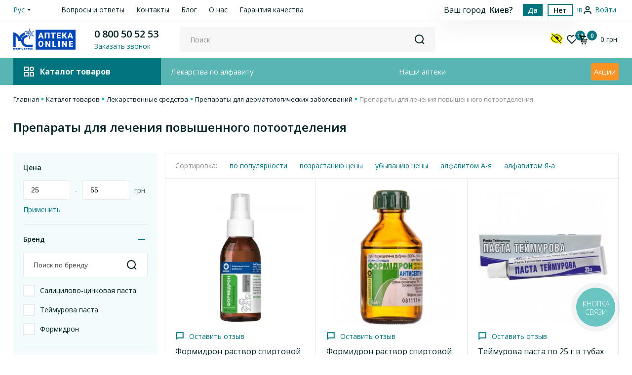

--- FILE ---
content_type: text/html; charset=UTF-8
request_url: https://online-apteka.com.ua/preparatyi-dlya-lecheniya-povyishennogo-potootdeleniya-c/
body_size: 19794
content:
<!DOCTYPE html>

<html lang="ru">
  <head>
    

<title>Препараты для лечения повышенного потоотделения купить интернет аптеке ➕ Мед-Сервис</title>
<base href="https://online-apteka.com.ua/">
<meta charset="utf-8">
<meta name="description" content="Препараты для лечения повышенного потоотделения ⚡ купить средства от пота ► В интернет-аптеке ➕ Мед-Сервис  ✅ 24/7 ⭐ Низкие цены⭐ гарантия качества ✈️ Доставка по Украине ☎️ 0-800-505-253"/>
<meta name="keywords" content="">
<meta name="viewport" content="width=device-width, initial-scale=1.0, maximum-scale=1.0, user-scalable=no">
<meta name="format-detection" content="telephone=no">
<meta name="ajax-hash" content="0e92bb118a4b19af9f7ffb84c9bfcb7b">
<link href="favicon.ico" rel="shortcut icon">
<link href="/assets/css/styles.css?v=2088994618" rel="stylesheet">
<script>
    (function(w,d,s,l,i) {
        w[l] = w[l] || [];
        w[l].push("'gtm.start': new Date().getTime(), event:'gtm.js'");
        var f = d.getElementsByTagName(s)[0],
            j = d.createElement(s),
            dl = l !== 'dataLayer' ? '&l=' + l : '';
        j.async = true;
        j.src = 'https://www.googletagmanager.com/gtm.js?id=' + i + dl;
        f.parentNode.insertBefore(j,f);
    })(window, document, 'script', 'dataLayer', 'GTM-KG585BH');
</script>

<link href="" rel="stylesheet">

<link rel='canonical' href='https://online-apteka.com.ua/preparatyi-dlya-lecheniya-povyishennogo-potootdeleniya-c/'><link rel='alternate' href='https://online-apteka.com.ua/ua/preparati-dlya-likuvannya-pidvishhennogo-potovidilennya-c/' hreflang='uk-UA'><link rel='alternate' href='https://online-apteka.com.ua/preparatyi-dlya-lecheniya-povyishennogo-potootdeleniya-c/' hreflang='ru-UA'><meta name='resource_ua_id' content='59150' /><meta name='resource_web_id' content='59149' />
<!-- OpenGraph -->
<meta property="og:title" content="Препараты для лечения повышенного потоотделения купить интернет аптеке ➕ Мед-Сервис"/>
<meta property="og:site_name" content="ONLINE APTEKA">
<meta property="og:description" content="Препараты для лечения повышенного потоотделения ⚡ купить средства от пота ► В интернет-аптеке ➕ Мед-Сервис  ✅ 24/7 ⭐ Низкие цены⭐ гарантия качества ✈️ Доставка по Украине ☎️ 0-800-505-253"/>
    <meta property="og:image" content="https://online-apteka.com.ua/assets/img/og_logo.png"/>
<meta property="og:type" content="website"/>
<!-- og url как оригинал -->
<meta property="og:url" content= "https://online-apteka.com.ua/preparatyi-dlya-lecheniya-povyishennogo-potootdeleniya-c/" />
<meta property="og:locale" content="ru-UA" />
<!-- end OpenGraph -->
  <link rel="stylesheet" href="/assets/components/msfavorites/css/default.min.css?v=f301bf14" type="text/css" />

<meta name="msfavorites:version" content="3.0.5-beta">
<meta name="msfavorites:ctx" content="web">
<meta name="msfavorites:actionUrl" content="/assets/components/msfavorites/action.php">

<script type="application/ld+json">{"@context":"http://schema.org/","@type":"BreadcrumbList","itemListElement":[{"@type":"ListItem","position":"1","name":"Главная","item":"https://online-apteka.com.ua/"},{"@type":"ListItem","position":"2","name":"Каталог товаров","item":"https://online-apteka.com.ua/catalog-c/"},{"@type":"ListItem","position":"3","name":"Лекарственные средства","item":"https://online-apteka.com.ua/lekarstvennyie-sredstva-c/"},{"@type":"ListItem","position":"4","name":"Препараты для дерматологических заболеваний","item":"https://online-apteka.com.ua/preparatyi-dlya-dermatologicheskix-zabolevanij-r/"},{"@type":"ListItem","position":"5","name":"Препараты для лечения повышенного потоотделения"}]}</script>
<script type="application/ld+json">{"@context":"https://schema.org/","@type":"Article","inLanguage":"ru","headline":"Препараты для лечения повышенного потоотделения","image":"","publisher":{"@type":"Organization","name":"ТОВ 'МЕД-СЕРВІС'","logo":{"@type":"ImageObject","url":"https://online-apteka.com.ua/assets/img/logo.svg"}},"author":{"@type":"Person","name":"Сирота Владимир Юрьевич","jobTitle":"Специалист по контенту","url":"https://online-apteka.com.ua/komanda/sirota-vladimir-yurevich.html","description":"Познакомьтесь с Сирота Владимир Юрьевич, Специалист по контенту в Онлайн-Аптеке. Узнайте больше о его/ее профессиональном опыте, проектах и роли в команде."},"reviewedBy":{"@type":"Person","name":"Зуева Светлана Васильевна","jobTitle":"Ведущий фармацевт","url":"https://online-apteka.com.ua/komanda/zueva-svetlana-vasilevna.html","description":"Познакомьтесь с Зуева Светлана Васильевна, Ведущий фармацевт в Онлайн-Аптеке. Узнайте больше о его/ее профессиональном опыте, проектах и роли в команде."}}</script>

            <script async src="https://www.googletagmanager.com/gtag/js?id=UA-88170340-1"></script>
            <script>
            window.dataLayer = window.dataLayer || [];
            function gtag(){dataLayer.push(arguments);}
            gtag("js", new Date());gtag("config", "UA-88170340-1");
            </script>
<script type="text/javascript">glConfig={"assetsUrl":"\/assets\/components\/gl\/","actionUrl":"\/assets\/components\/gl\/action.php","modalShow":1,"pageReload":false,"locationClass":"glCity"}</script>
<link rel="stylesheet" href="/assets/components/gl/css/web/default.css" type="text/css" />
<link rel="stylesheet" href="/assets/components/minishop2/css/web/default.css?v=888c7ca881" type="text/css" />
<link rel="stylesheet" href="/assets/components/minishop2/css/web/lib/jquery.jgrowl.min.css" type="text/css" />
<script>miniShop2Config = {"close_all_message":"\u0437\u0430\u043a\u0440\u044b\u0442\u044c \u0432\u0441\u0435","cssUrl":"\/assets\/components\/minishop2\/css\/web\/","jsUrl":"\/assets\/components\/minishop2\/js\/web\/","actionUrl":"\/assets\/components\/minishop2\/action.php","ctx":"web","price_format":[2,"."," "],"price_format_no_zeros":true,"weight_format":[3,"."," "],"weight_format_no_zeros":true};</script>
<link rel="stylesheet" href="/assets/components/msearch2/css/web/custom.css" type="text/css" />

<script type="text/javascript">mse2Config = {"cssUrl":"\/assets\/components\/msearch2\/css\/web\/","jsUrl":"\/assets\/components\/msearch2\/js\/web\/","actionUrl":"\/assets\/components\/msearch2\/action.php","queryVar":"query","idVar":"id","filter_delimeter":"|","method_delimeter":":","values_delimeter":",","start_sort":"ms|in_available:desc,ms_product|menuindex:asc,ms_product|id:desc","start_limit":60,"start_page":1,"start_tpl":"","sort":"","limit":"","page":"","pageVar":"page","tpl":"","parentsVar":"parents","key":"1d2b81461f26ec46c0407bc513dbeaf3b6f3ca80","pageId":59149,"query":"","parents":"","aliases":{"parent":"resource|parent","price":"ms|price","discount":"ms|old_price","brand":"ms|brand","dosage_form":"ms|dosage_form","manufacturer":"ms|manufacturer"},"options":[],"mode":"","moreText":"\u0417\u0430\u0433\u0440\u0443\u0437\u0438\u0442\u044c \u0435\u0449\u0435"};</script>
</head>

  <body class="">

  
<div class="header-city__info gl-modal-open">
    <div class="header-city__holder gl-default-list">
        <div class="header-city__box">
            <span>Ваш город</span>
            <span class="header-city__item">Киев?</span>
        </div>
        <a href="" class="btn btn-primary btn-xxs js-selection-close js-gl-yes gl-list-location" data-id="3664" data-class="glCity">Да</a>
        <a href="" class="btn btn-outline btn-xxs js-gl-change">Нет</a>
    </div>
</div>
    
  <!-- Google Tag Manager (noscript) -->
  <noscript><iframe src="https://www.googletagmanager.com/ns.html?id=GTM-KG585BH"
                    height="0" width="0" style="display:none;visibility:hidden"></iframe></noscript>
  <!-- End Google Tag Manager (noscript) -->
  <header class="header default">
      








<div class="header-top">
  <div class="container">
    <div class="header-top-holder">
      <div class="header-top-left">
        <div class="language">
          <div class="language-list">
            <div class="language-item active">
    <span>Рус</span>
</div>

<div class="language-item ">
    
        <a class="switch_language" href="https://online-apteka.com.ua/ua/preparati-dlya-likuvannya-pidvishhennogo-potovidilennya-c/" data-context="ua">
            Укр
        </a>
    
</div>
          </div>
        </div>
      </div>


            
            <ul  class="header-top-menu"><li><a href="voprosyi-i-otvetyi/">Вопросы и ответы</a></li><li><a href="kontaktyi.html">Контакты</a></li><li><a href="blog/">Блог</a></li><li><a href="o-nas.html">О нас</a></li><li><a href="garantiya-kachestva.html">Гарантия качества</a></li></ul>
      <div class="header-top-right">
        <div class="header-city">
          <a class="gl-current-selected" id="geolocation" href="">
            <i class="icon-navigator"></i>
            <span class="header-city-value gl-city-name_ru">
              Киев            </span>
          </a>
        </div>
        <div class="header-login">
                                            
          <a href="auth.html" class="header-login-link">
            <i class="icon-user"></i>
            <span>Войти</span>
          </a>
        </div>
      </div>
    </div>
  </div>
</div>
<div class="header-middle">
  <div class="header-panel">
      <div id="accessibility-panel" class="accessibility-panel">
	<div class="accessibility-panel-container container">
		<div class="accessibility-panel-settings-show">
            Настройки		</div>
		<button class="accessibility-switcher">
            Обычная версия		</button>
		<div class="accessibility-panel-settings">
			<div class="accessibility-panel-settings-row">
				<div>
					<div class="accessibility-panel-block">
						<div class="accessibility-panel-title">Шрифт:</div>
						<ul class="accessibility-panel-list">
							<li><button class="accessibility-panel-btn" data-font-size="default"><span>A</span></button></li>
							<li><button class="accessibility-panel-btn" data-font-size="big"><span>A</span></button></li>
							<li><button class="accessibility-panel-btn" data-font-size="large"><span>A</span></button></li>
						</ul>
					</div>
				</div>
				<div>
					<div class="accessibility-panel-block">
						<div class="accessibility-panel-title">Цвет:</div>
						<ul class="accessibility-panel-list">
							<li><button class="accessibility-panel-btn" data-color-type="white"><span>Ц</span></button></li>
							<li><button class="accessibility-panel-btn" data-color-type="black"><span>Ц</span></button></li>
							<li><button class="accessibility-panel-btn" data-color-type="blue"<span>Ц</span></button></li>
							<li><button class="accessibility-panel-btn" data-color-type="brown"><span>Ц</span></button></li>
							<li><button class="accessibility-panel-btn" data-color-type="green"><span>Ц</span></button></li>
						</ul>
					</div>
				</div>
				<div>
					<div class="accessibility-panel-block">
						<div class="accessibility-panel-title">Фото:</div>
						<ul class="accessibility-panel-list">
							<li><button class="accessibility-panel-btn" data-images-mode="filter"><span>ЧБ</span></button></li>
							<li><button class="accessibility-panel-btn" data-images-mode="color"><span>Цвет</span></button></li>
							<li><button class="accessibility-panel-btn" data-images-mode="none"><span>Откл.</span></button></li>
						</ul>
					</div>
				</div>
			</div>
		</div>
	</div>
</div>
    <div class="container">
      <div class="header-panel-holder">
        <div class="burger-button">
          <span></span>
          <span></span>
          <span></span>
        </div>
        <div class="logo">
                      <a href="https://online-apteka.com.ua/">
                
	<picture class="accessibility-visible">
				<source srcset="/assets/img/logo-new-year-2025.svg" type="image//assets/img/logo-new-year-2025.svg">
		<img src="/assets/img/logo-new-year-2025.svg" alt="online apteka"
			 			 		/>
	</picture>
			</a>
                  </div>

        <div class="callback">
    <div class="phone-numbers">
        <a href="tel:0800505253">0 800 50 52 53</a>
    </div>
    <span
            class="callback-link"
            data-openmodals="modal=callback&context=web"
    >
        Заказать звонок    </span>
</div>
                  <div class="search">
    <form class="search-form js_ajax_form" data-action="productMultiSearch" data-success="quickMultiSearchResult" >
        <span class="search-mobile-btn js-search-btn"><i class="icon-search"></i></span>
        <div class="search-holder">
            <input
                    type="text"
                    class="input search-input js-search-input"
                    placeholder="Поиск"
                    name="query"
                    value=""
            >
            <button type="reset" class="search-clear js-btn-reset"></button>
            <button class="search-btn" type="submit">
                <i class="icon-search"></i>
            </button>
            <div class="search-content"></div>
        </div>
    </form>
</div>
        
        <div class="user-panel">


			<button class="accessibility-switcher">
				<svg width="26" height="26" viewBox="0 0 24 24" xmlns="http://www.w3.org/2000/svg">
					<path fill="#ff0" d="M23.849 11.248l-0.090-0.21c-0.15-0.331-3.908-8.268-11.725-8.268-1.684 0-3.307 0.361-4.84 1.112l-2.014-2.014c-0.361-0.361-0.842-0.541-1.293-0.541s-0.932 0.18-1.263 0.541l-0.752 0.752c-0.331 0.331-0.541 0.812-0.541 1.263s0.18 0.932 0.541 1.263l1.503 1.503c0 0 0 0-0.030 0.030-1.954 2.014-2.976 4.119-3.067 4.359l-0.12 0.21c-0.21 0.481-0.21 1.022 0 1.503l0.090 0.21c0.15 0.331 3.908 8.268 11.725 8.268 1.413 0 2.826-0.271 4.149-0.812 0.241-0.090 0.421-0.241 0.601-0.391l2.105 2.105c0.361 0.361 0.812 0.541 1.263 0.541s0.932-0.18 1.263-0.541l0.752-0.752c0.331-0.331 0.541-0.812 0.541-1.263 0-0.481-0.18-0.932-0.541-1.263l-1.503-1.503c1.954-2.014 2.946-4.089 3.097-4.389l0.090-0.21c0.271-0.481 0.271-1.022 0.060-1.503z"></path>
					<path fill="#000" d="M12.003 18.404c-5.382 0-8.418-5.231-9.019-6.404 0.271-0.541 1.082-1.954 2.435-3.307l-0.782-0.782c-1.774 1.804-2.646 3.698-2.736 3.848l-0.090 0.21 0.090 0.21c0.15 0.301 3.427 7.216 10.102 7.216 1.293 0 2.435-0.271 3.488-0.661l-0.842-0.842c-0.812 0.331-1.684 0.511-2.646 0.511z"></path>
					<path fill="#000" d="M22.105 12.21l0.090-0.21-0.090-0.21c-0.15-0.301-3.427-7.216-10.102-7.216-2.044 0-3.758 0.631-5.171 1.533l-2.946-2.976-0.752 0.752 16.987 16.987 0.752-0.752-2.826-2.826c2.646-2.074 3.969-4.871 4.059-5.081zM17.265 16.51l-1.984-1.984c0.541-0.691 0.872-1.563 0.872-2.525 0-2.285-1.864-4.149-4.149-4.149-0.962 0-1.834 0.331-2.525 0.872l-1.864-1.864c1.233-0.752 2.676-1.263 4.389-1.263 5.382 0 8.418 5.231 9.019 6.404-0.361 0.691-1.623 2.886-3.758 4.51z"></path>
				</svg>
			</button>

          <div class="header-user-box">
                        <a href="izbrannoe.html" class="favorite msfavorites">
              <i class="icon-favorite"></i>
              <span class="bubble-counter msfavorites-total">10</span>
            </a>

            <div class="header-basket" id="msMiniCart">
    <div class="btn-basket">
        <i class="icon-basket"></i>
        <span class="bubble-counter ">0</span>
        <span class="header-basket-price">
            <span class="header-basket-sum">0</span>
            <span>грн</span>
        </span>
    </div>
</div>
          </div>
        </div>
      </div>
    </div>
  </div>
  <div class="header-menu-panel">
    <div class="container">
      <div class="header-menu-panel-holder">
        <div class="catalog-menu__toggle">
          <i class="icon-catalog-menu"></i>
          <span>Каталог товаров</span>
        </div>
                                <nav  class="header-menu"><a href="lekarstva-po-alfavitu/" >Лекарства по алфавиту</a><a href="nashi-apteki.html" >Наши аптеки</a><a href="akczii/"  class="header-menu__stock">Акции</a></nav>
      </div>
    </div>
  </div>
</div>
<div class="header-menu-section">
  <div class="container">
    <div class="header-menu-section-holder">
      <div class="catalog-menu">
        

<ul itemscope itemtype="http://schema.org/SiteNavigationElement"  class="catalog-menu__list" ><li>
    <a href="lekarstvennyie-sredstva-c/">
        <i class="icon-medicines"></i>
        <span>Лекарственные средства</span>
    </a>
    <div class="catalog-submenu">
        <ul  class="catalog-submenu__list"><li><a itemprop="https://online-apteka.com.ua/preparatyi-dlya-dermatologicheskix-zabolevanij-r/" href="preparatyi-dlya-dermatologicheskix-zabolevanij-r/">Дерматологические средства</a></li><li><a itemprop="https://online-apteka.com.ua/preparatyi-serdechno-sosudistoj-sistemyi-r/" href="preparatyi-serdechno-sosudistoj-sistemyi-r/">Кровеносная система</a></li><li><a itemprop="https://online-apteka.com.ua/immunomoduliruyushhie-preparatyi-c/" href="immunomoduliruyushhie-preparatyi-c/">Препараты для иммунитета</a></li><li><a itemprop="https://online-apteka.com.ua/vakczinyi-c/" href="vakczinyi-c/">Вакцины и прививки</a></li><li><a itemprop="https://online-apteka.com.ua/preparatyi-dlya-lecheniya-mochepolovoj-sistemyi-r/" href="preparatyi-dlya-lecheniya-mochepolovoj-sistemyi-r/">Мочеполовая система</a></li><li><a itemprop="https://online-apteka.com.ua/preparatyi-dlya-lecheniya-zabolevanij-nervnoj-sistemyi-c/" href="preparatyi-dlya-lecheniya-zabolevanij-nervnoj-sistemyi-c/">Нервная система</a></li><li><a itemprop="https://online-apteka.com.ua/preparatyi-oporno-dvigatelnogo-apparata-r/" href="preparatyi-oporno-dvigatelnogo-apparata-r/">Опорно-двигательный аппарат</a></li><li><a itemprop="https://online-apteka.com.ua/preparatyi-pishhevaritelnoj-sistemyi-r/" href="preparatyi-pishhevaritelnoj-sistemyi-r/">Пищеварительный тракт</a></li><li><a itemprop="https://online-apteka.com.ua/gormonalnyie-preparatyi-c/" href="gormonalnyie-preparatyi-c/">Гормональные препараты</a></li><li><a itemprop="https://online-apteka.com.ua/protivoparazitarnyie-preparatyi-c/" href="protivoparazitarnyie-preparatyi-c/">Противопаразитарные средства</a></li><li><a itemprop="https://online-apteka.com.ua/preparatyi-dlya-lecheniya-prostudyi-i-grippa-c/" href="preparatyi-dlya-lecheniya-prostudyi-i-grippa-c/">Простуда и грипп</a></li><li><a itemprop="https://online-apteka.com.ua/obezbolivayushhie-preparatyi-c/" href="obezbolivayushhie-preparatyi-c/">Обезболивающие препараты</a></li></ul>        <ul  class="catalog-submenu__list"><li><a itemprop="https://online-apteka.com.ua/antiseptiki-naruzhnogo-primeneneiya-c/" href="antiseptiki-naruzhnogo-primeneneiya-c/">Антисептики</a></li><li><a itemprop="https://online-apteka.com.ua/kortikosteroidyi-c/" href="kortikosteroidyi-c/">Кортикостероиды для кожи</a></li><li><a itemprop="https://online-apteka.com.ua/protivomikrobnyie-preparatyi-c/" href="protivomikrobnyie-preparatyi-c/">Противомикробные</a></li><li><a itemprop="https://online-apteka.com.ua/preparatyi-serdechno-sosudistoj-sistemyi-r/" href="preparatyi-serdechno-sosudistoj-sistemyi-r/">Сердце и сосуды</a></li><li><a itemprop="https://online-apteka.com.ua/immunostimulyatoryi-c/" href="immunostimulyatoryi-c/">Иммуностимуляторы</a></li><li><a itemprop="https://online-apteka.com.ua/protivoallergicheskie-preparatyi-c/" href="protivoallergicheskie-preparatyi-c/">Лечение аллергии</a></li><li><a itemprop="https://online-apteka.com.ua/preparatyi-dlya-lecheniya-glaz-i-ushej-r/" href="preparatyi-dlya-lecheniya-glaz-i-ushej-r/">Лечение глаз и ушей</a></li></ul>    </div>
</li><li>
    <a href="badyi-i-vitaminyi-r/">
        <i class="icon-supplements"></i>
        <span>БАДы и витамины</span>
    </a>
    <div class="catalog-submenu">
        <ul  class="catalog-submenu__list"><li><a itemprop="https://online-apteka.com.ua/biodobavki-sorbentyi-c/" href="biodobavki-sorbentyi-c/">Биодобавки сорбенты</a></li><li><a itemprop="https://online-apteka.com.ua/biodobavki-dlya-profilaktiki-i-lecheniya-allergii-c/" href="biodobavki-dlya-profilaktiki-i-lecheniya-allergii-c/">Биодобавки от аллергии</a></li><li><a itemprop="https://online-apteka.com.ua/speczialnoe-klinicheskoe-pitanie-c/" href="speczialnoe-klinicheskoe-pitanie-c/">Клиническое питание</a></li><li><a itemprop="https://online-apteka.com.ua/profilaktika-i-lechenie-organov-sluxa-c/" href="profilaktika-i-lechenie-organov-sluxa-c/">Биодобавки для слуха</a></li><li><a itemprop="https://online-apteka.com.ua/profilaktika-i-lechenie-nervnoj-sistemyi-c/" href="profilaktika-i-lechenie-nervnoj-sistemyi-c/">Биодобавки для нервной системы</a></li><li><a itemprop="https://online-apteka.com.ua/profilaktika-i-lechenie-organov-zreniya-c/" href="profilaktika-i-lechenie-organov-zreniya-c/">Биодобавки для зрения</a></li><li><a itemprop="https://online-apteka.com.ua/biodobavki-obshheukreplyayushhego-i-toniziruyushhego-dejstviya-c/" href="biodobavki-obshheukreplyayushhego-i-toniziruyushhego-dejstviya-c/">Общеукрепляющие и тонизирующие</a></li><li><a itemprop="https://online-apteka.com.ua/profilaktika-i-lechenie-shhitovidnoj-zhelezyi-c/" href="profilaktika-i-lechenie-shhitovidnoj-zhelezyi-c/">Биодобавки для щитовидной железы</a></li><li><a itemprop="https://online-apteka.com.ua/biodobavki-dlya-profilaktiki-i-lecheniya-diabeta-c/" href="biodobavki-dlya-profilaktiki-i-lecheniya-diabeta-c/">Биодобавки для лечения диабета</a></li></ul>        <ul  class="catalog-submenu__list"><li><a itemprop="https://online-apteka.com.ua/biodobavki-uluchshayushhie-sostoyanie-kozhi-nogtej-i-volos-c/" href="biodobavki-uluchshayushhie-sostoyanie-kozhi-nogtej-i-volos-c/">Биодобавки для кожи, ногтей и волос</a></li><li><a itemprop="https://online-apteka.com.ua/biodobavki-oporno-dvigatelnogo-apparata-c/" href="biodobavki-oporno-dvigatelnogo-apparata-c/">Биодобавки для опорно-двигательного аппарата</a></li><li><a itemprop="https://online-apteka.com.ua/biodobavki-vitaminyi-i-mineralyi-c/" href="biodobavki-vitaminyi-i-mineralyi-c/">Биодобавки витамины</a></li><li><a itemprop="https://online-apteka.com.ua/fitochai-travyi-sboryi-bad-c/" href="fitochai-travyi-sboryi-bad-c/">Фиточаи</a></li><li><a itemprop="https://online-apteka.com.ua/profilaktiki-i-lechenie-serdechno-sosudistoj-sistemyi-c/" href="profilaktiki-i-lechenie-serdechno-sosudistoj-sistemyi-c/">Биодобавки для сердечно-сосудистой системы</a></li><li><a itemprop="https://online-apteka.com.ua/profilaktika-i-lechenie-prostudyi-i-zabolevanij-lor-organov-c/" href="profilaktika-i-lechenie-prostudyi-i-zabolevanij-lor-organov-c/">Биодобавки от простуды и ЛОР</a></li><li><a itemprop="https://online-apteka.com.ua/profilaktika-i-lechenie-organov-pishhevareniya-c/" href="profilaktika-i-lechenie-organov-pishhevareniya-c/">Биодобавки для пищеварительного тракта</a></li><li><a itemprop="https://online-apteka.com.ua/profilaktika-i-lechenie-mochepolovoj-sistemyi-c/" href="profilaktika-i-lechenie-mochepolovoj-sistemyi-c/">Биодобавки мочеполовой системы</a></li></ul>    </div>
</li><li>
    <a href="tovaryi-dlya-detej-i-mamochek-c/">
        <i class="icon-children"></i>
        <span>Детская продукция</span>
    </a>
    <div class="catalog-submenu">
        <ul  class="catalog-submenu__list"><li><a itemprop="https://online-apteka.com.ua/detskie-igrushki-c/" href="detskie-igrushki-c/">Детские игрушки</a></li><li><a itemprop="https://online-apteka.com.ua/knigi-dlya-detej-i-roditelej-c/" href="knigi-dlya-detej-i-roditelej-c/">Книги для детей и родителей</a></li><li><a itemprop="https://online-apteka.com.ua/detskie-aksessuaryi-c/" href="detskie-aksessuaryi-c/">Детские аксессуары</a></li><li><a itemprop="https://online-apteka.com.ua/detskie-tovaryi-dlya-kormleniya-c/" href="detskie-tovaryi-dlya-kormleniya-c/">Товары для кормления</a></li><li><a itemprop="https://online-apteka.com.ua/detskoe-pitanie-c/" href="detskoe-pitanie-c/">Детское питание</a></li><li><a itemprop="https://online-apteka.com.ua/detskaya-medtexnika-c/" href="detskaya-medtexnika-c/">Детская медтехника</a></li><li><a itemprop="https://online-apteka.com.ua/detskaya-kosmetika-c/" href="detskaya-kosmetika-c/">Детская косметика</a></li><li><a itemprop="https://online-apteka.com.ua/odezhda-dlya-detej-c/" href="odezhda-dlya-detej-c/">Детская одежда</a></li><li><a itemprop="https://online-apteka.com.ua/detskaya-gigiena-c/" href="detskaya-gigiena-c/">Детская гигиена</a></li><li><a itemprop="https://online-apteka.com.ua/detskie-sergi-c/" href="detskie-sergi-c/">Детские серьги</a></li><li><a itemprop="https://online-apteka.com.ua/detskie-tovaryi-dlya-bezopasnosti-doma-c/" href="detskie-tovaryi-dlya-bezopasnosti-doma-c/">Детские товары для безопасности в доме</a></li><li><a itemprop="https://online-apteka.com.ua/detskie-derzhateli-dlya-pustyishek-c/" href="detskie-derzhateli-dlya-pustyishek-c/">Детские держатели для пустышек</a></li></ul>            </div>
</li><li>
    <a href="vitaminyi-i-mineralnyie-dobavki-c/">
        <i class="icon-diet"></i>
        <span>Витамины и минералы</span>
    </a>
    <div class="catalog-submenu">
        <ul  class="catalog-submenu__list"><li><a itemprop="https://online-apteka.com.ua/vitaminyi-c/" href="vitaminyi-c/">Витамины</a></li><li><a itemprop="https://online-apteka.com.ua/mineralnyie-dobavki-c/" href="mineralnyie-dobavki-c/">Минеральные добавки</a></li><li><a itemprop="https://online-apteka.com.ua/toniziruyushhie-preparatyi-c/" href="toniziruyushhie-preparatyi-c/">Тонизирующие препараты</a></li><li><a itemprop="https://online-apteka.com.ua/vitaminyi-i-mineralyi-dlya-detej-c/" href="vitaminyi-i-mineralyi-dlya-detej-c/">Детские витамины</a></li><li><a itemprop="https://online-apteka.com.ua/vitaminyi-i-mineralyi-dlya-vzroslyix-c/" href="vitaminyi-i-mineralyi-dlya-vzroslyix-c/">Витамины для взрослых</a></li><li><a itemprop="https://online-apteka.com.ua/ledenczyi-vitaminizirovannyie-c/" href="ledenczyi-vitaminizirovannyie-c/">Леденцы витаминизированные</a></li><li><a itemprop="https://online-apteka.com.ua/profilaktiki-i-lechenie-serdechno-sosudistoj-sistemyi-c/" href="profilaktiki-i-lechenie-serdechno-sosudistoj-sistemyi-c/">Витамины для сердца и сосудов</a></li></ul>            </div>
</li><li>
    <a href="izdeliya-mediczinskogo-naznacheniya-medtexnika-c/">
        <i class="icon-medical-products"></i>
        <span>Медицинские товары</span>
    </a>
    <div class="catalog-submenu">
        <ul  class="catalog-submenu__list"><li><a itemprop="https://online-apteka.com.ua/mediczinskaya-texnika-c/" href="mediczinskaya-texnika-c/">Медицинская техника</a></li><li><a itemprop="https://online-apteka.com.ua/izdeliya-mediczinskogo-naznacheniya-c/" href="izdeliya-mediczinskogo-naznacheniya-c/">Продукция медицинского назначения</a></li><li><a itemprop="https://online-apteka.com.ua/izdeliya-po-uxodu-za-bolnyimi-c/" href="izdeliya-po-uxodu-za-bolnyimi-c/">Продукция санитарно-гигиенического назначения</a></li><li><a itemprop="https://online-apteka.com.ua/perevyazochnyie-sredstva-c/" href="perevyazochnyie-sredstva-c/">Перевязочная продукция</a></li><li><a itemprop="https://online-apteka.com.ua/kompressionnyie-izdeliya-c/" href="kompressionnyie-izdeliya-c/">Компрессионная продукция</a></li><li><a itemprop="https://online-apteka.com.ua/manipulyaczionnyie-sredstva-c/" href="manipulyaczionnyie-sredstva-c/">Манипуляционные средства</a></li><li><a itemprop="https://online-apteka.com.ua/sredstva-reabilitaczii-c/" href="sredstva-reabilitaczii-c/">Средства реабилитации</a></li></ul>            </div>
</li><li>
    <a href="planirovanie-semi-c/">
        <i class="icon-intimate"></i>
        <span>Интимная продукция</span>
    </a>
    <div class="catalog-submenu">
        <ul  class="catalog-submenu__list"><li><a itemprop="https://online-apteka.com.ua/testyi-dlya-opredeleniya-beremennosti-c/" href="testyi-dlya-opredeleniya-beremennosti-c/">Тесты на беременность</a></li><li><a itemprop="https://online-apteka.com.ua/prezervativyi-c/" href="prezervativyi-c/">Презервативы</a></li><li><a itemprop="https://online-apteka.com.ua/gel-smazki-intimnyie-c/" href="gel-smazki-intimnyie-c/">Гель-смазки интимные</a></li><li><a itemprop="https://online-apteka.com.ua/testyi-dlya-opredeleniya-ovulyaczii-c/" href="testyi-dlya-opredeleniya-ovulyaczii-c/">Тесты на овуляцию</a></li><li><a itemprop="https://online-apteka.com.ua/vnutrimatochnyie-spirali-matochnyie-kolcza-i-pessarii-c/" href="vnutrimatochnyie-spirali-matochnyie-kolcza-i-pessarii-c/">Женские контрацептивы</a></li><li><a itemprop="https://online-apteka.com.ua/rastvoryi-dlya-linz-c/" href="rastvoryi-dlya-linz-c/">Растворы для линз</a></li><li><a itemprop="https://online-apteka.com.ua/ochki-c/" href="ochki-c/">Очки</a></li><li><a itemprop="https://online-apteka.com.ua/linzyi-c/" href="linzyi-c/">Линзы</a></li><li><a itemprop="https://online-apteka.com.ua/opravyi-c/" href="opravyi-c/">Оправы</a></li><li><a itemprop="https://online-apteka.com.ua/optika-futlyaryi-i-prochie-aksessuaryi-c/" href="optika-futlyaryi-i-prochie-aksessuaryi-c/">Футляры и аксессуары</a></li><li><a itemprop="https://online-apteka.com.ua/optika-korrigiruyushhaya-c/" href="optika-korrigiruyushhaya-c/">Оптика корригирующая</a></li><li><a itemprop="https://online-apteka.com.ua/solnczezashhitnyie-ochki-c/" href="solnczezashhitnyie-ochki-c/">Солнцезащитные очки</a></li></ul>            </div>
</li><li>
    <a href="kosmeticheskaya-produkcziya-c/">
        <i class="icon-cosmetics"></i>
        <span>Косметика</span>
    </a>
    <div class="catalog-submenu">
        <ul  class="catalog-submenu__list"><li><a itemprop="https://online-apteka.com.ua/kosmeticheskie-sredstva-po-uxodu-za-telom-c/" href="kosmeticheskie-sredstva-po-uxodu-za-telom-c/">Уход за телом</a></li><li><a itemprop="https://online-apteka.com.ua/kosmeticheskie-sredstva-po-uxodu-za-kozhej-ruk-c/" href="kosmeticheskie-sredstva-po-uxodu-za-kozhej-ruk-c/">Уход за руками</a></li><li><a itemprop="https://online-apteka.com.ua/kosmeticheskie-sredstva-po-uxodu-za-nogami-c/" href="kosmeticheskie-sredstva-po-uxodu-za-nogami-c/">Уход за ногами</a></li><li><a itemprop="https://online-apteka.com.ua/kosmeticheskie-sredstva-po-uxodu-za-nogtyami-c/" href="kosmeticheskie-sredstva-po-uxodu-za-nogtyami-c/">Уход за ногтями</a></li><li><a itemprop="https://online-apteka.com.ua/kosmeticheskie-sredstva-dlya-uxoda-za-gubami-c/" href="kosmeticheskie-sredstva-dlya-uxoda-za-gubami-c/">Уход за губами</a></li><li><a itemprop="https://online-apteka.com.ua/naturalnaya-i-dermokosmetika-sobstvennyij-import-ili-sobstvennoe-proizvodstvo-c/" href="naturalnaya-i-dermokosmetika-sobstvennyij-import-ili-sobstvennoe-proizvodstvo-c/">Натуральная косметика</a></li><li><a itemprop="https://online-apteka.com.ua/sredstva-dlya-britya-i-depilyaczii-c/" href="sredstva-dlya-britya-i-depilyaczii-c/">Средства для бритья и депиляции</a></li><li><a itemprop="https://online-apteka.com.ua/bannyie-prinadlezhnosti-c/" href="bannyie-prinadlezhnosti-c/">Для ванной и душа</a></li><li><a itemprop="https://online-apteka.com.ua/sredstva-zashhityi-ot-nasekomyix-c/" href="sredstva-zashhityi-ot-nasekomyix-c/">Защита от насекомых</a></li><li><a itemprop="https://online-apteka.com.ua/naturalnaya-i-dermokosmetika-c/" href="naturalnaya-i-dermokosmetika-c/">Натуральная и дермокосметика</a></li><li><a itemprop="https://online-apteka.com.ua/lechebnaya-kosmetika-c/" href="lechebnaya-kosmetika-c/">Лечебная косметика</a></li><li><a itemprop="https://online-apteka.com.ua/lechebnaya-kosmetika-dlya-zdorovya-volos-c/" href="lechebnaya-kosmetika-dlya-zdorovya-volos-c/">Лечебная косметика для волос</a></li><li><a itemprop="https://online-apteka.com.ua/kosmeticheskie-sredstva-po-uxodu-za-polostyu-rta-c/" href="kosmeticheskie-sredstva-po-uxodu-za-polostyu-rta-c/">Уход за полостью рта</a></li></ul>        <ul  class="catalog-submenu__list"><li><a itemprop="https://online-apteka.com.ua/kosmeticheskaya-glina-c/" href="kosmeticheskaya-glina-c/">Косметическая глина</a></li><li><a itemprop="https://online-apteka.com.ua/kosmeticheskie-sredstva-dlya-prinyatiya-vann-geli-kremyi-c/" href="kosmeticheskie-sredstva-dlya-prinyatiya-vann-geli-kremyi-c/">Гели и крема для ванны</a></li><li><a itemprop="https://online-apteka.com.ua/kosmeticheskie-maski-i-patchi-c/" href="kosmeticheskie-maski-i-patchi-c/">Маски и патчи</a></li><li><a itemprop="https://online-apteka.com.ua/solnczezashhitnyie-kosmeticheskie-sredstva-c/" href="solnczezashhitnyie-kosmeticheskie-sredstva-c/">Солнцезащитная косметика</a></li></ul>    </div>
</li><li>
    <a href="korsetno-ortopedicheskie-izdeliya-c/">
        <i class="icon-ortopedic"></i>
        <span>Ортопедические товары</span>
    </a>
    <div class="catalog-submenu">
        <ul  class="catalog-submenu__list"><li><a itemprop="https://online-apteka.com.ua/ortopedicheskie-stelki-dlya-detej-c/" href="ortopedicheskie-stelki-dlya-detej-c/">Стельки для детей</a></li><li><a itemprop="https://online-apteka.com.ua/ortopedicheskie-stelki-dlya-vzroslyix-c/" href="ortopedicheskie-stelki-dlya-vzroslyix-c/">Стельки для взрослых</a></li><li><a itemprop="https://online-apteka.com.ua/ortopedicheskaya-obuv-dlya-detej-c/" href="ortopedicheskaya-obuv-dlya-detej-c/">Ортопедическая обувь для детей</a></li><li><a itemprop="https://online-apteka.com.ua/ortopedicheskie-podushki-c/" href="ortopedicheskie-podushki-c/">Ортопедические подушки</a></li><li><a itemprop="https://online-apteka.com.ua/korsetyi-i-shinyi-c/" href="korsetyi-i-shinyi-c/">Корректоры и реклинаторы осанки</a></li><li><a itemprop="https://online-apteka.com.ua/bandazhi-i-poyasa-c/" href="bandazhi-i-poyasa-c/">Бандажи и ортопедические изделия</a></li></ul>            </div>
</li><li>
    <a href="zdorovoe-pitanie-c/">
        <i class="icon-special-meals"></i>
        <span>Здоровое питание</span>
    </a>
    <div class="catalog-submenu">
        <ul  class="catalog-submenu__list"><li><a itemprop="https://online-apteka.com.ua/poleznyie-sladosti-c/" href="poleznyie-sladosti-c/">Полезные сладости</a></li><li><a itemprop="https://online-apteka.com.ua/filtryi-dlya-vodyi-c/" href="filtryi-dlya-vodyi-c/">Фильтры для воды</a></li><li><a itemprop="https://online-apteka.com.ua/organicheskie-krupyi-kletchatka-muka-c/" href="organicheskie-krupyi-kletchatka-muka-c/">Органические крупы и мука</a></li><li><a itemprop="https://online-apteka.com.ua/voda-gazirovannaya-c/" href="voda-gazirovannaya-c/">Вода газированная</a></li><li><a itemprop="https://online-apteka.com.ua/voda-negazirovannaya-c/" href="voda-negazirovannaya-c/">Вода негазированная</a></li><li><a itemprop="https://online-apteka.com.ua/fruktovyie-pastyi-c/" href="fruktovyie-pastyi-c/">Фруктовые пасты</a></li><li><a itemprop="https://online-apteka.com.ua/molochnyie-produktyi-c/" href="molochnyie-produktyi-c/">Молочные продукты</a></li><li><a itemprop="https://online-apteka.com.ua/maslo-rastitelnoe-organicheskoe-c/" href="maslo-rastitelnoe-organicheskoe-c/">Масло растительное органическое</a></li><li><a itemprop="https://online-apteka.com.ua/batonchiki-vitaminizirovannyie-c/" href="batonchiki-vitaminizirovannyie-c/">Батончики витаминизированные</a></li><li><a itemprop="https://online-apteka.com.ua/suxofruktyi-i-orexi-organicheskie-c/" href="suxofruktyi-i-orexi-organicheskie-c/">Сухофрукты и орехи</a></li><li><a itemprop="https://online-apteka.com.ua/sportivnoe-pitanie-c/" href="sportivnoe-pitanie-c/">Спортивное питание</a></li></ul>            </div>
</li><li>
    <a href="gigiena-r/">
        <i class="icon-hygiene"></i>
        <span>Средства гигиены</span>
    </a>
    <div class="catalog-submenu">
        <ul  class="catalog-submenu__list"><li><a itemprop="https://online-apteka.com.ua/tualetnaya-bumaga-c/" href="tualetnaya-bumaga-c/">Туалетная бумага</a></li><li><a itemprop="https://online-apteka.com.ua/nosovyie-platochki-c/" href="nosovyie-platochki-c/">Носовые платочки</a></li><li><a itemprop="https://online-apteka.com.ua/sredstva-zhenskoj-gigienyi-c/" href="sredstva-zhenskoj-gigienyi-c/">Женская гигиена</a></li><li><a itemprop="https://online-apteka.com.ua/vatnyie-izdeliya-c/" href="vatnyie-izdeliya-c/">Ватные изделия</a></li><li><a itemprop="https://online-apteka.com.ua/salfetki-bumazhnyie-c/" href="salfetki-bumazhnyie-c/">Салфетки бумажные</a></li><li><a itemprop="https://online-apteka.com.ua/polotencza-bumazhnyie-c/" href="polotencza-bumazhnyie-c/">Полотенца бумажные</a></li></ul>            </div>
</li><li>
    <a href="tovaryi-dlya-beremennyix-i-kormyashhix-zhenshhin-c/">
        <i class="icon-pregnancy"></i>
        <span>Товары для беременных</span>
    </a>
    <div class="catalog-submenu">
        <ul  class="catalog-submenu__list"><li><a itemprop="https://online-apteka.com.ua/aksessuaryi-dlya-grudi-nakladki-vkladyishi-i-prochee-c/" href="aksessuaryi-dlya-grudi-nakladki-vkladyishi-i-prochee-c/">Аксессуары для груди</a></li><li><a itemprop="https://online-apteka.com.ua/kolgotyi-dlya-beremennyix-zhenshhin-c/" href="kolgotyi-dlya-beremennyix-zhenshhin-c/">Колготы для беременных</a></li><li><a itemprop="https://online-apteka.com.ua/trusiki-dlya-beremennyix-i-kormyashhix-zhenshhin-c/" href="trusiki-dlya-beremennyix-i-kormyashhix-zhenshhin-c/">Трусики для беременных, кормящих</a></li><li><a itemprop="https://online-apteka.com.ua/byustgalteryi-dlya-beremennyix-i-kormyashhix-zhenshhin-c/" href="byustgalteryi-dlya-beremennyix-i-kormyashhix-zhenshhin-c/">Бюстгальтеры для беременных, кормящих</a></li><li><a itemprop="https://online-apteka.com.ua/odezhda-dlya-sna-c/" href="odezhda-dlya-sna-c/">Одежда для сна</a></li><li><a itemprop="https://online-apteka.com.ua/sredstva-protiv-rastyazhek-c/" href="sredstva-protiv-rastyazhek-c/">Средства от растяжек</a></li><li><a itemprop="https://online-apteka.com.ua/sredstva-po-uxodu-za-telom-dlya-beremennyix-i-kormyashhix-zhenshhin-c/" href="sredstva-po-uxodu-za-telom-dlya-beremennyix-i-kormyashhix-zhenshhin-c/">Уход за телом для беременных</a></li><li><a itemprop="https://online-apteka.com.ua/sredstva-po-uxodu-za-grudyu-dlya-beremennyix-i-kormyashhix-zhenshhin-c/" href="sredstva-po-uxodu-za-grudyu-dlya-beremennyix-i-kormyashhix-zhenshhin-c/">Уход за грудью</a></li><li><a itemprop="https://online-apteka.com.ua/speczialnyie-produktyi-dlya-beremennyix-i-kormyashhix-zhenshhin-c/" href="speczialnyie-produktyi-dlya-beremennyix-i-kormyashhix-zhenshhin-c/">Питание для беременных</a></li><li><a itemprop="https://online-apteka.com.ua/sredstva-dlya-sbora-i-xraneniya-grudnogo-moloka-c/" href="sredstva-dlya-sbora-i-xraneniya-grudnogo-moloka-c/">Молокоотсосы и емкости хранения</a></li></ul>            </div>
</li></ul>

      </div>

          </div>
  </div>
</div>
    </header>

    <div class="burger-section">
    <div class="burger-top">
        <div class="burger-top__row">
            <div class="burger-close"></div>
            <div class="burger-logo logo">
                                                
                                    <a href="https://online-apteka.com.ua/">
                        <img src="/assets/img/logo.svg" alt="">                    </a>
                            </div>

            <ul class="burger-language">
                <li class="active">
    <a class="switch_language" href="https://online-apteka.com.ua/preparatyi-dlya-lecheniya-povyishennogo-potootdeleniya-c/" data-context="web">
        Рус
    </a>
</li>

<li class="">
    <a class="switch_language" href="https://online-apteka.com.ua/ua/preparati-dlya-likuvannya-pidvishhennogo-potovidilennya-c/" data-context="ua">
        Укр
    </a>
</li>
            </ul>
        </div>
    </div>
    <div class="burger-container">
        <div class="burger-container-holder">
            <div class="burger-item bdb">
                <div class="header-city">
                    <span class="header-city-title">Ваш город</span>
                    <a class="gl-current-selected" id="geolocation" href="">
                        <i class="icon-navigator"></i>
                        <span class="header-city-value gl-city-name_ru">
                          Киев                        </span>
                    </a>
                </div>
            </div>
            <div class="burger-item bdb">
    <div class="catalog-menu__mobile">
        <a href="javascript:void(0);" class="catalog-menu__mobile-toggle">
            <span class="icon-catalog-menu-mobile"></span>
            <span>Каталог товаров</span>
        </a>
                
                <ul itemscope itemtype="http://schema.org/SiteNavigationElement"  class="submenu submenu-catalog" ><li class="back">Каталог товаров</li><li><a href="javascript:void(0);" class="submenu-link">Лекарственные средства</a><ul class="submenu"><li class="back">Лекарственные средства</li><li><a itemprop="https://online-apteka.com.ua/preparatyi-dlya-dermatologicheskix-zabolevanij-r/" href="preparatyi-dlya-dermatologicheskix-zabolevanij-r/">Дерматологические средства</a></li><li><a itemprop="https://online-apteka.com.ua/preparatyi-serdechno-sosudistoj-sistemyi-r/" href="preparatyi-serdechno-sosudistoj-sistemyi-r/">Кровеносная система</a></li><li><a itemprop="https://online-apteka.com.ua/immunomoduliruyushhie-preparatyi-c/" href="immunomoduliruyushhie-preparatyi-c/">Препараты для иммунитета</a></li><li><a itemprop="https://online-apteka.com.ua/vakczinyi-c/" href="vakczinyi-c/">Вакцины и прививки</a></li><li><a itemprop="https://online-apteka.com.ua/preparatyi-dlya-lecheniya-mochepolovoj-sistemyi-r/" href="preparatyi-dlya-lecheniya-mochepolovoj-sistemyi-r/">Мочеполовая система</a></li><li><a itemprop="https://online-apteka.com.ua/preparatyi-dlya-lecheniya-zabolevanij-nervnoj-sistemyi-c/" href="preparatyi-dlya-lecheniya-zabolevanij-nervnoj-sistemyi-c/">Нервная система</a></li><li><a itemprop="https://online-apteka.com.ua/preparatyi-oporno-dvigatelnogo-apparata-r/" href="preparatyi-oporno-dvigatelnogo-apparata-r/">Опорно-двигательный аппарат</a></li><li><a itemprop="https://online-apteka.com.ua/preparatyi-pishhevaritelnoj-sistemyi-r/" href="preparatyi-pishhevaritelnoj-sistemyi-r/">Пищеварительный тракт</a></li><li><a itemprop="https://online-apteka.com.ua/gormonalnyie-preparatyi-c/" href="gormonalnyie-preparatyi-c/">Гормональные препараты</a></li><li><a itemprop="https://online-apteka.com.ua/protivomikrobnyie-preparatyi-c/" href="protivomikrobnyie-preparatyi-c/">Противомикробные</a></li><li><a itemprop="https://online-apteka.com.ua/protivoparazitarnyie-preparatyi-c/" href="protivoparazitarnyie-preparatyi-c/">Противопаразитарные средства</a></li><li><a itemprop="https://online-apteka.com.ua/preparatyi-dlya-lecheniya-prostudyi-i-grippa-c/" href="preparatyi-dlya-lecheniya-prostudyi-i-grippa-c/">Простуда и грипп</a></li><li><a itemprop="https://online-apteka.com.ua/preparatyi-serdechno-sosudistoj-sistemyi-r/" href="preparatyi-serdechno-sosudistoj-sistemyi-r/">Сердце и сосуды</a></li><li><a itemprop="https://online-apteka.com.ua/immunostimulyatoryi-c/" href="immunostimulyatoryi-c/">Иммуностимуляторы</a></li><li><a itemprop="https://online-apteka.com.ua/protivoallergicheskie-preparatyi-c/" href="protivoallergicheskie-preparatyi-c/">Лечение аллергии</a></li><li><a itemprop="https://online-apteka.com.ua/obezbolivayushhie-preparatyi-c/" href="obezbolivayushhie-preparatyi-c/">Обезболивающие препараты</a></li><li><a itemprop="https://online-apteka.com.ua/preparatyi-dlya-lecheniya-glaz-i-ushej-r/" href="preparatyi-dlya-lecheniya-glaz-i-ushej-r/">Лечение глаз и ушей</a></li></ul></li><li><a href="javascript:void(0);" class="submenu-link">БАДы и витамины</a><ul class="submenu"><li class="back">БАДы и витамины</li><li><a itemprop="https://online-apteka.com.ua/biodobavki-sorbentyi-c/" href="biodobavki-sorbentyi-c/">Биодобавки сорбенты</a></li><li><a itemprop="https://online-apteka.com.ua/biodobavki-dlya-profilaktiki-i-lecheniya-allergii-c/" href="biodobavki-dlya-profilaktiki-i-lecheniya-allergii-c/">Биодобавки от аллергии</a></li><li><a itemprop="https://online-apteka.com.ua/biodobavki-uluchshayushhie-sostoyanie-kozhi-nogtej-i-volos-c/" href="biodobavki-uluchshayushhie-sostoyanie-kozhi-nogtej-i-volos-c/">Биодобавки для кожи, ногтей и волос</a></li><li><a itemprop="https://online-apteka.com.ua/biodobavki-oporno-dvigatelnogo-apparata-c/" href="biodobavki-oporno-dvigatelnogo-apparata-c/">Биодобавки для опорно-двигательного аппарата</a></li><li><a itemprop="https://online-apteka.com.ua/biodobavki-vitaminyi-i-mineralyi-c/" href="biodobavki-vitaminyi-i-mineralyi-c/">Биодобавки витамины</a></li><li><a itemprop="https://online-apteka.com.ua/fitochai-travyi-sboryi-bad-c/" href="fitochai-travyi-sboryi-bad-c/">Фиточаи</a></li><li><a itemprop="https://online-apteka.com.ua/speczialnoe-klinicheskoe-pitanie-c/" href="speczialnoe-klinicheskoe-pitanie-c/">Клиническое питание</a></li><li><a itemprop="https://online-apteka.com.ua/profilaktika-i-lechenie-organov-sluxa-c/" href="profilaktika-i-lechenie-organov-sluxa-c/">Биодобавки для слуха</a></li><li><a itemprop="https://online-apteka.com.ua/profilaktika-i-lechenie-nervnoj-sistemyi-c/" href="profilaktika-i-lechenie-nervnoj-sistemyi-c/">Биодобавки для нервной системы</a></li><li><a itemprop="https://online-apteka.com.ua/profilaktiki-i-lechenie-serdechno-sosudistoj-sistemyi-c/" href="profilaktiki-i-lechenie-serdechno-sosudistoj-sistemyi-c/">Биодобавки для сердечно-сосудистой системы</a></li><li><a itemprop="https://online-apteka.com.ua/profilaktika-i-lechenie-prostudyi-i-zabolevanij-lor-organov-c/" href="profilaktika-i-lechenie-prostudyi-i-zabolevanij-lor-organov-c/">Биодобавки от простуды и ЛОР</a></li><li><a itemprop="https://online-apteka.com.ua/profilaktika-i-lechenie-organov-pishhevareniya-c/" href="profilaktika-i-lechenie-organov-pishhevareniya-c/">Биодобавки для пищеварительного тракта</a></li><li><a itemprop="https://online-apteka.com.ua/profilaktika-i-lechenie-organov-zreniya-c/" href="profilaktika-i-lechenie-organov-zreniya-c/">Биодобавки для зрения</a></li><li><a itemprop="https://online-apteka.com.ua/profilaktika-i-lechenie-mochepolovoj-sistemyi-c/" href="profilaktika-i-lechenie-mochepolovoj-sistemyi-c/">Биодобавки мочеполовой системы</a></li><li><a itemprop="https://online-apteka.com.ua/biodobavki-obshheukreplyayushhego-i-toniziruyushhego-dejstviya-c/" href="biodobavki-obshheukreplyayushhego-i-toniziruyushhego-dejstviya-c/">Общеукрепляющие и тонизирующие</a></li><li><a itemprop="https://online-apteka.com.ua/profilaktika-i-lechenie-shhitovidnoj-zhelezyi-c/" href="profilaktika-i-lechenie-shhitovidnoj-zhelezyi-c/">Биодобавки для щитовидной железы</a></li><li><a itemprop="https://online-apteka.com.ua/biodobavki-dlya-profilaktiki-i-lecheniya-diabeta-c/" href="biodobavki-dlya-profilaktiki-i-lecheniya-diabeta-c/">Биодобавки для лечения диабета</a></li></ul></li><li><a href="javascript:void(0);" class="submenu-link">Детская продукция</a><ul class="submenu"><li class="back">Детская продукция</li><li><a itemprop="https://online-apteka.com.ua/detskie-igrushki-c/" href="detskie-igrushki-c/">Детские игрушки</a></li><li><a itemprop="https://online-apteka.com.ua/knigi-dlya-detej-i-roditelej-c/" href="knigi-dlya-detej-i-roditelej-c/">Книги для детей и родителей</a></li><li><a itemprop="https://online-apteka.com.ua/detskie-aksessuaryi-c/" href="detskie-aksessuaryi-c/">Детские аксессуары</a></li><li><a itemprop="https://online-apteka.com.ua/detskie-tovaryi-dlya-kormleniya-c/" href="detskie-tovaryi-dlya-kormleniya-c/">Товары для кормления</a></li><li><a itemprop="https://online-apteka.com.ua/detskoe-pitanie-c/" href="detskoe-pitanie-c/">Детское питание</a></li><li><a itemprop="https://online-apteka.com.ua/detskaya-medtexnika-c/" href="detskaya-medtexnika-c/">Детская медтехника</a></li><li><a itemprop="https://online-apteka.com.ua/detskaya-kosmetika-c/" href="detskaya-kosmetika-c/">Детская косметика</a></li><li><a itemprop="https://online-apteka.com.ua/odezhda-dlya-detej-c/" href="odezhda-dlya-detej-c/">Детская одежда</a></li><li><a itemprop="https://online-apteka.com.ua/detskaya-gigiena-c/" href="detskaya-gigiena-c/">Детская гигиена</a></li><li><a itemprop="https://online-apteka.com.ua/detskie-sergi-c/" href="detskie-sergi-c/">Детские серьги</a></li><li><a itemprop="https://online-apteka.com.ua/detskie-tovaryi-dlya-bezopasnosti-doma-c/" href="detskie-tovaryi-dlya-bezopasnosti-doma-c/">Детские товары для безопасности в доме</a></li><li><a itemprop="https://online-apteka.com.ua/detskie-derzhateli-dlya-pustyishek-c/" href="detskie-derzhateli-dlya-pustyishek-c/">Детские держатели для пустышек</a></li></ul></li><li><a href="javascript:void(0);" class="submenu-link">Витамины и минералы</a><ul class="submenu"><li class="back">Витамины и минералы</li><li><a itemprop="https://online-apteka.com.ua/vitaminyi-c/" href="vitaminyi-c/">Витамины</a></li><li><a itemprop="https://online-apteka.com.ua/mineralnyie-dobavki-c/" href="mineralnyie-dobavki-c/">Минеральные добавки</a></li><li><a itemprop="https://online-apteka.com.ua/toniziruyushhie-preparatyi-c/" href="toniziruyushhie-preparatyi-c/">Тонизирующие препараты</a></li><li><a itemprop="https://online-apteka.com.ua/vitaminyi-i-mineralyi-dlya-detej-c/" href="vitaminyi-i-mineralyi-dlya-detej-c/">Детские витамины</a></li><li><a itemprop="https://online-apteka.com.ua/vitaminyi-i-mineralyi-dlya-vzroslyix-c/" href="vitaminyi-i-mineralyi-dlya-vzroslyix-c/">Витамины для взрослых</a></li><li><a itemprop="https://online-apteka.com.ua/ledenczyi-vitaminizirovannyie-c/" href="ledenczyi-vitaminizirovannyie-c/">Леденцы витаминизированные</a></li><li><a itemprop="https://online-apteka.com.ua/profilaktiki-i-lechenie-serdechno-sosudistoj-sistemyi-c/" href="profilaktiki-i-lechenie-serdechno-sosudistoj-sistemyi-c/">Витамины для сердца и сосудов</a></li></ul></li><li><a href="javascript:void(0);" class="submenu-link">Медицинские товары</a><ul class="submenu"><li class="back">Медицинские товары</li><li><a itemprop="https://online-apteka.com.ua/mediczinskaya-texnika-c/" href="mediczinskaya-texnika-c/">Медицинская техника</a></li><li><a itemprop="https://online-apteka.com.ua/izdeliya-mediczinskogo-naznacheniya-c/" href="izdeliya-mediczinskogo-naznacheniya-c/">Продукция медицинского назначения</a></li><li><a itemprop="https://online-apteka.com.ua/izdeliya-po-uxodu-za-bolnyimi-c/" href="izdeliya-po-uxodu-za-bolnyimi-c/">Продукция санитарно-гигиенического назначения</a></li><li><a itemprop="https://online-apteka.com.ua/perevyazochnyie-sredstva-c/" href="perevyazochnyie-sredstva-c/">Перевязочная продукция</a></li><li><a itemprop="https://online-apteka.com.ua/kompressionnyie-izdeliya-c/" href="kompressionnyie-izdeliya-c/">Компрессионная продукция</a></li><li><a itemprop="https://online-apteka.com.ua/manipulyaczionnyie-sredstva-c/" href="manipulyaczionnyie-sredstva-c/">Манипуляционные средства</a></li><li><a itemprop="https://online-apteka.com.ua/sredstva-reabilitaczii-c/" href="sredstva-reabilitaczii-c/">Средства реабилитации</a></li></ul></li><li><a href="javascript:void(0);" class="submenu-link">Интимная продукция</a><ul class="submenu"><li class="back">Интимная продукция</li><li><a itemprop="https://online-apteka.com.ua/testyi-dlya-opredeleniya-beremennosti-c/" href="testyi-dlya-opredeleniya-beremennosti-c/">Тесты на беременность</a></li><li><a itemprop="https://online-apteka.com.ua/prezervativyi-c/" href="prezervativyi-c/">Презервативы</a></li><li><a itemprop="https://online-apteka.com.ua/gel-smazki-intimnyie-c/" href="gel-smazki-intimnyie-c/">Гель-смазки интимные</a></li><li><a itemprop="https://online-apteka.com.ua/testyi-dlya-opredeleniya-ovulyaczii-c/" href="testyi-dlya-opredeleniya-ovulyaczii-c/">Тесты на овуляцию</a></li><li><a itemprop="https://online-apteka.com.ua/vnutrimatochnyie-spirali-matochnyie-kolcza-i-pessarii-c/" href="vnutrimatochnyie-spirali-matochnyie-kolcza-i-pessarii-c/">Женские контрацептивы</a></li><li><a itemprop="https://online-apteka.com.ua/optika-i-sredstva-po-uxodu-za-linzami-c/" href="optika-i-sredstva-po-uxodu-za-linzami-c/">Оптика</a></li></ul></li><li><a href="javascript:void(0);" class="submenu-link">Косметика</a><ul class="submenu"><li class="back">Косметика</li><li><a itemprop="https://online-apteka.com.ua/kosmeticheskie-sredstva-po-uxodu-za-telom-c/" href="kosmeticheskie-sredstva-po-uxodu-za-telom-c/">Уход за телом</a></li><li><a itemprop="https://online-apteka.com.ua/kosmeticheskie-sredstva-po-uxodu-za-kozhej-ruk-c/" href="kosmeticheskie-sredstva-po-uxodu-za-kozhej-ruk-c/">Уход за руками</a></li><li><a itemprop="https://online-apteka.com.ua/kosmeticheskie-sredstva-po-uxodu-za-nogami-c/" href="kosmeticheskie-sredstva-po-uxodu-za-nogami-c/">Уход за ногами</a></li><li><a itemprop="https://online-apteka.com.ua/kosmeticheskie-sredstva-po-uxodu-za-nogtyami-c/" href="kosmeticheskie-sredstva-po-uxodu-za-nogtyami-c/">Уход за ногтями</a></li><li><a itemprop="https://online-apteka.com.ua/kosmeticheskie-sredstva-dlya-uxoda-za-gubami-c/" href="kosmeticheskie-sredstva-dlya-uxoda-za-gubami-c/">Уход за губами</a></li><li><a itemprop="https://online-apteka.com.ua/naturalnaya-i-dermokosmetika-sobstvennyij-import-ili-sobstvennoe-proizvodstvo-c/" href="naturalnaya-i-dermokosmetika-sobstvennyij-import-ili-sobstvennoe-proizvodstvo-c/">Натуральная косметика</a></li><li><a itemprop="https://online-apteka.com.ua/sredstva-dlya-britya-i-depilyaczii-c/" href="sredstva-dlya-britya-i-depilyaczii-c/">Средства для бритья и депиляции</a></li><li><a itemprop="https://online-apteka.com.ua/bannyie-prinadlezhnosti-c/" href="bannyie-prinadlezhnosti-c/">Для ванной и душа</a></li><li><a itemprop="https://online-apteka.com.ua/sredstva-zashhityi-ot-nasekomyix-c/" href="sredstva-zashhityi-ot-nasekomyix-c/">Защита от насекомых</a></li><li><a itemprop="https://online-apteka.com.ua/naturalnaya-i-dermokosmetika-c/" href="naturalnaya-i-dermokosmetika-c/">Натуральная и дермокосметика</a></li><li><a itemprop="https://online-apteka.com.ua/lechebnaya-kosmetika-c/" href="lechebnaya-kosmetika-c/">Лечебная косметика</a></li><li><a itemprop="https://online-apteka.com.ua/lechebnaya-kosmetika-dlya-zdorovya-volos-c/" href="lechebnaya-kosmetika-dlya-zdorovya-volos-c/">Лечебная косметика для волос</a></li><li><a itemprop="https://online-apteka.com.ua/kosmeticheskie-sredstva-po-uxodu-za-polostyu-rta-c/" href="kosmeticheskie-sredstva-po-uxodu-za-polostyu-rta-c/">Уход за полостью рта</a></li><li><a itemprop="https://online-apteka.com.ua/kosmeticheskaya-glina-c/" href="kosmeticheskaya-glina-c/">Косметическая глина</a></li><li><a itemprop="https://online-apteka.com.ua/kosmeticheskie-sredstva-dlya-prinyatiya-vann-geli-kremyi-c/" href="kosmeticheskie-sredstva-dlya-prinyatiya-vann-geli-kremyi-c/">Гели и крема для ванны</a></li><li><a itemprop="https://online-apteka.com.ua/kosmeticheskie-maski-i-patchi-c/" href="kosmeticheskie-maski-i-patchi-c/">Маски и патчи</a></li><li><a itemprop="https://online-apteka.com.ua/solnczezashhitnyie-kosmeticheskie-sredstva-c/" href="solnczezashhitnyie-kosmeticheskie-sredstva-c/">Солнцезащитная косметика</a></li></ul></li><li><a href="javascript:void(0);" class="submenu-link">Ортопедические товары</a><ul class="submenu"><li class="back">Ортопедические товары</li><li><a itemprop="https://online-apteka.com.ua/ortopedicheskie-stelki-dlya-detej-c/" href="ortopedicheskie-stelki-dlya-detej-c/">Стельки для детей</a></li><li><a itemprop="https://online-apteka.com.ua/ortopedicheskie-stelki-dlya-vzroslyix-c/" href="ortopedicheskie-stelki-dlya-vzroslyix-c/">Стельки для взрослых</a></li><li><a itemprop="https://online-apteka.com.ua/ortopedicheskaya-obuv-dlya-detej-c/" href="ortopedicheskaya-obuv-dlya-detej-c/">Ортопедическая обувь для детей</a></li><li><a itemprop="https://online-apteka.com.ua/ortopedicheskie-podushki-c/" href="ortopedicheskie-podushki-c/">Ортопедические подушки</a></li><li><a itemprop="https://online-apteka.com.ua/korsetyi-i-shinyi-c/" href="korsetyi-i-shinyi-c/">Корректоры и реклинаторы осанки</a></li><li><a itemprop="https://online-apteka.com.ua/bandazhi-i-poyasa-c/" href="bandazhi-i-poyasa-c/">Бандажи и ортопедические изделия</a></li></ul></li><li><a href="javascript:void(0);" class="submenu-link">Здоровое питание</a><ul class="submenu"><li class="back">Здоровое питание</li><li><a itemprop="https://online-apteka.com.ua/poleznyie-sladosti-c/" href="poleznyie-sladosti-c/">Полезные сладости</a></li><li><a itemprop="https://online-apteka.com.ua/filtryi-dlya-vodyi-c/" href="filtryi-dlya-vodyi-c/">Фильтры для воды</a></li><li><a itemprop="https://online-apteka.com.ua/organicheskie-krupyi-kletchatka-muka-c/" href="organicheskie-krupyi-kletchatka-muka-c/">Органические крупы и мука</a></li><li><a itemprop="https://online-apteka.com.ua/voda-gazirovannaya-c/" href="voda-gazirovannaya-c/">Вода газированная</a></li><li><a itemprop="https://online-apteka.com.ua/voda-negazirovannaya-c/" href="voda-negazirovannaya-c/">Вода негазированная</a></li><li><a itemprop="https://online-apteka.com.ua/fruktovyie-pastyi-c/" href="fruktovyie-pastyi-c/">Фруктовые пасты</a></li><li><a itemprop="https://online-apteka.com.ua/molochnyie-produktyi-c/" href="molochnyie-produktyi-c/">Молочные продукты</a></li><li><a itemprop="https://online-apteka.com.ua/maslo-rastitelnoe-organicheskoe-c/" href="maslo-rastitelnoe-organicheskoe-c/">Масло растительное органическое</a></li><li><a itemprop="https://online-apteka.com.ua/batonchiki-vitaminizirovannyie-c/" href="batonchiki-vitaminizirovannyie-c/">Батончики витаминизированные</a></li><li><a itemprop="https://online-apteka.com.ua/suxofruktyi-i-orexi-organicheskie-c/" href="suxofruktyi-i-orexi-organicheskie-c/">Сухофрукты и орехи</a></li><li><a itemprop="https://online-apteka.com.ua/sportivnoe-pitanie-c/" href="sportivnoe-pitanie-c/">Спортивное питание</a></li></ul></li><li><a href="javascript:void(0);" class="submenu-link">Средства гигиены</a><ul class="submenu"><li class="back">Средства гигиены</li><li><a itemprop="https://online-apteka.com.ua/tualetnaya-bumaga-c/" href="tualetnaya-bumaga-c/">Туалетная бумага</a></li><li><a itemprop="https://online-apteka.com.ua/nosovyie-platochki-c/" href="nosovyie-platochki-c/">Носовые платочки</a></li><li><a itemprop="https://online-apteka.com.ua/sredstva-zhenskoj-gigienyi-c/" href="sredstva-zhenskoj-gigienyi-c/">Женская гигиена</a></li><li><a itemprop="https://online-apteka.com.ua/vatnyie-izdeliya-c/" href="vatnyie-izdeliya-c/">Ватные изделия</a></li><li><a itemprop="https://online-apteka.com.ua/salfetki-bumazhnyie-c/" href="salfetki-bumazhnyie-c/">Салфетки бумажные</a></li><li><a itemprop="https://online-apteka.com.ua/polotencza-bumazhnyie-c/" href="polotencza-bumazhnyie-c/">Полотенца бумажные</a></li></ul></li><li><a href="javascript:void(0);" class="submenu-link">Товары для беременных</a><ul class="submenu"><li class="back">Товары для беременных</li><li><a itemprop="https://online-apteka.com.ua/aksessuaryi-dlya-grudi-nakladki-vkladyishi-i-prochee-c/" href="aksessuaryi-dlya-grudi-nakladki-vkladyishi-i-prochee-c/">Аксессуары для груди</a></li><li><a itemprop="https://online-apteka.com.ua/kolgotyi-dlya-beremennyix-zhenshhin-c/" href="kolgotyi-dlya-beremennyix-zhenshhin-c/">Колготы для беременных</a></li><li><a itemprop="https://online-apteka.com.ua/trusiki-dlya-beremennyix-i-kormyashhix-zhenshhin-c/" href="trusiki-dlya-beremennyix-i-kormyashhix-zhenshhin-c/">Трусики для беременных, кормящих</a></li><li><a itemprop="https://online-apteka.com.ua/byustgalteryi-dlya-beremennyix-i-kormyashhix-zhenshhin-c/" href="byustgalteryi-dlya-beremennyix-i-kormyashhix-zhenshhin-c/">Бюстгальтеры для беременных, кормящих</a></li><li><a itemprop="https://online-apteka.com.ua/odezhda-dlya-sna-c/" href="odezhda-dlya-sna-c/">Одежда для сна</a></li><li><a itemprop="https://online-apteka.com.ua/xalatyi-c/" href="xalatyi-c/">Халаты</a></li><li><a itemprop="https://online-apteka.com.ua/sredstva-protiv-rastyazhek-c/" href="sredstva-protiv-rastyazhek-c/">Средства от растяжек</a></li><li><a itemprop="https://online-apteka.com.ua/sredstva-po-uxodu-za-telom-dlya-beremennyix-i-kormyashhix-zhenshhin-c/" href="sredstva-po-uxodu-za-telom-dlya-beremennyix-i-kormyashhix-zhenshhin-c/">Уход за телом для беременных</a></li><li><a itemprop="https://online-apteka.com.ua/sredstva-po-uxodu-za-grudyu-dlya-beremennyix-i-kormyashhix-zhenshhin-c/" href="sredstva-po-uxodu-za-grudyu-dlya-beremennyix-i-kormyashhix-zhenshhin-c/">Уход за грудью</a></li><li><a itemprop="https://online-apteka.com.ua/speczialnyie-produktyi-dlya-beremennyix-i-kormyashhix-zhenshhin-c/" href="speczialnyie-produktyi-dlya-beremennyix-i-kormyashhix-zhenshhin-c/">Питание для беременных</a></li><li><a itemprop="https://online-apteka.com.ua/sredstva-dlya-sbora-i-xraneniya-grudnogo-moloka-c/" href="sredstva-dlya-sbora-i-xraneniya-grudnogo-moloka-c/">Молокоотсосы и емкости хранения</a></li></ul></li></ul>    </div>
</div>

            <div  class="burger-menu"><div class="burger-item bdb"><a href="lekarstva-po-alfavitu/" >Лекарства по алфавиту</a></div><div class="burger-item bdb"><a href="nashi-apteki.html" >Наши аптеки</a></div><div class="burger-item bdb"><a href="akczii/"  class="header-menu__stock">Акции</a></div></div>            <div class="burger-item bdb">
                
                
                
                



                <a href="" class="header-login burger-item-link">
                    <i class="icon-user"></i>
                    <span>Войти</span>
                </a>
                <!-- <div class="feedback burger-item-link">
                  <a href="" class="feedback-link">Зворотній зв'язок</a>
                </div> -->
            </div>
            <div class="callback burger-item bdb">
                <div class="phone-numbers">
                    <a href="tel:0800505253">0 800 50 52 53</a>
                </div>
                <span class="callback-link">Заказать звонок</span>
            </div>
            <ul  class="burger-bottom-menu burger-item bdb"><li><a href="voprosyi-i-otvetyi/">Вопросы и ответы</a></li><li><a href="kontaktyi.html">Контакты</a></li><li><a href="blog/">Блог</a></li><li><a href="o-nas.html">О нас</a></li><li><a href="garantiya-kachestva.html">Гарантия качества</a></li></ul>        </div>
    </div>
</div>

    <main class="main">

        
    <div class="breadcrumbs">
    <div class="container">
        <ul class="breadcrumbs-list">
            <li><a href="/">Главная</a></li>
<li><a href="catalog-c/">Каталог товаров</a></li>
<li><a href="lekarstvennyie-sredstva-c/">Лекарственные средства</a></li>
<li><a href="preparatyi-dlya-dermatologicheskix-zabolevanij-r/">Препараты для дерматологических заболеваний</a></li>
<li>Препараты для лечения повышенного потоотделения</li>        </ul>
    </div>
</div>
                
    
    

    <div class="content section">
        <div class="container">
            
                <div class="landing-section">

	
    	
	
    	
</div>

                <div class="title-section">
                    <div class="title-row">
                        <h1>Препараты для лечения повышенного потоотделения</h1>
                    </div>
                </div>
                                                    
                <div class="catalog-section msearch2" id="mse2_mfilter">

    <div class="filters">
        <div class="filters-top">
            <span>Фильтры</span>
            <div class="js-close-filters filters-close"><i class="icon-close-white"></i></div>
        </div>
        <form class="filters-form" action="preparatyi-dlya-lecheniya-povyishennogo-potootdeleniya-c/" method="post" id="mse2_filters">
            <div class="filters-list">
                
                
                
                
                
                <!-- filter item selected -->
                <div id="mse2_selected_wrapper" class="filter-item filter-selected hidden">
                    <div class="filter-title">
                        <span>Вы выбрали</span>
                    </div>
                    <div class="filter-block">
                        <ul id="mse2_selected" class="filter-selected__list"></ul>
                        <div class="btn-holder">
                            <button type="reset" class="btn btn-link hidden">Очистить все фильтры</button>
                        </div>
                    </div>
                </div>
                <div class="filter-item filter-price">
    <div class="filter-title js-filter-toggle">
        <span>Цена</span>
        <i class="icon filter-icon-toggle"></i>
    </div>
    <div class="filter-block">
        <div class="filter-block__header">
            <button type="button" class="btn btn-back js-filter-back">Назад</button>
        </div>
        <div class="filter-block__main">
            <div class="filter-title">
                <span>Цена</span>
            </div>
            <fieldset id="mse2_ms|price" class="filter-price__holder">
                <div class="filter-price__inputs">
                    <input type="text"
       name="price"
       id="mse2_ms|price_0"
       value="25"
       data-current-value="0"
       class="input-price"
       placeholder="От"
>
    <span>-</span>
<input type="text"
       name="price"
       id="mse2_ms|price_1"
       value="55"
       data-current-value="0"
       class="input-price"
       placeholder="До"
>
    <span class="currency">грн</span>
                </div>
                <button onclick="mSearch2.submit();" type="button" class="btn btn-link">Применить</button>
            </fieldset>
        </div>
        <div class="filter-block__footer">
            <button  type="button" class="btn btn-primary btn-sm js-filter-back">Применить</button>
        </div>
    </div>
</div>
<!-- filter item -->
<div id="mse2_ms|brand"  class="filter-item filter-active">
    <div class="filter-item__inner">
        <div class="filter-title js-filter-toggle">
            <span>Бренд</span>
            <span class="filter-selected__num hidden">0</span>
            <i class="icon filter-icon-toggle"></i>
        </div>
        <div class="filter-block">
            <div class="filter-block__header">
                <button type="button" class="btn btn-back js-filter-back">Назад</button>
                <!-- <button type="button" class="btn btn-filter-clear">Очистить</button> -->
            </div>
            <div class="filter-block__main">
                <div class="filter-title">
                    <span>Бренд</span>
                </div>
                <div class="filter-search">
                    <input type="text" class="skip-from-filter input-search" placeholder="Поиск по бренду">
                    <button type="button" class="skip-from-filter icon-search btn"></button>
                </div>
                <ul class="filter-list scrollbar">
                    <li class="filter-checkbox">
    <div class="checkbox">
        <label for="mse2_ms|brand_0" class="" class="checkbox-label">
            <input type="checkbox" name="brand" class="checkbox-input" id="mse2_ms|brand_0" value="Салицилово-цинковая паста"  >
            <span class="checkbox-text">Салицилово-цинковая паста</span>
        </label>
    </div>
</li><li class="filter-checkbox">
    <div class="checkbox">
        <label for="mse2_ms|brand_1" class="" class="checkbox-label">
            <input type="checkbox" name="brand" class="checkbox-input" id="mse2_ms|brand_1" value="Теймурова паста"  >
            <span class="checkbox-text">Теймурова паста</span>
        </label>
    </div>
</li><li class="filter-checkbox">
    <div class="checkbox">
        <label for="mse2_ms|brand_2" class="" class="checkbox-label">
            <input type="checkbox" name="brand" class="checkbox-input" id="mse2_ms|brand_2" value="Формидрон"  >
            <span class="checkbox-text">Формидрон</span>
        </label>
    </div>
</li>                </ul>
                <div class="filter-noresult">По вашему запросу ничего не найдено. Уточните свой запрос</div>
            </div>
            <div class="filter-block__footer">
                <button type="button" class="btn btn-primary btn-sm js-filter-back">Применить</button>
            </div>
        </div>
    </div>
</div>
<!-- ../filter item -->

<!-- filter item -->
<div id="mse2_ms|dosage_form" class="filter-item filter-active">
    <div class="filter-item__inner">
        <div class="filter-title js-filter-toggle">
            <span>Лекарственная форма</span>
            <span class="filter-selected__num hidden">0</span>
            <i class="icon filter-icon-toggle"></i>
        </div>
        <div class="filter-block">
            <div class="filter-block__header">
                <button type="button" class="btn btn-back js-filter-back">Назад</button>
            </div>
            <div class="filter-block__main">
                <div class="filter-title">
                    <span>Лекарственная форма</span>
                </div>
                <ul class="filter-list scrollbar">
                    



<li class="filter-checkbox">
    <div class="checkbox">
        <label for="mse2_ms|dosage_form_0" class="" class="checkbox-label">
            <input type="checkbox" name="dosage_form" class="checkbox-input" id="mse2_ms|dosage_form_0" value="Пасты"  >
            <span class="checkbox-text">Пасты</span>
        </label>
    </div>
</li>



<li class="filter-checkbox">
    <div class="checkbox">
        <label for="mse2_ms|dosage_form_1" class="" class="checkbox-label">
            <input type="checkbox" name="dosage_form" class="checkbox-input" id="mse2_ms|dosage_form_1" value="Растворы"  >
            <span class="checkbox-text">Растворы</span>
        </label>
    </div>
</li>                </ul>
            </div>
            <div class="filter-block__footer">
                <button type="button" class="btn btn-primary btn-sm js-filter-back">Применить</button>
            </div>
        </div>
    </div>
</div>
<!-- ../filter item -->

<!-- filter item -->
<div id="mse2_ms|manufacturer" class="filter-item filter-active">
    <div class="filter-item__inner">
        <div class="filter-title js-filter-toggle">
            <span>Производитель</span>
            <span class="filter-selected__num hidden">0</span>
            <i class="icon filter-icon-toggle"></i>
        </div>
        <div class="filter-block">
            <div class="filter-block__header">
                <button type="button" class="btn btn-back js-filter-back">Назад</button>
            </div>
            <div class="filter-block__main">
                <div class="filter-title">
                    <span>Производитель</span>
                </div>
                <ul class="filter-list scrollbar">
                    



<li class="filter-checkbox">
    <div class="checkbox">
        <label for="mse2_ms|manufacturer_0" class="" class="checkbox-label">
            <input type="checkbox" name="manufacturer" class="checkbox-input" id="mse2_ms|manufacturer_0" value="Виола, ФФ, ЧАО"  >
            <span class="checkbox-text">Виола, ФФ, ЧАО</span>
        </label>
    </div>
</li>



<li class="filter-checkbox">
    <div class="checkbox">
        <label for="mse2_ms|manufacturer_1" class="" class="checkbox-label">
            <input type="checkbox" name="manufacturer" class="checkbox-input" id="mse2_ms|manufacturer_1" value="Тернофарм ООО"  >
            <span class="checkbox-text">Тернофарм ООО</span>
        </label>
    </div>
</li>                </ul>
            </div>
            <div class="filter-block__footer">
                <button type="button" class="btn btn-primary btn-sm js-filter-back">Применить</button>
            </div>
        </div>
    </div>
</div>
<!-- ../filter item -->                <div class="filter-mobile-btn">
                    <button type="button" class="btn btn-primary btn-sm">Показать</button>
                </div>
            </div>
        </form>
    </div>

    <div class="catalog-container">
        <!-- filter panel -->
        <div class="filter-panel">
            <div class="filter-btn__holder">
                <button type="button" class="filter-btn js-filter">
                    <i class="icon-filter"></i>
                    <span>Фильтры (3)</span>
                </button>
            </div>
            <div class="sorting-block">
                <span class="sorting-title">Сортировка:</span>
                <span class="sorting-selected js-sorting"><span>по популярности</span><i class="icon-sorting"></i></span>


















                <ul id="mse2_sort" class="sorting-list">
                    <li class="sorting-item">
                        <a href="#" data-sort="ms_product|menuindex"
                           data-dir=""
                           data-default="asc"
                           class="sorting-link ">
                            по популярности                        </a>
                    </li>
                    <li class="sorting-item">
                        <a href="#" data-sort="ms|price"
                           data-dir=""
                           data-default="asc"
                           class="sorting-link ">
                            возрастанию цены                        </a>
                    </li>
                    <li class="sorting-item">
                        <a href="#" data-sort="ms|price"
                           data-dir=""
                           data-default="desc"
                           class="sorting-link ">
                            убыванию цены                        </a>
                    </li>
                    <li class="sorting-item">
                        <a href="#" data-sort="ms_product|pagetitle"
                           data-dir=""
                           data-default="asc"
                           class="sorting-link ">
                            алфавитом А-я                        </a>
                    </li>
                    <li class="sorting-item">
                        <a href="#" data-sort="ms_product|pagetitle"
                           data-dir=""
                           data-default="desc"
                           class="sorting-link ">
                            алфавитом Я-а                        </a>
                    </li>
                </ul>

            </div>
        </div>
        <!-- ../filter panel -->
        <div id="mse2_results" class="products-list">
            <div class="products-list__item">
    <div class="product-item">
        <div class="product-img">
                        <a href="formidron-rr-dvneshn-prim-spirt-fl-100-ml-polim-s-raspyil.html">
                
	<picture class="">
				<source srcset="/assets/images/products/159048/small/formydron-r-r-dnaruzh-prym-sprei-fl-100ml-0.webp" type="image//assets/images/products/159048/small/formydron-r-r-dnaruzh-prym-sprei-fl-100ml-0.webp">
		<img src="/assets/images/products/159048/small/formydron-r-r-dnaruzh-prym-sprei-fl-100ml-0.webp" alt="Формидрон раствор спиртовой спрей по 100 мл. во флаконе 1 шт. - Виола"
			 			 		/>
	</picture>
            </a>
        </div>
        <div class="product-info">
            <div class="product-rating">
                <div class="rate-row">
    <i class="icon-message"></i>
    <a href="javascript:void(0)" class="rate-reviews" data-openmodals="modal=comment&product=159048">Оставить отзыв</a>
</div>            </div>

            <div class="product-name">
                <a href="formidron-rr-dvneshn-prim-spirt-fl-100-ml-polim-s-raspyil.html">Формидрон раствор спиртовой спрей по 100 мл. во флаконе 1 шт. - Виола</a>
            </div>
            
<div class="product-price">
    		<div class="price">
            				<span>от</span>
            
            				<div class="price-current">
					<span class="amount">54.1</span> грн				</div>
            		</div>
            </div>
        </div>

        <div class="product-extra">
                            <form method="post" class="ms2_form product-btns">
                    <input type="hidden" name="id" value="159048">
                    <input type="hidden" name="count" value="1">
                    <input type="hidden" name="base_parts" value="0">
                    <input type="hidden" name="options" value="[]">
                    <button class="btn btn-primary btn-sm" type="submit" name="ms2_action" value="cart/add">
                        Добавить в корзину                    </button>
                    <a class="favorite-link msfavorites"
                       data-click
                       data-data-list="default"
                       data-data-type="resource"
                       data-data-key="159048"
                    >
                        <i class="icon-favorite"></i>
                    </a>
                </form>
                <div class="product-availability">
                    <a href="javascript:void(0)" class="product-availability__link" data-openmodals="modal=availability&context=web&product=159048">
                        <i class="icon-pin"></i>
                        <span>Проверить наличие</span>
                    </a>
                </div>
                    </div>

    </div>
</div>
<div class="products-list__item">
    <div class="product-item">
        <div class="product-img">
                        <a href="formidron-rr-spirt-fl-50ml-viola.html">
                
	<picture class="">
				<source srcset="/assets/images/products/128351/small/formidron-50-viola.webp" type="image//assets/images/products/128351/small/formidron-50-viola.webp">
		<img src="/assets/images/products/128351/small/formidron-50-viola.webp" alt="Формидрон раствор спиртовой по 50 мл во флаконе 1 шт. - Виола"
			 			 		/>
	</picture>
            </a>
        </div>
        <div class="product-info">
            <div class="product-rating">
                <div class="rate-row">
    <i class="icon-message"></i>
    <a href="javascript:void(0)" class="rate-reviews" data-openmodals="modal=comment&product=128351">Оставить отзыв</a>
</div>            </div>

            <div class="product-name">
                <a href="formidron-rr-spirt-fl-50ml-viola.html">Формидрон раствор спиртовой по 50 мл во флаконе 1 шт. - Виола</a>
            </div>
            
<div class="product-price">
    		<div class="price">
            				<span>от</span>
            
            				<div class="price-current">
					<span class="amount">25.6</span> грн				</div>
            		</div>
            </div>
        </div>

        <div class="product-extra">
                            <form method="post" class="ms2_form product-btns">
                    <input type="hidden" name="id" value="128351">
                    <input type="hidden" name="count" value="1">
                    <input type="hidden" name="base_parts" value="0">
                    <input type="hidden" name="options" value="[]">
                    <button class="btn btn-primary btn-sm" type="submit" name="ms2_action" value="cart/add">
                        Добавить в корзину                    </button>
                    <a class="favorite-link msfavorites"
                       data-click
                       data-data-list="default"
                       data-data-type="resource"
                       data-data-key="128351"
                    >
                        <i class="icon-favorite"></i>
                    </a>
                </form>
                <div class="product-availability">
                    <a href="javascript:void(0)" class="product-availability__link" data-openmodals="modal=availability&context=web&product=128351">
                        <i class="icon-pin"></i>
                        <span>Проверить наличие</span>
                    </a>
                </div>
                    </div>

    </div>
</div>
<div class="products-list__item">
    <div class="product-item">
        <div class="product-img">
                        <a href="tejmurova-pasta-tuba-25g-ternofarm.html">
                
	<picture class="">
				<source srcset="/assets/images/products/128349/small/pasta-tejmurova.webp" type="image//assets/images/products/128349/small/pasta-tejmurova.webp">
		<img src="/assets/images/products/128349/small/pasta-tejmurova.webp" alt="Теймурова паста по 25 г в тубах - Тернофарм"
			 			 		/>
	</picture>
            </a>
        </div>
        <div class="product-info">
            <div class="product-rating">
                <div class="rate-row">
    <i class="icon-message"></i>
    <a href="javascript:void(0)" class="rate-reviews" data-openmodals="modal=comment&product=128349">Оставить отзыв</a>
</div>            </div>

            <div class="product-name">
                <a href="tejmurova-pasta-tuba-25g-ternofarm.html">Теймурова паста по 25 г в тубах - Тернофарм</a>
            </div>
            
<div class="product-price">
    		<div class="price">
            				<span>от</span>
            
            				<div class="price-current">
					<span class="amount">49.4</span> грн				</div>
            		</div>
            </div>
        </div>

        <div class="product-extra">
                            <form method="post" class="ms2_form product-btns">
                    <input type="hidden" name="id" value="128349">
                    <input type="hidden" name="count" value="1">
                    <input type="hidden" name="base_parts" value="0">
                    <input type="hidden" name="options" value="[]">
                    <button class="btn btn-primary btn-sm" type="submit" name="ms2_action" value="cart/add">
                        Добавить в корзину                    </button>
                    <a class="favorite-link msfavorites"
                       data-click
                       data-data-list="default"
                       data-data-type="resource"
                       data-data-key="128349"
                    >
                        <i class="icon-favorite"></i>
                    </a>
                </form>
                <div class="product-availability">
                    <a href="javascript:void(0)" class="product-availability__link" data-openmodals="modal=availability&context=web&product=128349">
                        <i class="icon-pin"></i>
                        <span>Проверить наличие</span>
                    </a>
                </div>
                    </div>

    </div>
</div>
<div class="products-list__item">
    <div class="product-item">
        <div class="product-img">
                        <a href="saliczilovoczinkovaya-pasta-25g-viola.html">
                
	<picture class="">
				<source srcset="/assets/images/products/128347/small/salytsylovo-tsynkovaia-pasta-lassara-25h-0.webp" type="image//assets/images/products/128347/small/salytsylovo-tsynkovaia-pasta-lassara-25h-0.webp">
		<img src="/assets/images/products/128347/small/salytsylovo-tsynkovaia-pasta-lassara-25h-0.webp" alt="Салицилово-цинковая паста 25 г в контейнере 1 шт. - Виола"
			 			 		/>
	</picture>
            </a>
        </div>
        <div class="product-info">
            <div class="product-rating">
                <div class="rate-row">
                			<span class="full picture-background"></span>
		            			<span class="full picture-background"></span>
		            			<span class="full picture-background"></span>
		            			<span class="full picture-background"></span>
		            			<span class="full picture-background"></span>
		    </div>
	<span class="rate-reviews">
        1 отзывов	</span>
            </div>

            <div class="product-name">
                <a href="saliczilovoczinkovaya-pasta-25g-viola.html">Салицилово-цинковая паста 25 г в контейнере 1 шт. - Виола</a>
            </div>
            
<div class="product-price">
    		<div class="price">
            				<span>от</span>
            
            				<div class="price-current">
					<span class="amount">44.9</span> грн				</div>
            		</div>
            </div>
        </div>

        <div class="product-extra">
                            <form method="post" class="ms2_form product-btns">
                    <input type="hidden" name="id" value="128347">
                    <input type="hidden" name="count" value="1">
                    <input type="hidden" name="base_parts" value="0">
                    <input type="hidden" name="options" value="[]">
                    <button class="btn btn-primary btn-sm" type="submit" name="ms2_action" value="cart/add">
                        Добавить в корзину                    </button>
                    <a class="favorite-link msfavorites"
                       data-click
                       data-data-list="default"
                       data-data-type="resource"
                       data-data-key="128347"
                    >
                        <i class="icon-favorite"></i>
                    </a>
                </form>
                <div class="product-availability">
                    <a href="javascript:void(0)" class="product-availability__link" data-openmodals="modal=availability&context=web&product=128347">
                        <i class="icon-pin"></i>
                        <span>Проверить наличие</span>
                    </a>
                </div>
                    </div>

    </div>
</div>
<div class="products-list__item">
    <div class="product-item">
        <div class="product-img">
                        <a href="formidron-rr-spirt-fl-100ml-viola.html">
                
	<picture class="">
				<source srcset="/assets/images/products/128339/small/formydron-r-r-dnaruzh-prym-fl-100ml-0.webp" type="image//assets/images/products/128339/small/formydron-r-r-dnaruzh-prym-fl-100ml-0.webp">
		<img src="/assets/images/products/128339/small/formydron-r-r-dnaruzh-prym-fl-100ml-0.webp" alt="Формидрон раствор спиртовой по 100 мл во флаконе 1 шт. - Виола"
			 			 		/>
	</picture>
            </a>
        </div>
        <div class="product-info">
            <div class="product-rating">
                <div class="rate-row">
    <i class="icon-message"></i>
    <a href="javascript:void(0)" class="rate-reviews" data-openmodals="modal=comment&product=128339">Оставить отзыв</a>
</div>            </div>

            <div class="product-name">
                <a href="formidron-rr-spirt-fl-100ml-viola.html">Формидрон раствор спиртовой по 100 мл во флаконе 1 шт. - Виола</a>
            </div>
            
<div class="product-price">
    		<div class="price">
            				<span>от</span>
            
            				<div class="price-current">
					<span class="amount">51.1</span> грн				</div>
            		</div>
            </div>
        </div>

        <div class="product-extra">
                            <form method="post" class="ms2_form product-btns">
                    <input type="hidden" name="id" value="128339">
                    <input type="hidden" name="count" value="1">
                    <input type="hidden" name="base_parts" value="0">
                    <input type="hidden" name="options" value="[]">
                    <button class="btn btn-primary btn-sm" type="submit" name="ms2_action" value="cart/add">
                        Добавить в корзину                    </button>
                    <a class="favorite-link msfavorites"
                       data-click
                       data-data-list="default"
                       data-data-type="resource"
                       data-data-key="128339"
                    >
                        <i class="icon-favorite"></i>
                    </a>
                </form>
                <div class="product-availability">
                    <a href="javascript:void(0)" class="product-availability__link" data-openmodals="modal=availability&context=web&product=128339">
                        <i class="icon-pin"></i>
                        <span>Проверить наличие</span>
                    </a>
                </div>
                    </div>

    </div>
</div>
<div class="products-list__item">
    <div class="product-item">
        <div class="product-img">
                        <a href="formidron-rr-dvneshn-prim-spirt-50-ml.html">
                
	<picture class="">
				<source srcset="/assets/images/products/158150/small/formydron-r-r-dnaruzh-prym-fl-50ml-0.webp" type="image//assets/images/products/158150/small/formydron-r-r-dnaruzh-prym-fl-50ml-0.webp">
		<img src="/assets/images/products/158150/small/formydron-r-r-dnaruzh-prym-fl-50ml-0.webp" alt="Формидрон раствор по 50 мл во флаконе 1 шт."
			 			 		/>
	</picture>
            </a>
        </div>
        <div class="product-info">
            <div class="product-rating">
                <div class="rate-row">
    <i class="icon-message"></i>
    <a href="javascript:void(0)" class="rate-reviews" data-openmodals="modal=comment&product=158150">Оставить отзыв</a>
</div>            </div>

            <div class="product-name">
                <a href="formidron-rr-dvneshn-prim-spirt-50-ml.html">Формидрон раствор по 50 мл во флаконе 1 шт.</a>
            </div>
            
<div class="product-price">
    		<div class="product-available not-available">
			<span>Нет в наличии</span>
		</div>
    </div>
        </div>

        <div class="product-extra">
                            <div class="product-btns">
                    <a href="formidron-rr-dvneshn-prim-spirt-50-ml/analogi/" class="btn btn-primary btn-sm btn-block">
                        Посмотреть аналоги                    </a>
                    <a class="favorite-link msfavorites"
                       data-click
                       data-data-list="default"
                       data-data-type="resource"
                       data-data-key="158150"
                    >
                        <i class="icon-favorite"></i>
                    </a>
                </div>
                    </div>

    </div>
</div>
        </div>
        <div class="mse2_pagination pagination">
            <div class="container"><ul></ul></div>        </div>

























    </div>

























































</div>
                
            
                                
    <div class="editorial-team-block">
        <div class="editorial-team-block--header">
            <div class="title">Редакторская группа</div>
            <div class="meta">
                <div class="date date-created"><span>Дата создания:</span><span>17.06.2022</span></div>
                <div class="date date-updated"><span>Дата обновления:</span><span>15.01.2024</span></div>
            </div>
        </div>
        <div class="editorial-team-block--body">
                            <div class="editor-block">
                    <div class="editor-photo picture-background" style="background-image: url(/assets/cache_image/employees/sirota-vladimir-yurevich_200x200_956.jpg)"></div>
                    <div class="editor-meta">
                        <a class="name" href="komanda/sirota-vladimir-yurevich.html">Сирота Владимир Юрьевич</a>
                        <div class="role">Автор</div>
                    </div>
                </div>
                            <div class="editor-block">
                    <div class="editor-photo picture-background" style="background-image: url(/assets/cache_image/employees/zueva-svetlana-vasilevna_200x200_956.jpg)"></div>
                    <div class="editor-meta">
                        <a class="name" href="komanda/zueva-svetlana-vasilevna.html">Зуева Светлана Васильевна</a>
                        <div class="role">Рецензент</div>
                    </div>
                </div>
                    </div>
    </div>

                    </div>
    </div>

        <div class="seo-section section">
        <div class="container">
            <div class="holder">
                <div class="seo-container">
                    <div class="seo-text__inner article-info">
                        <p>Средства от пота давно и прочно вошли в повседневную жизнь. Дезодоранты, антиперспиранты устраняют неприятный запах, дают ощущение свежести, помогают чувствовать себя уверенно во время контактов с людьми. Но при повышенном потоотделении рутинные средства не помогают.</p>

<h2>Причины и проявления гипергидроза</h2>

<p>Аномально высокое отделение пота (гипергидроз) бывает:</p>

<ul>
	<li>врожденным;</li>
	<li>вторичным (приобретенным).</li>
</ul>

<p>Врожденный вызван наследственными нарушениями функции и количества потовых желез, а также повышением чувствительности рецепторов к факторам, вызывающим отделение пота.</p>

<p>Вторичный может быть вызван различными хроническими патологиями, нарушением гормонального фона, метаболических процессов и т.д. Очаги повышенного выделения пота чаще всего локализованы в области под мышками, но также отмечаются на:</p>

<ul>
	<li>лице;</li>
	<li>шее;</li>
	<li>стопах;</li>
	<li>ладонях;</li>
	<li>по всему телу (генерализованный тип аномальной потливости).</li>
</ul>

<p>Внимание! Если повышенное потоотделение отмечается при нормальной/низкой температуре окружающего воздуха, в спокойном эмоциональном состоянии и в отсутствии физической нагрузки, то это повод незамедлительно обратиться к врачу.</p>

<p>Когда косметические средства от пота не помогают, необходимо подобрать препараты, оказывающие терапевтическое воздействие.</p>

<h2>Лечение гипергидроза</h2>

<p>Наиболее популярными наружными средствами от пота в соотношении «цена-качество» являются:</p>

<ul>
	<li>Формидрон, раствор спиртовой для наружного применения;</li>
	<li>Теймурова паста;</li>
	<li>Салицилово-цинковая паста и др.</li>
</ul>

<p>Внимание! Перед тем как использовать лечебные средства от пота, нужно пройти обследование и установить причину аномалии, так как чрезмерная потливость является симптомом серьезных инфекционных болезней, интоксикации организма и метаболических нарушений.</p>

<p>Лечебные средства включают различные вещества, которые оказывают следующее воздействие:</p>

<ul>
	<li>дезодорирующее;</li>
	<li>дезинфицирующее;</li>
	<li>антисептическое;</li>
	<li>противогрибковое</li>
	<li>вяжущее;</li>
	<li>кератопластическое;</li>
	<li>подсушивающее и др.</li>
</ul>

<p>Эти средства имеют клинически доказанную эффективность и безопасность, так как работают непосредственно в очаге вовлечения, не оказывая системного воздействия. Формальдегид и ацетат свинца не проявляют цитотоксического эффекта и быстро расщеплялся тканевыми ферментами. Перечисленные препараты для лечения гипергидроза можно купить в интернет-магазине «Online Аптека».</p>
                    </div>
                </div>
                <!--
                <span class="link js-more" data-more="Свернуть" data-less="Подробнее">Подробнее</span>
                -->
            </div>
        </div>
    </div>

    
                <div class="content section">
    <div class="container">
        <div>
            <h3>Препараты для лечения повышенного потоотделения : Часто задаваемые вопросы</h3>
            <div itemscope itemtype="https://schema.org/FAQPage">
                <div itemprop="mainEntity" itemscope itemtype="https://schema.org/Question" class="faq-item accordion-item">
    <div itemprop="name" class="accordion-header js-accordion-title">
        Какие самые популярные товары в категории Препараты для лечения повышенного потоотделения?    </div>
    <div itemscope itemprop="acceptedAnswer" itemtype="https://schema.org/Answer" class="accordion-expanded">
        <div itemprop="text">
                            <p><a href="formidron-rr-spirt-fl-50ml-viola.html">Формидрон раствор спиртовой по 50 мл во флаконе 1 шт. - Виола</a></p>
                            <p><a href="saliczilovoczinkovaya-pasta-25g-viola.html">Салицилово-цинковая паста 25 г в контейнере 1 шт. - Виола</a></p>
                            <p><a href="tejmurova-pasta-tuba-25g-ternofarm.html">Теймурова паста по 25 г в тубах - Тернофарм</a></p>
                            <p><a href="formidron-rr-spirt-fl-100ml-viola.html">Формидрон раствор спиртовой по 100 мл во флаконе 1 шт. - Виола</a></p>
                            <p><a href="formidron-rr-dvneshn-prim-spirt-fl-100-ml-polim-s-raspyil.html">Формидрон раствор спиртовой спрей по 100 мл. во флаконе 1 шт. - Виола</a></p>
                    </div>
    </div>
</div>                <div itemprop="mainEntity" itemscope itemtype="https://schema.org/Question" class="faq-item accordion-item">
    <div itemprop="name" class="accordion-header js-accordion-title">
        Какие есть недорогие товары в категории Препараты для лечения повышенного потоотделения?    </div>
    <div itemscope itemprop="acceptedAnswer" itemtype="https://schema.org/Answer" class="accordion-expanded">
        <div itemprop="text">
                            <p><a href="formidron-rr-spirt-fl-50ml-viola.html">Формидрон раствор спиртовой по 50 мл во флаконе 1 шт. - Виола</a></p>
                            <p><a href="formidron-rr-dvneshn-prim-spirt-50-ml.html">Формидрон раствор по 50 мл во флаконе 1 шт.</a></p>
                            <p><a href="saliczilovoczinkovaya-pasta-25g-viola.html">Салицилово-цинковая паста 25 г в контейнере 1 шт. - Виола</a></p>
                            <p><a href="tejmurova-pasta-tuba-25g-ternofarm.html">Теймурова паста по 25 г в тубах - Тернофарм</a></p>
                            <p><a href="formidron-rr-spirt-fl-100ml-viola.html">Формидрон раствор спиртовой по 100 мл во флаконе 1 шт. - Виола</a></p>
                    </div>
    </div>
</div>                <div itemprop="mainEntity" itemscope itemtype="https://schema.org/Question" class="faq-item accordion-item">
    <div itemprop="name" class="accordion-header js-accordion-title">
        Какие товары в категории Препараты для лечения повышенного потоотделения можно приобрести со скидкой?    </div>
    <div itemscope itemprop="acceptedAnswer" itemtype="https://schema.org/Answer" class="accordion-expanded">
        <div itemprop="text">
            <p>Акционные товары в этой категории сейчас отсутствуют, все акционные товары можно посмотреть по <a href='akczii/'>ссылке</a></p>
        </div>
    </div>
</div>                <div itemprop="mainEntity" itemscope itemtype="https://schema.org/Question" class="faq-item accordion-item">
    <div itemprop="name" class="accordion-header js-accordion-title">
        Сколько стоят товары в категории Препараты для лечения повышенного потоотделения?    </div>
    <div itemscope itemprop="acceptedAnswer" itemtype="https://schema.org/Answer" class="accordion-expanded">
        <div itemprop="text">
            <p>Цены на товары в категории Препараты для лечения повышенного потоотделения начинаются от 25.60 грн до 54.10</p>
        </div>
    </div>
</div>            </div>
        </div>
    </div>
</div>
    
                

        <div class="subscription">
    <span class="subscription-bg01"></span>
    <span class="subscription-bg02"></span>
    <div class="container">
        <div class="subscription-block">
            <div class="title-section center">
                <div class="h2">Будьте всегда в курсе!</div>
                <span class="title-section-text">Узнавайте первыми о наших акциях и скидках</span>
            </div>
            <div class="section-body">
                <form class="form_validate js_ajax_form" data-action="Subscribe" data-success="SubscribeTXT">
                    <div class="subscription-form-inner">
                        <div class="input-holder">
                            <input type="text" class="input" data-validate="required-email" name="email">
                            <label for="user-email" class="input-label">E-mail</label>
                            <span class="error-text">Введите E-mail</span>
                        </div>
                        <div class="subscription-btn">
                            <button type="submit" class="btn btn-primary js-send">Подписаться</button>
                        </div>
                    </div>
                </form>
            </div>
        </div>
    </div>
</div>

    </main>

    <footer class="footer">
      <div class="container">
	<div class="footer-main">
		<div class="footer-logo-section">
							<a href="https://online-apteka.com.ua/" class="footer-logo">
                    
	<picture class="accessibility-visible">
				<source srcset="/assets/img/logo-new-year-2025.svg" type="image//assets/img/logo-new-year-2025.svg">
		<img src="/assets/img/logo-new-year-2025.svg" alt="online apteka"
			 			 		/>
	</picture>
				</a>
			
			<p class="footer-data center">
				ООО "МЕД-СЕРВИС ДНЕПР" <br /> Код ЕДРПОУ 41606497			</p>

			<ul class="footer-socials">
									<li>
						<a href="https://www.facebook.com/medserviceua2" target="_blank">
							<i class="icon-facebook"></i>
						</a>
					</li>
													<li>
						<a href="https://instagram.com/apteka_medservice" target="_blank">
							<i class="icon-instagram"></i>
						</a>
					</li>
																	<li>
						<a href="https://www.tiktok.com/@apteka_medservice" target="_blank">
							<i class="icon-tiktok"></i>
						</a>
					</li>
							</ul>
		</div>
		<div class="footer-accordion accordion">
			<div class="footer-accordion-item accordion-item">
				<div class="footer-title js-accordion-title"><span>Информация</span></div>
				<div class="footer-content accordion-content">
																				<ul  class="footer-menu"><li><a href="voprosyi-i-otvetyi/" >Вопросы и ответы</a></li><li><a href="lekarstva-po-alfavitu/" >Лекарства по алфавиту</a></li><li><a href="programma-loyalnosti.html" >Программа лояльности</a></li><li><a href="nashi-apteki.html" >Наши аптеки</a></li><li><a href="kontaktyi.html" >Контакты</a></li><li><a href="blog/" >Блог</a></li><li><a href="medicamenti/" >Справочник лекарств</a></li><li><a href="ingredients/" >Действующие вещества</a></li><li><a href="manufacturers/" >Производители</a></li><li><a href="o-nas.html" >О нас</a></li><li><a href="kak-sdelat-zakaz.html" >Как сделать заказ</a></li><li><a href="dostavka-i-oplata.html" >Доставка и оплата</a></li><li><a href="garantiya-kachestva.html" >Гарантия качества</a></li><li><a href="publichnaya-oferta.html" >Публичная оферта</a></li><li><a href="politika-konfidenczialnosti.html" >Политика конфиденциальности</a></li><li><a href="politika-publikaczii-kommentariev-i-otzyivov.html" >Политика публикации комментариев и отзывов</a></li><li><a href="pravila-i-usloviya-vozvrata-tovara.html" >Правила и условия возврата товара</a></li><li><a href="marketingovaya-politika.html" >Маркетинговая политика</a></li><li><a href="redakczionnaya-politika.html" >Редакционная политика</a></li><li><a href="registraczionnyie-dokumentyi.html" >Регистрационные документы</a></li><li><a href="sertifikatyi-i-nagradyi.html" >Сертификаты и награды</a></li></ul>				</div>
			</div>
		</div>
		<style>
			@media (min-width: 1280px) {
				.footer-contacts {
					width: 250px;
					flex-shrink:0;
				}
			}

			@media (min-width: 1280px) {
				.footer-menu {
					column-gap: 1rem;
				}
			}

			.footer-partners__title{
				margin-top:20px;
				margin-bottom:20px;
				font-size:16px;
				font-weight: 700;
			}

			.footer-menu li {
				break-inside: avoid;
				-webkit-column-break-inside: avoid;
				page-break-inside: avoid;
			}

			.footer-partners__list{
				display: grid;
				grid-template-columns: 1fr 1fr;
				gap: 10px;
				align-items: stretch;
			}

			.footer-partners__item{
				min-height: 74px;
				box-sizing: border-box;
				display: flex;
				align-items: center;
				justify-content: center;
				overflow: hidden;
			}

			.footer-partners__item a{
				color: var(--font-color);
				text-decoration: none;
			}

			.footer-partners__item--link a{
				font-weight: 700;
				font-size: 10px;
				line-height: 1.2;
				text-decoration: underline;
			}

			.footer-partners__item--logo img{
				display: block;
				max-width: 100%;
				width: auto;
				height: auto;
			}
		</style>
		<div class="footer-contacts">
			<div class="footer-phone"><a href="tel:0800505253">0 800 50 52 53</a></div>

			<div class="footer-callback">
				<a href="" data-openmodals="modal=callback&context=web">Заказать звонок</a>
			</div>
			<div class="footer-worktime">Пн - Вс 8:00 - 20:00</div>

			<div class="footer-partners" style="">
				<div class="footer-partners__title">Наши партнеры</div>

				<div class="footer-partners__list">
					<div class="footer-partners__item footer-partners__item--link">
						<a target="_blank" rel="nofollow" href="https://www.dls.gov.ua/" title="Государственная служба Украины по лекарственным средствам и контролю за наркотиками">Государственная служба Украины по лекарственным средствам и контролю за наркотиками</a>
					</div>

					<div class="footer-partners__item footer-partners__item--logo">
						<a target="_blank" rel="nofollow" href="https://moz.gov.ua/uk" title="Міністерство охорони здоров'я України"><img src="https://online-apteka.com.ua/assets/img/moz.svg" alt="МОЗ України" /></a>
					</div>
				</div>
			</div>
		</div>
	</div>

	<div class="footer-warning">
    <picture class="accessibility-visible">
        <source media="(min-width: 768px)" srcset="/assets/img/footer/self-medication.svg">
        <img src="/assets/img/footer/self-medication-mobile.svg" alt="Самолікування може бути шкідливим для Вашого здоров'я" title="Самолікування може бути шкідливим для Вашого здоров'я">
    </picture>
    <picture class="accessibility-visible">
        <source media="(min-width: 768px)" srcset="/assets/img/footer/consult.svg"">
        <img src="/assets/img/footer/consult-mobile.svg" alt="Перед застосуванням препарату проконсультуйтесь з лікарем" title="Перед застосуванням препарату проконсультуйтесь з лікарем">
    </picture>
</div>

	<div class="footer-bottom">
		<div class="copyright">
			&copy;2022-2026 Online аптека Мед-сервис. Все права защищены			<br><a href="liczenzii-partnerov.html">Все лицензии партнеров</a>
		</div>

								<ul  class="footer-bottom-menu"><li><a href="karta-sajta.html">Карта сайта</a></li></ul>
		

<div class="payment-info">
    <span class="payment-info__title">Принимаем к оплате
    </span>
    <span class="payment-info__item">
          <img src="/assets/img/icons/visa.png" alt="visa">
    </span>
    <span class="payment-info__item">
          <img src="/assets/img/icons/mastercard.png" alt="mastercard">
    </span>
</div>
	</div>
</div>
    </footer>

    <div class="bg" id="bg-layout"></div>
    <!-- modal container -->
    <div class="modal fade" id="modal-main" role="dialog" tabindex="-1"></div>
    <div class="modal fade" id="modal-cities" role="dialog" tabindex="-1"></div>

    <link rel="stylesheet" href="https://unpkg.com/leaflet@1.9.4/dist/leaflet.css" integrity="sha256-p4NxAoJBhIIN+hmNHrzRCf9tD/miZyoHS5obTRR9BMY=" crossorigin="" />
<script src="https://unpkg.com/leaflet@1.9.4/dist/leaflet.js" integrity="sha256-20nQCchB9co0qIjJZRGuk2/Z9VM+kNiyxNV1lvTlZBo=" crossorigin=""></script>
<script src="/assets/js/control.fullscreen.js"></script>
    <script src="/assets/js/libs-min.js?v=693956818"></script>
    <script src="/assets/js/script-min.js?v=693956818"></script>

 
    <script src="/assets/js/dev-min.js?v=693956818"></script>




  <script src="/assets/components/msfavorites/js/default.min.js?v=f301bf14"></script>

                 <script type="text/javascript">
                    (function(d, w, s) {
                        var widgetHash = 'x3r5qqvud0plf655rx5f', gcw = d.createElement(s); gcw.type = 'text/javascript'; gcw.async = true;
                        gcw.src = '//widgets.binotel.com/getcall/widgets/'+ widgetHash +'.js';
                        var sn = d.getElementsByTagName(s)[0]; sn.parentNode.insertBefore(gcw, sn);
                })(document, window, 'script');
                </script>
            
<script>
var ajaxConfig = {"page_url":"\/preparatyi-dlya-lecheniya-povyishennogo-potootdeleniya-c\/","action":"\/assets\/components\/ajaxfrontend\/action.php","hash":"0e92bb118a4b19af9f7ffb84c9bfcb7b","hash_dynamic":"0e92bb118a4b19af9f7ffb84c9bfcb7b","page_id":59149,"context":"web"};
</script>
<script src="/assets/components/ajaxfrontend/js/web/default.js"></script>
<script type="text/javascript">if (typeof jQuery == "undefined") {document.write("<script src=\"https://ajax.googleapis.com/ajax/libs/jquery/2.2.0/jquery.min.js\" type=\"text/javascript\"><\/script>");}</script>
<script src="/assets/components/gl/js/web/defaultExt.js?v=220120261951"></script>
<script src="/assets/components/minishop2/js/web/default.js?v=888c7ca881"></script>
<script src="/assets/components/minishop2/js/web/lib/jquery.jgrowl.min.js"></script>
<script src="/assets/components/minishop2/js/web/message_settings.js"></script>
<script src="/assets/components/msearch2/js/web/custom.js?v.1.0.0.0"></script>

<script type="text/javascript">
    if ($("#mse2_mfilter").length) {
        if (window.location.hash != "" && mSearch2.Hash.oldbrowser()) {
            var uri = window.location.hash.replace("#", "?");
            window.location.href = document.location.pathname + uri;
        }
        else {
            mSearch2.initialize("body");
        }
    }
    </script>
<script defer src="https://static.cloudflareinsights.com/beacon.min.js/vcd15cbe7772f49c399c6a5babf22c1241717689176015" integrity="sha512-ZpsOmlRQV6y907TI0dKBHq9Md29nnaEIPlkf84rnaERnq6zvWvPUqr2ft8M1aS28oN72PdrCzSjY4U6VaAw1EQ==" data-cf-beacon='{"version":"2024.11.0","token":"e8dfeaedbb724a009f341d2023e3a351","r":1,"server_timing":{"name":{"cfCacheStatus":true,"cfEdge":true,"cfExtPri":true,"cfL4":true,"cfOrigin":true,"cfSpeedBrain":true},"location_startswith":null}}' crossorigin="anonymous"></script>
</body>
</html>

--- FILE ---
content_type: text/html; charset=UTF-8
request_url: https://online-apteka.com.ua/assets/components/msfavorites/action.php?service=msfavorites&ctx=web&action=favorites%2Fmultiple&method=get&list=default&type=resource&_=1769104263076
body_size: -235
content:
{"success":false,"message":"","data":{"required":["list","type"]}}

--- FILE ---
content_type: image/svg+xml
request_url: https://online-apteka.com.ua/assets/img/icons/socials/tiktok.svg
body_size: 1228
content:
<svg version="1.1" xmlns="http://www.w3.org/2000/svg" width="24" height="24" viewBox="0 0 24 24" fill="#8E8E8E">
<path d="M23.988 5.973c-0.015-0.414-0.052-1.169-0.133-1.573-0.11-0.547-0.275-1.036-0.488-1.456-0.254-0.497-0.579-0.947-0.967-1.335-0.389-0.39-0.839-0.717-1.337-0.971-0.418-0.213-0.905-0.378-1.448-0.488-0.406-0.083-1.168-0.121-1.586-0.136-0.219-0.008-0.494-0.011-0.619-0.011l-10.819-0.002c-0.123 0-0.396 0.004-0.618 0.012-0.414 0.015-1.17 0.051-1.573 0.133-0.546 0.11-1.036 0.274-1.456 0.488-0.497 0.253-0.946 0.579-1.335 0.967s-0.716 0.839-0.971 1.336c-0.213 0.417-0.378 0.904-0.489 1.448-0.083 0.409-0.121 1.169-0.136 1.586-0.008 0.224-0.012 0.497-0.012 0.619l-0.002 10.819c0 0.125 0.004 0.399 0.011 0.619 0.015 0.414 0.052 1.17 0.133 1.573 0.11 0.546 0.275 1.036 0.489 1.456 0.254 0.497 0.579 0.946 0.967 1.335 0.389 0.39 0.839 0.717 1.337 0.971 0.418 0.213 0.905 0.378 1.448 0.488 0.407 0.083 1.168 0.121 1.586 0.136 0.224 0.008 0.497 0.012 0.619 0.012l10.819 0.002c0.123 0 0.396-0.004 0.618-0.012 0.414-0.015 1.168-0.051 1.573-0.133 0.546-0.11 1.036-0.275 1.456-0.488 0.497-0.253 0.947-0.579 1.335-0.967 0.39-0.389 0.717-0.839 0.971-1.337 0.213-0.418 0.378-0.905 0.488-1.448 0.083-0.409 0.121-1.169 0.136-1.585 0.008-0.222 0.012-0.495 0.012-0.619l0.002-10.819c0-0.122-0.004-0.396-0.012-0.619zM21.971 17.41v0c0 0.109-0.004 0.36-0.010 0.547-0.023 0.651-0.066 1.106-0.096 1.253-0.073 0.358-0.179 0.68-0.307 0.931-0.157 0.308-0.359 0.586-0.598 0.825-0.239 0.238-0.516 0.439-0.824 0.596-0.252 0.128-0.575 0.235-0.936 0.307-0.146 0.029-0.597 0.071-1.244 0.094-0.187 0.007-0.437 0.010-0.546 0.010l-10.819-0.002c-0.108 0-0.359-0.004-0.546-0.010-0.653-0.024-1.108-0.066-1.253-0.096-0.358-0.073-0.68-0.179-0.931-0.307-0.308-0.158-0.586-0.359-0.825-0.598s-0.439-0.516-0.596-0.824c-0.128-0.252-0.235-0.576-0.308-0.937-0.029-0.145-0.071-0.596-0.094-1.244-0.007-0.192-0.010-0.439-0.010-0.546l0.002-10.819c0-0.108 0.004-0.359 0.010-0.547 0.023-0.651 0.066-1.106 0.096-1.253 0.073-0.359 0.179-0.681 0.307-0.931 0.157-0.308 0.359-0.586 0.598-0.824s0.516-0.439 0.824-0.596c0.252-0.128 0.576-0.235 0.937-0.308 0.145-0.029 0.596-0.071 1.244-0.094 0.187-0.007 0.438-0.010 0.546-0.010l10.819 0.002c0.107 0 0.355 0.003 0.546 0.010 0.653 0.024 1.108 0.066 1.254 0.096 0.358 0.073 0.68 0.179 0.931 0.307 0.308 0.158 0.586 0.359 0.825 0.598s0.439 0.516 0.595 0.824c0.128 0.252 0.235 0.576 0.308 0.937 0.029 0.145 0.071 0.596 0.094 1.244 0.007 0.188 0.010 0.438 0.010 0.546l-0.002 10.819z"></path>
<path d="M9.065 15.642c0.012 0.011 0.025 0.022 0.037 0.034 0.113 0.081 0.195 0.195 0.303 0.282 0.337 0.27 0.715 0.417 1.149 0.443 1.028 0.063 1.923-0.71 2.039-1.726 0.006-0.049 0.004-0.099 0.004-0.149 0-3.060 0-6.12 0-9.18 0-0.206 0-0.206 0.206-0.206 0.465 0 0.93-0.001 1.394 0 0.043 0 0.089-0.008 0.129 0.019 0.003 0.002 0.006 0.005 0.009 0.006 0.022 0.023 0.028 0.052 0.035 0.083 0.178 0.825 0.612 1.483 1.293 1.979 0.043 0.031 0.078 0.070 0.119 0.103 0.030 0.025 0.059 0.050 0.089 0.075 0.021-0.002 0.036 0.011 0.052 0.020 0.344 0.197 0.712 0.325 1.101 0.39 0.152 0.025 0.306 0.042 0.461 0.040 0.065-0.001 0.067 0.001 0.066 0.063v0.088l-0.004 0.342 0.004 0.003v2.36l-0.047-0.006c-0.448-0.059-0.885-0.169-1.306-0.333-0.403-0.158-0.783-0.359-1.14-0.604-0.022-0.015-0.045-0.029-0.079-0.051 0 0.041 0 0.070 0 0.099 0 1.547 0.001 3.094-0.001 4.64-0 0.824-0.214 1.59-0.654 2.289-0.531 0.844-1.268 1.438-2.205 1.778-0.569 0.207-1.157 0.287-1.762 0.242-1.020-0.075-1.902-0.465-2.653-1.156-0.020-0.018-0.037-0.040-0.055-0.060-0.036-0.032-0.071-0.063-0.107-0.095-0.269-0.223-0.457-0.511-0.632-0.806-0.269-0.454-0.444-0.945-0.53-1.467-0.048-0.298-0.073-0.599-0.057-0.9 0.053-0.972 0.38-1.84 1.007-2.59 1.050-1.255 2.376-1.663 3.879-1.497 0.034 0.004 0.042 0.019 0.042 0.048-0.001 0.017 0 0.033 0 0.050 0 0.733 0 1.466-0 2.199 0 0.027 0.007 0.056-0.010 0.085-0.097-0.018-0.192-0.047-0.29-0.061-0.566-0.079-1.077 0.053-1.525 0.407-0.394 0.311-0.637 0.719-0.718 1.213-0.087 0.525 0.022 1.011 0.323 1.452 0.013 0.018 0.024 0.037 0.035 0.055z"></path>
</svg>


--- FILE ---
content_type: image/svg+xml
request_url: https://online-apteka.com.ua/assets/img/icons/socials/instagram.svg
body_size: 632
content:
<svg xmlns="http://www.w3.org/2000/svg" width="24" height="24" viewBox="0 0 24 24" fill="#8E8E8E">
<path d="M5.156 0.070c-1.345 0.202-2.409 0.736-3.38 1.706-0.998 0.998-1.542 2.114-1.725 3.516-0.070 0.548-0.070 12.867 0 13.416 0.183 1.402 0.727 2.517 1.725 3.516s2.114 1.542 3.516 1.725c0.548 0.070 12.867 0.070 13.416 0 1.402-0.183 2.517-0.727 3.516-1.725s1.542-2.114 1.725-3.516c0.070-0.548 0.070-12.867 0-13.416-0.183-1.402-0.727-2.517-1.725-3.516s-2.114-1.542-3.516-1.725c-0.6-0.080-13.022-0.061-13.552 0.019zM19.205 2.189c0.53 0.183 0.647 0.244 1.083 0.544 0.694 0.478 1.242 1.223 1.519 2.063l0.155 0.478v6.727c0 6.436-0.005 6.741-0.089 7.008-0.314 1.017-0.858 1.772-1.659 2.316-0.347 0.234-0.647 0.37-1.134 0.525l-0.352 0.112h-13.453l-0.478-0.155c-1.313-0.431-2.231-1.392-2.667-2.798-0.084-0.267-0.089-0.572-0.089-7.008s0.005-6.741 0.089-7.008c0.333-1.069 0.914-1.847 1.781-2.391 0.366-0.23 0.994-0.473 1.383-0.539 0.117-0.019 3.202-0.033 6.848-0.028l6.633 0.005 0.431 0.15z"></path>
<path d="M18.188 4.050c-0.333 0.075-0.525 0.178-0.75 0.408-0.305 0.314-0.398 0.563-0.398 1.050 0 0.366 0.019 0.455 0.127 0.656 0.258 0.488 0.694 0.773 1.238 0.811 0.398 0.023 0.609-0.033 0.942-0.258 0.933-0.628 0.825-2.058-0.188-2.541-0.347-0.164-0.623-0.202-0.97-0.127z"></path>
<path d="M11.231 6.052c-2.264 0.314-4.195 1.889-4.898 4.008-0.239 0.722-0.305 1.139-0.305 1.941s0.066 1.219 0.305 1.945c0.567 1.697 2.030 3.155 3.736 3.727 0.712 0.234 1.134 0.3 1.931 0.3s1.219-0.066 1.931-0.3c1.706-0.572 3.169-2.030 3.736-3.727 0.239-0.727 0.305-1.144 0.305-1.945 0-1.050-0.202-1.908-0.656-2.766-0.867-1.627-2.358-2.747-4.167-3.117-0.45-0.094-1.472-0.131-1.917-0.066zM13.205 8.198c0.502 0.164 0.638 0.23 1.022 0.488 0.788 0.53 1.317 1.266 1.622 2.236 0.094 0.305 0.112 0.45 0.112 1.078 0 0.773-0.056 1.059-0.333 1.673-0.347 0.788-1.167 1.608-1.959 1.959-0.609 0.272-0.895 0.328-1.669 0.328s-1.059-0.056-1.669-0.328c-0.792-0.352-1.613-1.172-1.959-1.959-0.277-0.614-0.333-0.9-0.333-1.673 0-0.628 0.019-0.773 0.113-1.078 0.159-0.506 0.3-0.802 0.567-1.191 0.53-0.769 1.27-1.298 2.18-1.566 0.464-0.136 0.534-0.145 1.242-0.127 0.558 0.014 0.684 0.033 1.064 0.159z"></path>
</svg>


--- FILE ---
content_type: image/svg+xml
request_url: https://online-apteka.com.ua/assets/img/icons/favorite.svg
body_size: 65
content:
<svg width="24" height="24" viewBox="0 0 24 24" fill="none" xmlns="http://www.w3.org/2000/svg">
<path d="M19.5701 5.44C20.4867 6.36024 21.0013 7.60616 21.0013 8.905C21.0013 10.2038 20.4867 11.4498 19.5701 12.37L12.0001 20L4.43011 12.37C3.74935 11.6846 3.28588 10.8137 3.09772 9.86623C2.90955 8.91874 3.00505 7.9368 3.37226 7.04333C3.73947 6.14985 4.36207 5.38455 5.16213 4.84321C5.96219 4.30188 6.90416 4.00857 7.87011 4C9.16175 4.00784 10.3981 4.52536 11.3101 5.44C11.5761 5.70322 11.8079 5.99888 12.0001 6.32C12.1923 5.99888 12.4241 5.70322 12.6901 5.44C13.1395 4.98405 13.675 4.62199 14.2656 4.37486C14.8561 4.12774 15.4899 4.00047 16.1301 4.00047C16.7703 4.00047 17.4041 4.12774 17.9946 4.37486C18.5852 4.62199 19.1207 4.98405 19.5701 5.44V5.44Z" stroke="#022226" stroke-width="2" stroke-linecap="round"/>
</svg>


--- FILE ---
content_type: image/svg+xml
request_url: https://online-apteka.com.ua/assets/img/icons/navigation.svg
body_size: -188
content:
<svg width="20" height="20" viewBox="0 0 20 20" fill="none" xmlns="http://www.w3.org/2000/svg">
<path d="M3 9.63158L17 3L10.3684 17L8.89474 11.1053L3 9.63158Z" stroke="#00747F" stroke-width="2" stroke-linecap="round"/>
</svg>


--- FILE ---
content_type: application/javascript
request_url: https://online-apteka.com.ua/assets/js/libs-min.js?v=693956818
body_size: 95297
content:
function initTabs(){"#instruction"===window.location.hash&&setActiveTab(document.querySelector('[data-tab="data-instruction"]')),document.querySelectorAll("[data-tab]").forEach(e=>{e.addEventListener("click",e=>{e.preventDefault();const t=e.target.closest("[data-tab]");t.classList.contains("active")||setActiveTab(t)})})}function setActiveTab(e){const t=window.location.href,i=e.closest(".tab-holder"),s=i.querySelectorAll("[data-tab]"),n=i.querySelectorAll("[data-content]"),a=i.querySelector(`[data-content="${e.dataset.tab}"]`);if([...s,...n].forEach(e=>{e.classList.remove("active")}),e.classList.add("active"),a.classList.add("active"),"#instruction"===e.hash)a.classList.add("opened"),window.location.hash||window.history.pushState("",document.title,t+e.hash);else if("#instruction"===window.location.hash){const e=document.querySelector('[data-content="data-instruction"]');e&&e.classList.remove("opened"),window.history.pushState("",document.title,t.split("#")[0])}}function initCountdown(){$(".countdown").each(function(){let e=$(this).data("d"),t=$(this).data("h"),i=$(this).data("m");$(this).countdown($(this).data("date"),{defer:!0}).on("update.countdown",function(s){$(this).html(s.strftime('<div class="days flip"><span class="num">%D</span><span class="period">'+e+'</span><span class="dots"> :</span></div><div class="hours flip"><span class="num"> %H</span><span class="period">'+t+'</span><span class="dots"> :</span></div><div class="minutes flip"><span class="num"> %M</span><span class="period">'+i+"</span></div>"))})}).countdown("start")}function initModal(){let e=$("#modal-main");e.on("hidden.bs.modal",function(){$(e).text("")}),e.on("show.bs.modal",function(){centerModal(e),$(".js-input-phone").length>0&&$(".js-input-phone").mask("+38 (099) 999-99-99"),$(".form_validate").formValidation(),$(".input").length>0&&initInputValue(),$(".js-send").length>0&&modalAjaxForm(),$(".availability-table").length>0&&scrollBar(),$(".one-click").length>0&&oneClick(),$("#product-map").length>0&&initStoresProduct(),$("#one-click-map").length>0&&initStoresOneClick()}),$(document).on("click",".modal-backdrop",function(){}),$(document).on("click","[data-openmodal]",function(t){t.preventDefault();var i=$(this).data("openmodal");e.load(i,function(){e.modal("show")})})}function centerModal(e){void 0===e&&(e=$("#modal-main"));var t=$("body"),i=e.find(".modal-dialog"),s=(t.outerWidth()-i.find(".modal-content").outerWidth())/2,n=($(window).outerHeight()-i.outerHeight())/2;i.css("margin-left",s+"px"),n>0?i.css("margin-top",n+"px"):i.css("margin-top","0"),$(window).resize(function(){var i=e.find(".modal-dialog"),s=(t.outerWidth()-i.find(".modal-content").outerWidth())/2;i.css("margin-left",s+"px")})}function modalAjaxForm(){$(document).on("submit",".js-send",function(e){e.preventDefault();let t=new FormData(this),i=$(this),s=$("#modal-main"),n=i.data("method")||i.attr("method"),a=i.data("action")||i.attr("action");$.ajax({url:a,type:n,dataType:"json",data:t,cache:!1,contentType:!1,processData:!1,success:function(e){}}),i.attr("data-success")&&$.ajax({url:i.attr("data-success"),type:n,dataType:"text",cache:!1,contentType:!1,processData:!1,success:function(e){s.html(e),s.modal("show"),i.find(".input-holder").removeClass("correct").find("input, select, textarea").not(":input[type=button], :input[type=submit]").val("").removeClass("has-value"),i.find(".rating input").prop("checked",!1),i.find(".input-file-holder.added .input-file-remove").trigger("click")}})})}function searchToggle(){$(document).on("focus keyup",".js-search-input",function(){$("body").addClass("search-opened"),""!=$(this).val()?$(this).addClass("has-value"):$(this).removeClass("has-value")}),$(document).on("click",".search-opened #bg-layout",function(e){e.preventDefault(),$("body").removeClass("search-opened"),$(".js-search-input").hasClass("has-value")&&$(".js-btn-reset").trigger("click")}),$(document).on("click",".search-opened .header-panel",function(e){$(window).width()<1280&&$(e.target).hasClass("header-panel")&&(e.preventDefault(),$("body").removeClass("search-opened"))})}function inputClear(){$(document).on("click",".js-btn-reset",function(){$(this).siblings("input").hasClass("has-value")&&$(this).siblings("input").removeClass("has-value")})}function searchMobileToggle(){$(document).on("click",".js-search-btn",function(e){e.preventDefault(),$("body").hasClass("search-opened")?$("body").removeClass("search-opened"):$("body").addClass("search-opened")})}function multiSearchFiltering(e,t="filtering"){let i=new URL(location);switch(t){case"sorting":if(e.classList.contains("sorting-link__selected"))return;"relevance"!==e.dataset.sort?i.searchParams.set("sort",e.dataset.sort):i.searchParams.delete("sort");break;case"pagination":parseInt(e.dataset.offset)>0?i.searchParams.set("offset",e.dataset.offset):i.searchParams.delete("offset");break;default:i.searchParams.delete("offset"),e.checked?i.searchParams.append(e.name,e.value):i.searchParams.delete(e.name,e.value)}history.pushState({},"",decodeURI(i.toString()))}function multiSearchSearching(e="full"){const t=new URLSearchParams(location.search),i=[];for(const[e,s]of t)i.push({name:e,value:s});i.push({name:"type",value:e}),t.has("query")&&multiSearchResult(i)}function multiSearchResult(e={}){ajax("productMultiSearch",e,{success:function(e,t){e.success&&($("#multisearch_wrapper").html(e.text),$(".js-accordion-title").length>0&&accordionInit(),$(".js-filter-toggle").length>0&&toggleFilterItem(),$(".js-filter").length>0&&toggleFilter(),$(".js-sorting").length>0&&toggleSorting(),$(".js-filter-back").length>0&&backFilter())}})}function quickMultiSearchResult(e,t){e.success&&$(".search .search-content").html(e.text)}function SearchResult(e,t){e.success&&$(".search .search-content").html(e.text)}function toggleFilterItem(){$(document).on("click",".js-filter-toggle",function(){$(this).parents(".filter-item").hasClass("filter-active")?$(this).parents(".filter-item").removeClass("filter-active"):$(this).parents(".filter-item").addClass("filter-active"),$(window).width()<1280&&$(this).parents(".filter-item").addClass("filter-active-mob")})}function toggleFilter(){$(document).on("click",".js-filter",function(e){e.preventDefault(),$(".filters").addClass("opened"),$(".bg").addClass("active"),$("body").addClass("side-open")}),$(document).on("click",".js-close-filters, .side-open .bg",function(){$(".filters").removeClass("opened"),$(".bg").removeClass("active"),$("body").removeClass("side-open"),$(".filter-item.filter-active-mob").removeClass("filter-active-mob")})}function backFilter(){$(document).on("click",".js-filter-back",function(){$(this).parents(".filter-item").removeClass("filter-active-mob")})}function toggleSorting(){$(document).on("click",".js-sorting",function(){$(this).parents(".sorting-block").hasClass("sorting-opened")?$(this).parents(".sorting-block").removeClass("sorting-opened"):$(this).parents(".sorting-block").addClass("sorting-opened")}),$(document).mouseup(function(e){var t=$(".sorting-block.sorting-opened");t.is(e.target)||0!==t.has(e.target).length||t.removeClass("sorting-opened")})}function inputSearch(){$(".filter-search .input-search").keyup(function(){let t=$(this).parents(".filter-block__main").find(".filter-search + .filter-list").children(),i=$(this).parents(".filter-block__main").find(".filter-noresult");""==$(this).val()?(t.show(),i.hide()):e(t,this,i)});let e=function(e,t,i){let s=0;e.hide();for(let n=0;n<e.length;n++)e[n].textContent.toLowerCase().indexOf($(t).val().toLowerCase())>=0?$(e[n]).show():-1==e[n].textContent.toLowerCase().indexOf($(t).val().toLowerCase())&&(++s==e.length?i.show():i.hide())}}!function(e,t){"use strict";"object"==typeof module&&"object"==typeof module.exports?module.exports=e.document?t(e,!0):function(e){if(!e.document)throw new Error("jQuery requires a window with a document");return t(e)}:t(e)}("undefined"!=typeof window?window:this,function(e,t){"use strict";var i=[],s=e.document,n=Object.getPrototypeOf,a=i.slice,r=i.concat,o=i.push,l=i.indexOf,d={},c=d.toString,h=d.hasOwnProperty,u=h.toString,p=u.call(Object),f={},m=function(e){return"function"==typeof e&&"number"!=typeof e.nodeType},v=function(e){return null!=e&&e===e.window},g={type:!0,src:!0,nonce:!0,noModule:!0};function y(e,t,i){var n,a,r=(i=i||s).createElement("script");if(r.text=e,t)for(n in g)(a=t[n]||t.getAttribute&&t.getAttribute(n))&&r.setAttribute(n,a);i.head.appendChild(r).parentNode.removeChild(r)}function b(e){return null==e?e+"":"object"==typeof e||"function"==typeof e?d[c.call(e)]||"object":typeof e}var w="3.4.1",x=function(e,t){return new x.fn.init(e,t)},C=/^[\s\uFEFF\xA0]+|[\s\uFEFF\xA0]+$/g;function T(e){var t=!!e&&"length"in e&&e.length,i=b(e);return!m(e)&&!v(e)&&("array"===i||0===t||"number"==typeof t&&0<t&&t-1 in e)}x.fn=x.prototype={jquery:w,constructor:x,length:0,toArray:function(){return a.call(this)},get:function(e){return null==e?a.call(this):e<0?this[e+this.length]:this[e]},pushStack:function(e){var t=x.merge(this.constructor(),e);return t.prevObject=this,t},each:function(e){return x.each(this,e)},map:function(e){return this.pushStack(x.map(this,function(t,i){return e.call(t,i,t)}))},slice:function(){return this.pushStack(a.apply(this,arguments))},first:function(){return this.eq(0)},last:function(){return this.eq(-1)},eq:function(e){var t=this.length,i=+e+(e<0?t:0);return this.pushStack(0<=i&&i<t?[this[i]]:[])},end:function(){return this.prevObject||this.constructor()},push:o,sort:i.sort,splice:i.splice},x.extend=x.fn.extend=function(){var e,t,i,s,n,a,r=arguments[0]||{},o=1,l=arguments.length,d=!1;for("boolean"==typeof r&&(d=r,r=arguments[o]||{},o++),"object"==typeof r||m(r)||(r={}),o===l&&(r=this,o--);o<l;o++)if(null!=(e=arguments[o]))for(t in e)s=e[t],"__proto__"!==t&&r!==s&&(d&&s&&(x.isPlainObject(s)||(n=Array.isArray(s)))?(i=r[t],a=n&&!Array.isArray(i)?[]:n||x.isPlainObject(i)?i:{},n=!1,r[t]=x.extend(d,a,s)):void 0!==s&&(r[t]=s));return r},x.extend({expando:"jQuery"+(w+Math.random()).replace(/\D/g,""),isReady:!0,error:function(e){throw new Error(e)},noop:function(){},isPlainObject:function(e){var t,i;return!(!e||"[object Object]"!==c.call(e)||(t=n(e))&&("function"!=typeof(i=h.call(t,"constructor")&&t.constructor)||u.call(i)!==p))},isEmptyObject:function(e){var t;for(t in e)return!1;return!0},globalEval:function(e,t){y(e,{nonce:t&&t.nonce})},each:function(e,t){var i,s=0;if(T(e))for(i=e.length;s<i&&!1!==t.call(e[s],s,e[s]);s++);else for(s in e)if(!1===t.call(e[s],s,e[s]))break;return e},trim:function(e){return null==e?"":(e+"").replace(C,"")},makeArray:function(e,t){var i=t||[];return null!=e&&(T(Object(e))?x.merge(i,"string"==typeof e?[e]:e):o.call(i,e)),i},inArray:function(e,t,i){return null==t?-1:l.call(t,e,i)},merge:function(e,t){for(var i=+t.length,s=0,n=e.length;s<i;s++)e[n++]=t[s];return e.length=n,e},grep:function(e,t,i){for(var s=[],n=0,a=e.length,r=!i;n<a;n++)!t(e[n],n)!==r&&s.push(e[n]);return s},map:function(e,t,i){var s,n,a=0,o=[];if(T(e))for(s=e.length;a<s;a++)null!=(n=t(e[a],a,i))&&o.push(n);else for(a in e)null!=(n=t(e[a],a,i))&&o.push(n);return r.apply([],o)},guid:1,support:f}),"function"==typeof Symbol&&(x.fn[Symbol.iterator]=i[Symbol.iterator]),x.each("Boolean Number String Function Array Date RegExp Object Error Symbol".split(" "),function(e,t){d["[object "+t+"]"]=t.toLowerCase()});var S=function(e){var t,i,s,n,a,r,o,l,d,c,h,u,p,f,m,v,g,y,b,w="sizzle"+1*new Date,x=e.document,C=0,T=0,S=le(),E=le(),k=le(),$=le(),M=function(e,t){return e===t&&(h=!0),0},P={}.hasOwnProperty,L=[],A=L.pop,D=L.push,I=L.push,_=L.slice,N=function(e,t){for(var i=0,s=e.length;i<s;i++)if(e[i]===t)return i;return-1},z="checked|selected|async|autofocus|autoplay|controls|defer|disabled|hidden|ismap|loop|multiple|open|readonly|required|scoped",O="[\\x20\\t\\r\\n\\f]",q="(?:\\\\.|[\\w-]|[^\0-\\xa0])+",j="\\["+O+"*("+q+")(?:"+O+"*([*^$|!~]?=)"+O+"*(?:'((?:\\\\.|[^\\\\'])*)'|\"((?:\\\\.|[^\\\\\"])*)\"|("+q+"))|)"+O+"*\\]",H=":("+q+")(?:\\((('((?:\\\\.|[^\\\\'])*)'|\"((?:\\\\.|[^\\\\\"])*)\")|((?:\\\\.|[^\\\\()[\\]]|"+j+")*)|.*)\\)|)",W=new RegExp(O+"+","g"),R=new RegExp("^"+O+"+|((?:^|[^\\\\])(?:\\\\.)*)"+O+"+$","g"),B=new RegExp("^"+O+"*,"+O+"*"),F=new RegExp("^"+O+"*([>+~]|"+O+")"+O+"*"),G=new RegExp(O+"|>"),V=new RegExp(H),X=new RegExp("^"+q+"$"),Y={ID:new RegExp("^#("+q+")"),CLASS:new RegExp("^\\.("+q+")"),TAG:new RegExp("^("+q+"|[*])"),ATTR:new RegExp("^"+j),PSEUDO:new RegExp("^"+H),CHILD:new RegExp("^:(only|first|last|nth|nth-last)-(child|of-type)(?:\\("+O+"*(even|odd|(([+-]|)(\\d*)n|)"+O+"*(?:([+-]|)"+O+"*(\\d+)|))"+O+"*\\)|)","i"),bool:new RegExp("^(?:"+z+")$","i"),needsContext:new RegExp("^"+O+"*[>+~]|:(even|odd|eq|gt|lt|nth|first|last)(?:\\("+O+"*((?:-\\d)?\\d*)"+O+"*\\)|)(?=[^-]|$)","i")},U=/HTML$/i,K=/^(?:input|select|textarea|button)$/i,Q=/^h\d$/i,Z=/^[^{]+\{\s*\[native \w/,J=/^(?:#([\w-]+)|(\w+)|\.([\w-]+))$/,ee=/[+~]/,te=new RegExp("\\\\([\\da-f]{1,6}"+O+"?|("+O+")|.)","ig"),ie=function(e,t,i){var s="0x"+t-65536;return s!=s||i?t:s<0?String.fromCharCode(s+65536):String.fromCharCode(s>>10|55296,1023&s|56320)},se=/([\0-\x1f\x7f]|^-?\d)|^-$|[^\0-\x1f\x7f-\uFFFF\w-]/g,ne=function(e,t){return t?"\0"===e?"�":e.slice(0,-1)+"\\"+e.charCodeAt(e.length-1).toString(16)+" ":"\\"+e},ae=function(){u()},re=we(function(e){return!0===e.disabled&&"fieldset"===e.nodeName.toLowerCase()},{dir:"parentNode",next:"legend"});try{I.apply(L=_.call(x.childNodes),x.childNodes),L[x.childNodes.length].nodeType}catch(t){I={apply:L.length?function(e,t){D.apply(e,_.call(t))}:function(e,t){for(var i=e.length,s=0;e[i++]=t[s++];);e.length=i-1}}}function oe(e,t,s,n){var a,o,d,c,h,f,g,y=t&&t.ownerDocument,C=t?t.nodeType:9;if(s=s||[],"string"!=typeof e||!e||1!==C&&9!==C&&11!==C)return s;if(!n&&((t?t.ownerDocument||t:x)!==p&&u(t),t=t||p,m)){if(11!==C&&(h=J.exec(e)))if(a=h[1]){if(9===C){if(!(d=t.getElementById(a)))return s;if(d.id===a)return s.push(d),s}else if(y&&(d=y.getElementById(a))&&b(t,d)&&d.id===a)return s.push(d),s}else{if(h[2])return I.apply(s,t.getElementsByTagName(e)),s;if((a=h[3])&&i.getElementsByClassName&&t.getElementsByClassName)return I.apply(s,t.getElementsByClassName(a)),s}if(i.qsa&&!$[e+" "]&&(!v||!v.test(e))&&(1!==C||"object"!==t.nodeName.toLowerCase())){if(g=e,y=t,1===C&&G.test(e)){for((c=t.getAttribute("id"))?c=c.replace(se,ne):t.setAttribute("id",c=w),o=(f=r(e)).length;o--;)f[o]="#"+c+" "+be(f[o]);g=f.join(","),y=ee.test(e)&&ge(t.parentNode)||t}try{return I.apply(s,y.querySelectorAll(g)),s}catch(t){$(e,!0)}finally{c===w&&t.removeAttribute("id")}}}return l(e.replace(R,"$1"),t,s,n)}function le(){var e=[];return function t(i,n){return e.push(i+" ")>s.cacheLength&&delete t[e.shift()],t[i+" "]=n}}function de(e){return e[w]=!0,e}function ce(e){var t=p.createElement("fieldset");try{return!!e(t)}catch(e){return!1}finally{t.parentNode&&t.parentNode.removeChild(t),t=null}}function he(e,t){for(var i=e.split("|"),n=i.length;n--;)s.attrHandle[i[n]]=t}function ue(e,t){var i=t&&e,s=i&&1===e.nodeType&&1===t.nodeType&&e.sourceIndex-t.sourceIndex;if(s)return s;if(i)for(;i=i.nextSibling;)if(i===t)return-1;return e?1:-1}function pe(e){return function(t){return"input"===t.nodeName.toLowerCase()&&t.type===e}}function fe(e){return function(t){var i=t.nodeName.toLowerCase();return("input"===i||"button"===i)&&t.type===e}}function me(e){return function(t){return"form"in t?t.parentNode&&!1===t.disabled?"label"in t?"label"in t.parentNode?t.parentNode.disabled===e:t.disabled===e:t.isDisabled===e||t.isDisabled!==!e&&re(t)===e:t.disabled===e:"label"in t&&t.disabled===e}}function ve(e){return de(function(t){return t=+t,de(function(i,s){for(var n,a=e([],i.length,t),r=a.length;r--;)i[n=a[r]]&&(i[n]=!(s[n]=i[n]))})})}function ge(e){return e&&void 0!==e.getElementsByTagName&&e}for(t in i=oe.support={},a=oe.isXML=function(e){var t=e.namespaceURI,i=(e.ownerDocument||e).documentElement;return!U.test(t||i&&i.nodeName||"HTML")},u=oe.setDocument=function(e){var t,n,r=e?e.ownerDocument||e:x;return r!==p&&9===r.nodeType&&r.documentElement&&(f=(p=r).documentElement,m=!a(p),x!==p&&(n=p.defaultView)&&n.top!==n&&(n.addEventListener?n.addEventListener("unload",ae,!1):n.attachEvent&&n.attachEvent("onunload",ae)),i.attributes=ce(function(e){return e.className="i",!e.getAttribute("className")}),i.getElementsByTagName=ce(function(e){return e.appendChild(p.createComment("")),!e.getElementsByTagName("*").length}),i.getElementsByClassName=Z.test(p.getElementsByClassName),i.getById=ce(function(e){return f.appendChild(e).id=w,!p.getElementsByName||!p.getElementsByName(w).length}),i.getById?(s.filter.ID=function(e){var t=e.replace(te,ie);return function(e){return e.getAttribute("id")===t}},s.find.ID=function(e,t){if(void 0!==t.getElementById&&m){var i=t.getElementById(e);return i?[i]:[]}}):(s.filter.ID=function(e){var t=e.replace(te,ie);return function(e){var i=void 0!==e.getAttributeNode&&e.getAttributeNode("id");return i&&i.value===t}},s.find.ID=function(e,t){if(void 0!==t.getElementById&&m){var i,s,n,a=t.getElementById(e);if(a){if((i=a.getAttributeNode("id"))&&i.value===e)return[a];for(n=t.getElementsByName(e),s=0;a=n[s++];)if((i=a.getAttributeNode("id"))&&i.value===e)return[a]}return[]}}),s.find.TAG=i.getElementsByTagName?function(e,t){return void 0!==t.getElementsByTagName?t.getElementsByTagName(e):i.qsa?t.querySelectorAll(e):void 0}:function(e,t){var i,s=[],n=0,a=t.getElementsByTagName(e);if("*"===e){for(;i=a[n++];)1===i.nodeType&&s.push(i);return s}return a},s.find.CLASS=i.getElementsByClassName&&function(e,t){if(void 0!==t.getElementsByClassName&&m)return t.getElementsByClassName(e)},g=[],v=[],(i.qsa=Z.test(p.querySelectorAll))&&(ce(function(e){f.appendChild(e).innerHTML="<a id='"+w+"'></a><select id='"+w+"-\r\\' msallowcapture=''><option selected=''></option></select>",e.querySelectorAll("[msallowcapture^='']").length&&v.push("[*^$]="+O+"*(?:''|\"\")"),e.querySelectorAll("[selected]").length||v.push("\\["+O+"*(?:value|"+z+")"),e.querySelectorAll("[id~="+w+"-]").length||v.push("~="),e.querySelectorAll(":checked").length||v.push(":checked"),e.querySelectorAll("a#"+w+"+*").length||v.push(".#.+[+~]")}),ce(function(e){e.innerHTML="<a href='' disabled='disabled'></a><select disabled='disabled'><option/></select>";var t=p.createElement("input");t.setAttribute("type","hidden"),e.appendChild(t).setAttribute("name","D"),e.querySelectorAll("[name=d]").length&&v.push("name"+O+"*[*^$|!~]?="),2!==e.querySelectorAll(":enabled").length&&v.push(":enabled",":disabled"),f.appendChild(e).disabled=!0,2!==e.querySelectorAll(":disabled").length&&v.push(":enabled",":disabled"),e.querySelectorAll("*,:x"),v.push(",.*:")})),(i.matchesSelector=Z.test(y=f.matches||f.webkitMatchesSelector||f.mozMatchesSelector||f.oMatchesSelector||f.msMatchesSelector))&&ce(function(e){i.disconnectedMatch=y.call(e,"*"),y.call(e,"[s!='']:x"),g.push("!=",H)}),v=v.length&&new RegExp(v.join("|")),g=g.length&&new RegExp(g.join("|")),t=Z.test(f.compareDocumentPosition),b=t||Z.test(f.contains)?function(e,t){var i=9===e.nodeType?e.documentElement:e,s=t&&t.parentNode;return e===s||!(!s||1!==s.nodeType||!(i.contains?i.contains(s):e.compareDocumentPosition&&16&e.compareDocumentPosition(s)))}:function(e,t){if(t)for(;t=t.parentNode;)if(t===e)return!0;return!1},M=t?function(e,t){if(e===t)return h=!0,0;var s=!e.compareDocumentPosition-!t.compareDocumentPosition;return s||(1&(s=(e.ownerDocument||e)===(t.ownerDocument||t)?e.compareDocumentPosition(t):1)||!i.sortDetached&&t.compareDocumentPosition(e)===s?e===p||e.ownerDocument===x&&b(x,e)?-1:t===p||t.ownerDocument===x&&b(x,t)?1:c?N(c,e)-N(c,t):0:4&s?-1:1)}:function(e,t){if(e===t)return h=!0,0;var i,s=0,n=e.parentNode,a=t.parentNode,r=[e],o=[t];if(!n||!a)return e===p?-1:t===p?1:n?-1:a?1:c?N(c,e)-N(c,t):0;if(n===a)return ue(e,t);for(i=e;i=i.parentNode;)r.unshift(i);for(i=t;i=i.parentNode;)o.unshift(i);for(;r[s]===o[s];)s++;return s?ue(r[s],o[s]):r[s]===x?-1:o[s]===x?1:0}),p},oe.matches=function(e,t){return oe(e,null,null,t)},oe.matchesSelector=function(e,t){if((e.ownerDocument||e)!==p&&u(e),i.matchesSelector&&m&&!$[t+" "]&&(!g||!g.test(t))&&(!v||!v.test(t)))try{var s=y.call(e,t);if(s||i.disconnectedMatch||e.document&&11!==e.document.nodeType)return s}catch(e){$(t,!0)}return 0<oe(t,p,null,[e]).length},oe.contains=function(e,t){return(e.ownerDocument||e)!==p&&u(e),b(e,t)},oe.attr=function(e,t){(e.ownerDocument||e)!==p&&u(e);var n=s.attrHandle[t.toLowerCase()],a=n&&P.call(s.attrHandle,t.toLowerCase())?n(e,t,!m):void 0;return void 0!==a?a:i.attributes||!m?e.getAttribute(t):(a=e.getAttributeNode(t))&&a.specified?a.value:null},oe.escape=function(e){return(e+"").replace(se,ne)},oe.error=function(e){throw new Error("Syntax error, unrecognized expression: "+e)},oe.uniqueSort=function(e){var t,s=[],n=0,a=0;if(h=!i.detectDuplicates,c=!i.sortStable&&e.slice(0),e.sort(M),h){for(;t=e[a++];)t===e[a]&&(n=s.push(a));for(;n--;)e.splice(s[n],1)}return c=null,e},n=oe.getText=function(e){var t,i="",s=0,a=e.nodeType;if(a){if(1===a||9===a||11===a){if("string"==typeof e.textContent)return e.textContent;for(e=e.firstChild;e;e=e.nextSibling)i+=n(e)}else if(3===a||4===a)return e.nodeValue}else for(;t=e[s++];)i+=n(t);return i},(s=oe.selectors={cacheLength:50,createPseudo:de,match:Y,attrHandle:{},find:{},relative:{">":{dir:"parentNode",first:!0}," ":{dir:"parentNode"},"+":{dir:"previousSibling",first:!0},"~":{dir:"previousSibling"}},preFilter:{ATTR:function(e){return e[1]=e[1].replace(te,ie),e[3]=(e[3]||e[4]||e[5]||"").replace(te,ie),"~="===e[2]&&(e[3]=" "+e[3]+" "),e.slice(0,4)},CHILD:function(e){return e[1]=e[1].toLowerCase(),"nth"===e[1].slice(0,3)?(e[3]||oe.error(e[0]),e[4]=+(e[4]?e[5]+(e[6]||1):2*("even"===e[3]||"odd"===e[3])),e[5]=+(e[7]+e[8]||"odd"===e[3])):e[3]&&oe.error(e[0]),e},PSEUDO:function(e){var t,i=!e[6]&&e[2];return Y.CHILD.test(e[0])?null:(e[3]?e[2]=e[4]||e[5]||"":i&&V.test(i)&&(t=r(i,!0))&&(t=i.indexOf(")",i.length-t)-i.length)&&(e[0]=e[0].slice(0,t),e[2]=i.slice(0,t)),e.slice(0,3))}},filter:{TAG:function(e){var t=e.replace(te,ie).toLowerCase();return"*"===e?function(){return!0}:function(e){return e.nodeName&&e.nodeName.toLowerCase()===t}},CLASS:function(e){var t=S[e+" "];return t||(t=new RegExp("(^|"+O+")"+e+"("+O+"|$)"))&&S(e,function(e){return t.test("string"==typeof e.className&&e.className||void 0!==e.getAttribute&&e.getAttribute("class")||"")})},ATTR:function(e,t,i){return function(s){var n=oe.attr(s,e);return null==n?"!="===t:!t||(n+="","="===t?n===i:"!="===t?n!==i:"^="===t?i&&0===n.indexOf(i):"*="===t?i&&-1<n.indexOf(i):"$="===t?i&&n.slice(-i.length)===i:"~="===t?-1<(" "+n.replace(W," ")+" ").indexOf(i):"|="===t&&(n===i||n.slice(0,i.length+1)===i+"-"))}},CHILD:function(e,t,i,s,n){var a="nth"!==e.slice(0,3),r="last"!==e.slice(-4),o="of-type"===t;return 1===s&&0===n?function(e){return!!e.parentNode}:function(t,i,l){var d,c,h,u,p,f,m=a!==r?"nextSibling":"previousSibling",v=t.parentNode,g=o&&t.nodeName.toLowerCase(),y=!l&&!o,b=!1;if(v){if(a){for(;m;){for(u=t;u=u[m];)if(o?u.nodeName.toLowerCase()===g:1===u.nodeType)return!1;f=m="only"===e&&!f&&"nextSibling"}return!0}if(f=[r?v.firstChild:v.lastChild],r&&y){for(b=(p=(d=(c=(h=(u=v)[w]||(u[w]={}))[u.uniqueID]||(h[u.uniqueID]={}))[e]||[])[0]===C&&d[1])&&d[2],u=p&&v.childNodes[p];u=++p&&u&&u[m]||(b=p=0)||f.pop();)if(1===u.nodeType&&++b&&u===t){c[e]=[C,p,b];break}}else if(y&&(b=p=(d=(c=(h=(u=t)[w]||(u[w]={}))[u.uniqueID]||(h[u.uniqueID]={}))[e]||[])[0]===C&&d[1]),!1===b)for(;(u=++p&&u&&u[m]||(b=p=0)||f.pop())&&((o?u.nodeName.toLowerCase()!==g:1!==u.nodeType)||!++b||(y&&((c=(h=u[w]||(u[w]={}))[u.uniqueID]||(h[u.uniqueID]={}))[e]=[C,b]),u!==t)););return(b-=n)===s||b%s==0&&0<=b/s}}},PSEUDO:function(e,t){var i,n=s.pseudos[e]||s.setFilters[e.toLowerCase()]||oe.error("unsupported pseudo: "+e);return n[w]?n(t):1<n.length?(i=[e,e,"",t],s.setFilters.hasOwnProperty(e.toLowerCase())?de(function(e,i){for(var s,a=n(e,t),r=a.length;r--;)e[s=N(e,a[r])]=!(i[s]=a[r])}):function(e){return n(e,0,i)}):n}},pseudos:{not:de(function(e){var t=[],i=[],s=o(e.replace(R,"$1"));return s[w]?de(function(e,t,i,n){for(var a,r=s(e,null,n,[]),o=e.length;o--;)(a=r[o])&&(e[o]=!(t[o]=a))}):function(e,n,a){return t[0]=e,s(t,null,a,i),t[0]=null,!i.pop()}}),has:de(function(e){return function(t){return 0<oe(e,t).length}}),contains:de(function(e){return e=e.replace(te,ie),function(t){return-1<(t.textContent||n(t)).indexOf(e)}}),lang:de(function(e){return X.test(e||"")||oe.error("unsupported lang: "+e),e=e.replace(te,ie).toLowerCase(),function(t){var i;do{if(i=m?t.lang:t.getAttribute("xml:lang")||t.getAttribute("lang"))return(i=i.toLowerCase())===e||0===i.indexOf(e+"-")}while((t=t.parentNode)&&1===t.nodeType);return!1}}),target:function(t){var i=e.location&&e.location.hash;return i&&i.slice(1)===t.id},root:function(e){return e===f},focus:function(e){return e===p.activeElement&&(!p.hasFocus||p.hasFocus())&&!!(e.type||e.href||~e.tabIndex)},enabled:me(!1),disabled:me(!0),checked:function(e){var t=e.nodeName.toLowerCase();return"input"===t&&!!e.checked||"option"===t&&!!e.selected},selected:function(e){return e.parentNode&&e.parentNode.selectedIndex,!0===e.selected},empty:function(e){for(e=e.firstChild;e;e=e.nextSibling)if(e.nodeType<6)return!1;return!0},parent:function(e){return!s.pseudos.empty(e)},header:function(e){return Q.test(e.nodeName)},input:function(e){return K.test(e.nodeName)},button:function(e){var t=e.nodeName.toLowerCase();return"input"===t&&"button"===e.type||"button"===t},text:function(e){var t;return"input"===e.nodeName.toLowerCase()&&"text"===e.type&&(null==(t=e.getAttribute("type"))||"text"===t.toLowerCase())},first:ve(function(){return[0]}),last:ve(function(e,t){return[t-1]}),eq:ve(function(e,t,i){return[i<0?i+t:i]}),even:ve(function(e,t){for(var i=0;i<t;i+=2)e.push(i);return e}),odd:ve(function(e,t){for(var i=1;i<t;i+=2)e.push(i);return e}),lt:ve(function(e,t,i){for(var s=i<0?i+t:t<i?t:i;0<=--s;)e.push(s);return e}),gt:ve(function(e,t,i){for(var s=i<0?i+t:i;++s<t;)e.push(s);return e})}}).pseudos.nth=s.pseudos.eq,{radio:!0,checkbox:!0,file:!0,password:!0,image:!0})s.pseudos[t]=pe(t);for(t in{submit:!0,reset:!0})s.pseudos[t]=fe(t);function ye(){}function be(e){for(var t=0,i=e.length,s="";t<i;t++)s+=e[t].value;return s}function we(e,t,i){var s=t.dir,n=t.next,a=n||s,r=i&&"parentNode"===a,o=T++;return t.first?function(t,i,n){for(;t=t[s];)if(1===t.nodeType||r)return e(t,i,n);return!1}:function(t,i,l){var d,c,h,u=[C,o];if(l){for(;t=t[s];)if((1===t.nodeType||r)&&e(t,i,l))return!0}else for(;t=t[s];)if(1===t.nodeType||r)if(c=(h=t[w]||(t[w]={}))[t.uniqueID]||(h[t.uniqueID]={}),n&&n===t.nodeName.toLowerCase())t=t[s]||t;else{if((d=c[a])&&d[0]===C&&d[1]===o)return u[2]=d[2];if((c[a]=u)[2]=e(t,i,l))return!0}return!1}}function xe(e){return 1<e.length?function(t,i,s){for(var n=e.length;n--;)if(!e[n](t,i,s))return!1;return!0}:e[0]}function Ce(e,t,i,s,n){for(var a,r=[],o=0,l=e.length,d=null!=t;o<l;o++)(a=e[o])&&(i&&!i(a,s,n)||(r.push(a),d&&t.push(o)));return r}function Te(e,t,i,s,n,a){return s&&!s[w]&&(s=Te(s)),n&&!n[w]&&(n=Te(n,a)),de(function(a,r,o,l){var d,c,h,u=[],p=[],f=r.length,m=a||function(e,t,i){for(var s=0,n=t.length;s<n;s++)oe(e,t[s],i);return i}(t||"*",o.nodeType?[o]:o,[]),v=!e||!a&&t?m:Ce(m,u,e,o,l),g=i?n||(a?e:f||s)?[]:r:v;if(i&&i(v,g,o,l),s)for(d=Ce(g,p),s(d,[],o,l),c=d.length;c--;)(h=d[c])&&(g[p[c]]=!(v[p[c]]=h));if(a){if(n||e){if(n){for(d=[],c=g.length;c--;)(h=g[c])&&d.push(v[c]=h);n(null,g=[],d,l)}for(c=g.length;c--;)(h=g[c])&&-1<(d=n?N(a,h):u[c])&&(a[d]=!(r[d]=h))}}else g=Ce(g===r?g.splice(f,g.length):g),n?n(null,r,g,l):I.apply(r,g)})}function Se(e){for(var t,i,n,a=e.length,r=s.relative[e[0].type],o=r||s.relative[" "],l=r?1:0,c=we(function(e){return e===t},o,!0),h=we(function(e){return-1<N(t,e)},o,!0),u=[function(e,i,s){var n=!r&&(s||i!==d)||((t=i).nodeType?c(e,i,s):h(e,i,s));return t=null,n}];l<a;l++)if(i=s.relative[e[l].type])u=[we(xe(u),i)];else{if((i=s.filter[e[l].type].apply(null,e[l].matches))[w]){for(n=++l;n<a&&!s.relative[e[n].type];n++);return Te(1<l&&xe(u),1<l&&be(e.slice(0,l-1).concat({value:" "===e[l-2].type?"*":""})).replace(R,"$1"),i,l<n&&Se(e.slice(l,n)),n<a&&Se(e=e.slice(n)),n<a&&be(e))}u.push(i)}return xe(u)}return ye.prototype=s.filters=s.pseudos,s.setFilters=new ye,r=oe.tokenize=function(e,t){var i,n,a,r,o,l,d,c=E[e+" "];if(c)return t?0:c.slice(0);for(o=e,l=[],d=s.preFilter;o;){for(r in i&&!(n=B.exec(o))||(n&&(o=o.slice(n[0].length)||o),l.push(a=[])),i=!1,(n=F.exec(o))&&(i=n.shift(),a.push({value:i,type:n[0].replace(R," ")}),o=o.slice(i.length)),s.filter)!(n=Y[r].exec(o))||d[r]&&!(n=d[r](n))||(i=n.shift(),a.push({value:i,type:r,matches:n}),o=o.slice(i.length));if(!i)break}return t?o.length:o?oe.error(e):E(e,l).slice(0)},o=oe.compile=function(e,t){var i,n,a,o,l,c,h=[],f=[],v=k[e+" "];if(!v){for(t||(t=r(e)),i=t.length;i--;)(v=Se(t[i]))[w]?h.push(v):f.push(v);(v=k(e,(n=f,o=0<(a=h).length,l=0<n.length,c=function(e,t,i,r,c){var h,f,v,g=0,y="0",b=e&&[],w=[],x=d,T=e||l&&s.find.TAG("*",c),S=C+=null==x?1:Math.random()||.1,E=T.length;for(c&&(d=t===p||t||c);y!==E&&null!=(h=T[y]);y++){if(l&&h){for(f=0,t||h.ownerDocument===p||(u(h),i=!m);v=n[f++];)if(v(h,t||p,i)){r.push(h);break}c&&(C=S)}o&&((h=!v&&h)&&g--,e&&b.push(h))}if(g+=y,o&&y!==g){for(f=0;v=a[f++];)v(b,w,t,i);if(e){if(0<g)for(;y--;)b[y]||w[y]||(w[y]=A.call(r));w=Ce(w)}I.apply(r,w),c&&!e&&0<w.length&&1<g+a.length&&oe.uniqueSort(r)}return c&&(C=S,d=x),b},o?de(c):c))).selector=e}return v},l=oe.select=function(e,t,i,n){var a,l,d,c,h,u="function"==typeof e&&e,p=!n&&r(e=u.selector||e);if(i=i||[],1===p.length){if(2<(l=p[0]=p[0].slice(0)).length&&"ID"===(d=l[0]).type&&9===t.nodeType&&m&&s.relative[l[1].type]){if(!(t=(s.find.ID(d.matches[0].replace(te,ie),t)||[])[0]))return i;u&&(t=t.parentNode),e=e.slice(l.shift().value.length)}for(a=Y.needsContext.test(e)?0:l.length;a--&&(d=l[a],!s.relative[c=d.type]);)if((h=s.find[c])&&(n=h(d.matches[0].replace(te,ie),ee.test(l[0].type)&&ge(t.parentNode)||t))){if(l.splice(a,1),!(e=n.length&&be(l)))return I.apply(i,n),i;break}}return(u||o(e,p))(n,t,!m,i,!t||ee.test(e)&&ge(t.parentNode)||t),i},i.sortStable=w.split("").sort(M).join("")===w,i.detectDuplicates=!!h,u(),i.sortDetached=ce(function(e){return 1&e.compareDocumentPosition(p.createElement("fieldset"))}),ce(function(e){return e.innerHTML="<a href='#'></a>","#"===e.firstChild.getAttribute("href")})||he("type|href|height|width",function(e,t,i){if(!i)return e.getAttribute(t,"type"===t.toLowerCase()?1:2)}),i.attributes&&ce(function(e){return e.innerHTML="<input/>",e.firstChild.setAttribute("value",""),""===e.firstChild.getAttribute("value")})||he("value",function(e,t,i){if(!i&&"input"===e.nodeName.toLowerCase())return e.defaultValue}),ce(function(e){return null==e.getAttribute("disabled")})||he(z,function(e,t,i){var s;if(!i)return!0===e[t]?t.toLowerCase():(s=e.getAttributeNode(t))&&s.specified?s.value:null}),oe}(e);x.find=S,x.expr=S.selectors,x.expr[":"]=x.expr.pseudos,x.uniqueSort=x.unique=S.uniqueSort,x.text=S.getText,x.isXMLDoc=S.isXML,x.contains=S.contains,x.escapeSelector=S.escape;var E=function(e,t,i){for(var s=[],n=void 0!==i;(e=e[t])&&9!==e.nodeType;)if(1===e.nodeType){if(n&&x(e).is(i))break;s.push(e)}return s},k=function(e,t){for(var i=[];e;e=e.nextSibling)1===e.nodeType&&e!==t&&i.push(e);return i},$=x.expr.match.needsContext;function M(e,t){return e.nodeName&&e.nodeName.toLowerCase()===t.toLowerCase()}var P=/^<([a-z][^\/\0>:\x20\t\r\n\f]*)[\x20\t\r\n\f]*\/?>(?:<\/\1>|)$/i;function L(e,t,i){return m(t)?x.grep(e,function(e,s){return!!t.call(e,s,e)!==i}):t.nodeType?x.grep(e,function(e){return e===t!==i}):"string"!=typeof t?x.grep(e,function(e){return-1<l.call(t,e)!==i}):x.filter(t,e,i)}x.filter=function(e,t,i){var s=t[0];return i&&(e=":not("+e+")"),1===t.length&&1===s.nodeType?x.find.matchesSelector(s,e)?[s]:[]:x.find.matches(e,x.grep(t,function(e){return 1===e.nodeType}))},x.fn.extend({find:function(e){var t,i,s=this.length,n=this;if("string"!=typeof e)return this.pushStack(x(e).filter(function(){for(t=0;t<s;t++)if(x.contains(n[t],this))return!0}));for(i=this.pushStack([]),t=0;t<s;t++)x.find(e,n[t],i);return 1<s?x.uniqueSort(i):i},filter:function(e){return this.pushStack(L(this,e||[],!1))},not:function(e){return this.pushStack(L(this,e||[],!0))},is:function(e){return!!L(this,"string"==typeof e&&$.test(e)?x(e):e||[],!1).length}});var A,D=/^(?:\s*(<[\w\W]+>)[^>]*|#([\w-]+))$/;(x.fn.init=function(e,t,i){var n,a;if(!e)return this;if(i=i||A,"string"==typeof e){if(!(n="<"===e[0]&&">"===e[e.length-1]&&3<=e.length?[null,e,null]:D.exec(e))||!n[1]&&t)return!t||t.jquery?(t||i).find(e):this.constructor(t).find(e);if(n[1]){if(t=t instanceof x?t[0]:t,x.merge(this,x.parseHTML(n[1],t&&t.nodeType?t.ownerDocument||t:s,!0)),P.test(n[1])&&x.isPlainObject(t))for(n in t)m(this[n])?this[n](t[n]):this.attr(n,t[n]);return this}return(a=s.getElementById(n[2]))&&(this[0]=a,this.length=1),this}return e.nodeType?(this[0]=e,this.length=1,this):m(e)?void 0!==i.ready?i.ready(e):e(x):x.makeArray(e,this)}).prototype=x.fn,A=x(s);var I=/^(?:parents|prev(?:Until|All))/,_={children:!0,contents:!0,next:!0,prev:!0};function N(e,t){for(;(e=e[t])&&1!==e.nodeType;);return e}x.fn.extend({has:function(e){var t=x(e,this),i=t.length;return this.filter(function(){for(var e=0;e<i;e++)if(x.contains(this,t[e]))return!0})},closest:function(e,t){var i,s=0,n=this.length,a=[],r="string"!=typeof e&&x(e);if(!$.test(e))for(;s<n;s++)for(i=this[s];i&&i!==t;i=i.parentNode)if(i.nodeType<11&&(r?-1<r.index(i):1===i.nodeType&&x.find.matchesSelector(i,e))){a.push(i);break}return this.pushStack(1<a.length?x.uniqueSort(a):a)},index:function(e){return e?"string"==typeof e?l.call(x(e),this[0]):l.call(this,e.jquery?e[0]:e):this[0]&&this[0].parentNode?this.first().prevAll().length:-1},add:function(e,t){return this.pushStack(x.uniqueSort(x.merge(this.get(),x(e,t))))},addBack:function(e){return this.add(null==e?this.prevObject:this.prevObject.filter(e))}}),x.each({parent:function(e){var t=e.parentNode;return t&&11!==t.nodeType?t:null},parents:function(e){return E(e,"parentNode")},parentsUntil:function(e,t,i){return E(e,"parentNode",i)},next:function(e){return N(e,"nextSibling")},prev:function(e){return N(e,"previousSibling")},nextAll:function(e){return E(e,"nextSibling")},prevAll:function(e){return E(e,"previousSibling")},nextUntil:function(e,t,i){return E(e,"nextSibling",i)},prevUntil:function(e,t,i){return E(e,"previousSibling",i)},siblings:function(e){return k((e.parentNode||{}).firstChild,e)},children:function(e){return k(e.firstChild)},contents:function(e){return void 0!==e.contentDocument?e.contentDocument:(M(e,"template")&&(e=e.content||e),x.merge([],e.childNodes))}},function(e,t){x.fn[e]=function(i,s){var n=x.map(this,t,i);return"Until"!==e.slice(-5)&&(s=i),s&&"string"==typeof s&&(n=x.filter(s,n)),1<this.length&&(_[e]||x.uniqueSort(n),I.test(e)&&n.reverse()),this.pushStack(n)}});var z=/[^\x20\t\r\n\f]+/g;function O(e){return e}function q(e){throw e}function j(e,t,i,s){var n;try{e&&m(n=e.promise)?n.call(e).done(t).fail(i):e&&m(n=e.then)?n.call(e,t,i):t.apply(void 0,[e].slice(s))}catch(e){i.apply(void 0,[e])}}x.Callbacks=function(e){var t,i;e="string"==typeof e?(t=e,i={},x.each(t.match(z)||[],function(e,t){i[t]=!0}),i):x.extend({},e);var s,n,a,r,o=[],l=[],d=-1,c=function(){for(r=r||e.once,a=s=!0;l.length;d=-1)for(n=l.shift();++d<o.length;)!1===o[d].apply(n[0],n[1])&&e.stopOnFalse&&(d=o.length,n=!1);e.memory||(n=!1),s=!1,r&&(o=n?[]:"")},h={add:function(){return o&&(n&&!s&&(d=o.length-1,l.push(n)),function t(i){x.each(i,function(i,s){m(s)?e.unique&&h.has(s)||o.push(s):s&&s.length&&"string"!==b(s)&&t(s)})}(arguments),n&&!s&&c()),this},remove:function(){return x.each(arguments,function(e,t){for(var i;-1<(i=x.inArray(t,o,i));)o.splice(i,1),i<=d&&d--}),this},has:function(e){return e?-1<x.inArray(e,o):0<o.length},empty:function(){return o&&(o=[]),this},disable:function(){return r=l=[],o=n="",this},disabled:function(){return!o},lock:function(){return r=l=[],n||s||(o=n=""),this},locked:function(){return!!r},fireWith:function(e,t){return r||(t=[e,(t=t||[]).slice?t.slice():t],l.push(t),s||c()),this},fire:function(){return h.fireWith(this,arguments),this},fired:function(){return!!a}};return h},x.extend({Deferred:function(t){var i=[["notify","progress",x.Callbacks("memory"),x.Callbacks("memory"),2],["resolve","done",x.Callbacks("once memory"),x.Callbacks("once memory"),0,"resolved"],["reject","fail",x.Callbacks("once memory"),x.Callbacks("once memory"),1,"rejected"]],s="pending",n={state:function(){return s},always:function(){return a.done(arguments).fail(arguments),this},catch:function(e){return n.then(null,e)},pipe:function(){var e=arguments;return x.Deferred(function(t){x.each(i,function(i,s){var n=m(e[s[4]])&&e[s[4]];a[s[1]](function(){var e=n&&n.apply(this,arguments);e&&m(e.promise)?e.promise().progress(t.notify).done(t.resolve).fail(t.reject):t[s[0]+"With"](this,n?[e]:arguments)})}),e=null}).promise()},then:function(t,s,n){var a=0;function r(t,i,s,n){return function(){var o=this,l=arguments,d=function(){var e,d;if(!(t<a)){if((e=s.apply(o,l))===i.promise())throw new TypeError("Thenable self-resolution");d=e&&("object"==typeof e||"function"==typeof e)&&e.then,m(d)?n?d.call(e,r(a,i,O,n),r(a,i,q,n)):(a++,d.call(e,r(a,i,O,n),r(a,i,q,n),r(a,i,O,i.notifyWith))):(s!==O&&(o=void 0,l=[e]),(n||i.resolveWith)(o,l))}},c=n?d:function(){try{d()}catch(e){x.Deferred.exceptionHook&&x.Deferred.exceptionHook(e,c.stackTrace),a<=t+1&&(s!==q&&(o=void 0,l=[e]),i.rejectWith(o,l))}};t?c():(x.Deferred.getStackHook&&(c.stackTrace=x.Deferred.getStackHook()),e.setTimeout(c))}}return x.Deferred(function(e){i[0][3].add(r(0,e,m(n)?n:O,e.notifyWith)),i[1][3].add(r(0,e,m(t)?t:O)),i[2][3].add(r(0,e,m(s)?s:q))}).promise()},promise:function(e){return null!=e?x.extend(e,n):n}},a={};return x.each(i,function(e,t){var r=t[2],o=t[5];n[t[1]]=r.add,o&&r.add(function(){s=o},i[3-e][2].disable,i[3-e][3].disable,i[0][2].lock,i[0][3].lock),r.add(t[3].fire),a[t[0]]=function(){return a[t[0]+"With"](this===a?void 0:this,arguments),this},a[t[0]+"With"]=r.fireWith}),n.promise(a),t&&t.call(a,a),a},when:function(e){var t=arguments.length,i=t,s=Array(i),n=a.call(arguments),r=x.Deferred(),o=function(e){return function(i){s[e]=this,n[e]=1<arguments.length?a.call(arguments):i,--t||r.resolveWith(s,n)}};if(t<=1&&(j(e,r.done(o(i)).resolve,r.reject,!t),"pending"===r.state()||m(n[i]&&n[i].then)))return r.then();for(;i--;)j(n[i],o(i),r.reject);return r.promise()}});var H=/^(Eval|Internal|Range|Reference|Syntax|Type|URI)Error$/;x.Deferred.exceptionHook=function(t,i){e.console&&e.console.warn&&t&&H.test(t.name)&&e.console.warn("jQuery.Deferred exception: "+t.message,t.stack,i)},x.readyException=function(t){e.setTimeout(function(){throw t})};var W=x.Deferred();function R(){s.removeEventListener("DOMContentLoaded",R),e.removeEventListener("load",R),x.ready()}x.fn.ready=function(e){return W.then(e).catch(function(e){x.readyException(e)}),this},x.extend({isReady:!1,readyWait:1,ready:function(e){(!0===e?--x.readyWait:x.isReady)||(x.isReady=!0)!==e&&0<--x.readyWait||W.resolveWith(s,[x])}}),x.ready.then=W.then,"complete"===s.readyState||"loading"!==s.readyState&&!s.documentElement.doScroll?e.setTimeout(x.ready):(s.addEventListener("DOMContentLoaded",R),e.addEventListener("load",R));var B=function(e,t,i,s,n,a,r){var o=0,l=e.length,d=null==i;if("object"===b(i))for(o in n=!0,i)B(e,t,o,i[o],!0,a,r);else if(void 0!==s&&(n=!0,m(s)||(r=!0),d&&(r?(t.call(e,s),t=null):(d=t,t=function(e,t,i){return d.call(x(e),i)})),t))for(;o<l;o++)t(e[o],i,r?s:s.call(e[o],o,t(e[o],i)));return n?e:d?t.call(e):l?t(e[0],i):a},F=/^-ms-/,G=/-([a-z])/g;function V(e,t){return t.toUpperCase()}function X(e){return e.replace(F,"ms-").replace(G,V)}var Y=function(e){return 1===e.nodeType||9===e.nodeType||!+e.nodeType};function U(){this.expando=x.expando+U.uid++}U.uid=1,U.prototype={cache:function(e){var t=e[this.expando];return t||(t={},Y(e)&&(e.nodeType?e[this.expando]=t:Object.defineProperty(e,this.expando,{value:t,configurable:!0}))),t},set:function(e,t,i){var s,n=this.cache(e);if("string"==typeof t)n[X(t)]=i;else for(s in t)n[X(s)]=t[s];return n},get:function(e,t){return void 0===t?this.cache(e):e[this.expando]&&e[this.expando][X(t)]},access:function(e,t,i){return void 0===t||t&&"string"==typeof t&&void 0===i?this.get(e,t):(this.set(e,t,i),void 0!==i?i:t)},remove:function(e,t){var i,s=e[this.expando];if(void 0!==s){if(void 0!==t){i=(t=Array.isArray(t)?t.map(X):(t=X(t))in s?[t]:t.match(z)||[]).length;for(;i--;)delete s[t[i]]}(void 0===t||x.isEmptyObject(s))&&(e.nodeType?e[this.expando]=void 0:delete e[this.expando])}},hasData:function(e){var t=e[this.expando];return void 0!==t&&!x.isEmptyObject(t)}};var K=new U,Q=new U,Z=/^(?:\{[\w\W]*\}|\[[\w\W]*\])$/,J=/[A-Z]/g;function ee(e,t,i){var s,n;if(void 0===i&&1===e.nodeType)if(s="data-"+t.replace(J,"-$&").toLowerCase(),"string"==typeof(i=e.getAttribute(s))){try{i="true"===(n=i)||"false"!==n&&("null"===n?null:n===+n+""?+n:Z.test(n)?JSON.parse(n):n)}catch(e){}Q.set(e,t,i)}else i=void 0;return i}x.extend({hasData:function(e){return Q.hasData(e)||K.hasData(e)},data:function(e,t,i){return Q.access(e,t,i)},removeData:function(e,t){Q.remove(e,t)},_data:function(e,t,i){return K.access(e,t,i)},_removeData:function(e,t){K.remove(e,t)}}),x.fn.extend({data:function(e,t){var i,s,n,a=this[0],r=a&&a.attributes;if(void 0===e){if(this.length&&(n=Q.get(a),1===a.nodeType&&!K.get(a,"hasDataAttrs"))){for(i=r.length;i--;)r[i]&&0===(s=r[i].name).indexOf("data-")&&(s=X(s.slice(5)),ee(a,s,n[s]));K.set(a,"hasDataAttrs",!0)}return n}return"object"==typeof e?this.each(function(){Q.set(this,e)}):B(this,function(t){var i;if(a&&void 0===t)return void 0!==(i=Q.get(a,e))?i:void 0!==(i=ee(a,e))?i:void 0;this.each(function(){Q.set(this,e,t)})},null,t,1<arguments.length,null,!0)},removeData:function(e){return this.each(function(){Q.remove(this,e)})}}),x.extend({queue:function(e,t,i){var s;if(e)return t=(t||"fx")+"queue",s=K.get(e,t),i&&(!s||Array.isArray(i)?s=K.access(e,t,x.makeArray(i)):s.push(i)),s||[]},dequeue:function(e,t){t=t||"fx";var i=x.queue(e,t),s=i.length,n=i.shift(),a=x._queueHooks(e,t);"inprogress"===n&&(n=i.shift(),s--),n&&("fx"===t&&i.unshift("inprogress"),delete a.stop,n.call(e,function(){x.dequeue(e,t)},a)),!s&&a&&a.empty.fire()},_queueHooks:function(e,t){var i=t+"queueHooks";return K.get(e,i)||K.access(e,i,{empty:x.Callbacks("once memory").add(function(){K.remove(e,[t+"queue",i])})})}}),x.fn.extend({queue:function(e,t){var i=2;return"string"!=typeof e&&(t=e,e="fx",i--),arguments.length<i?x.queue(this[0],e):void 0===t?this:this.each(function(){var i=x.queue(this,e,t);x._queueHooks(this,e),"fx"===e&&"inprogress"!==i[0]&&x.dequeue(this,e)})},dequeue:function(e){return this.each(function(){x.dequeue(this,e)})},clearQueue:function(e){return this.queue(e||"fx",[])},promise:function(e,t){var i,s=1,n=x.Deferred(),a=this,r=this.length,o=function(){--s||n.resolveWith(a,[a])};for("string"!=typeof e&&(t=e,e=void 0),e=e||"fx";r--;)(i=K.get(a[r],e+"queueHooks"))&&i.empty&&(s++,i.empty.add(o));return o(),n.promise(t)}});var te=/[+-]?(?:\d*\.|)\d+(?:[eE][+-]?\d+|)/.source,ie=new RegExp("^(?:([+-])=|)("+te+")([a-z%]*)$","i"),se=["Top","Right","Bottom","Left"],ne=s.documentElement,ae=function(e){return x.contains(e.ownerDocument,e)},re={composed:!0};ne.getRootNode&&(ae=function(e){return x.contains(e.ownerDocument,e)||e.getRootNode(re)===e.ownerDocument});var oe=function(e,t){return"none"===(e=t||e).style.display||""===e.style.display&&ae(e)&&"none"===x.css(e,"display")},le=function(e,t,i,s){var n,a,r={};for(a in t)r[a]=e.style[a],e.style[a]=t[a];for(a in n=i.apply(e,s||[]),t)e.style[a]=r[a];return n};function de(e,t,i,s){var n,a,r=20,o=s?function(){return s.cur()}:function(){return x.css(e,t,"")},l=o(),d=i&&i[3]||(x.cssNumber[t]?"":"px"),c=e.nodeType&&(x.cssNumber[t]||"px"!==d&&+l)&&ie.exec(x.css(e,t));if(c&&c[3]!==d){for(l/=2,d=d||c[3],c=+l||1;r--;)x.style(e,t,c+d),(1-a)*(1-(a=o()/l||.5))<=0&&(r=0),c/=a;c*=2,x.style(e,t,c+d),i=i||[]}return i&&(c=+c||+l||0,n=i[1]?c+(i[1]+1)*i[2]:+i[2],s&&(s.unit=d,s.start=c,s.end=n)),n}var ce={};function he(e,t){for(var i,s,n,a,r,o,l,d=[],c=0,h=e.length;c<h;c++)(s=e[c]).style&&(i=s.style.display,t?("none"===i&&(d[c]=K.get(s,"display")||null,d[c]||(s.style.display="")),""===s.style.display&&oe(s)&&(d[c]=(l=r=a=void 0,r=(n=s).ownerDocument,o=n.nodeName,(l=ce[o])||(a=r.body.appendChild(r.createElement(o)),l=x.css(a,"display"),a.parentNode.removeChild(a),"none"===l&&(l="block"),ce[o]=l)))):"none"!==i&&(d[c]="none",K.set(s,"display",i)));for(c=0;c<h;c++)null!=d[c]&&(e[c].style.display=d[c]);return e}x.fn.extend({show:function(){return he(this,!0)},hide:function(){return he(this)},toggle:function(e){return"boolean"==typeof e?e?this.show():this.hide():this.each(function(){oe(this)?x(this).show():x(this).hide()})}});var ue=/^(?:checkbox|radio)$/i,pe=/<([a-z][^\/\0>\x20\t\r\n\f]*)/i,fe=/^$|^module$|\/(?:java|ecma)script/i,me={option:[1,"<select multiple='multiple'>","</select>"],thead:[1,"<table>","</table>"],col:[2,"<table><colgroup>","</colgroup></table>"],tr:[2,"<table><tbody>","</tbody></table>"],td:[3,"<table><tbody><tr>","</tr></tbody></table>"],_default:[0,"",""]};function ve(e,t){var i;return i=void 0!==e.getElementsByTagName?e.getElementsByTagName(t||"*"):void 0!==e.querySelectorAll?e.querySelectorAll(t||"*"):[],void 0===t||t&&M(e,t)?x.merge([e],i):i}function ge(e,t){for(var i=0,s=e.length;i<s;i++)K.set(e[i],"globalEval",!t||K.get(t[i],"globalEval"))}me.optgroup=me.option,me.tbody=me.tfoot=me.colgroup=me.caption=me.thead,me.th=me.td;var ye,be,we=/<|&#?\w+;/;function xe(e,t,i,s,n){for(var a,r,o,l,d,c,h=t.createDocumentFragment(),u=[],p=0,f=e.length;p<f;p++)if((a=e[p])||0===a)if("object"===b(a))x.merge(u,a.nodeType?[a]:a);else if(we.test(a)){for(r=r||h.appendChild(t.createElement("div")),o=(pe.exec(a)||["",""])[1].toLowerCase(),l=me[o]||me._default,r.innerHTML=l[1]+x.htmlPrefilter(a)+l[2],c=l[0];c--;)r=r.lastChild;x.merge(u,r.childNodes),(r=h.firstChild).textContent=""}else u.push(t.createTextNode(a));for(h.textContent="",p=0;a=u[p++];)if(s&&-1<x.inArray(a,s))n&&n.push(a);else if(d=ae(a),r=ve(h.appendChild(a),"script"),d&&ge(r),i)for(c=0;a=r[c++];)fe.test(a.type||"")&&i.push(a);return h}ye=s.createDocumentFragment().appendChild(s.createElement("div")),(be=s.createElement("input")).setAttribute("type","radio"),be.setAttribute("checked","checked"),be.setAttribute("name","t"),ye.appendChild(be),f.checkClone=ye.cloneNode(!0).cloneNode(!0).lastChild.checked,ye.innerHTML="<textarea>x</textarea>",f.noCloneChecked=!!ye.cloneNode(!0).lastChild.defaultValue;var Ce=/^key/,Te=/^(?:mouse|pointer|contextmenu|drag|drop)|click/,Se=/^([^.]*)(?:\.(.+)|)/;function Ee(){return!0}function ke(){return!1}function $e(e,t){return e===function(){try{return s.activeElement}catch(e){}}()==("focus"===t)}function Me(e,t,i,s,n,a){var r,o;if("object"==typeof t){for(o in"string"!=typeof i&&(s=s||i,i=void 0),t)Me(e,o,i,s,t[o],a);return e}if(null==s&&null==n?(n=i,s=i=void 0):null==n&&("string"==typeof i?(n=s,s=void 0):(n=s,s=i,i=void 0)),!1===n)n=ke;else if(!n)return e;return 1===a&&(r=n,(n=function(e){return x().off(e),r.apply(this,arguments)}).guid=r.guid||(r.guid=x.guid++)),e.each(function(){x.event.add(this,t,n,s,i)})}function Pe(e,t,i){i?(K.set(e,t,!1),x.event.add(e,t,{namespace:!1,handler:function(e){var s,n,r=K.get(this,t);if(1&e.isTrigger&&this[t]){if(r.length)(x.event.special[t]||{}).delegateType&&e.stopPropagation();else if(r=a.call(arguments),K.set(this,t,r),s=i(this,t),this[t](),r!==(n=K.get(this,t))||s?K.set(this,t,!1):n={},r!==n)return e.stopImmediatePropagation(),e.preventDefault(),n.value}else r.length&&(K.set(this,t,{value:x.event.trigger(x.extend(r[0],x.Event.prototype),r.slice(1),this)}),e.stopImmediatePropagation())}})):void 0===K.get(e,t)&&x.event.add(e,t,Ee)}x.event={global:{},add:function(e,t,i,s,n){var a,r,o,l,d,c,h,u,p,f,m,v=K.get(e);if(v)for(i.handler&&(i=(a=i).handler,n=a.selector),n&&x.find.matchesSelector(ne,n),i.guid||(i.guid=x.guid++),(l=v.events)||(l=v.events={}),(r=v.handle)||(r=v.handle=function(t){return void 0!==x&&x.event.triggered!==t.type?x.event.dispatch.apply(e,arguments):void 0}),d=(t=(t||"").match(z)||[""]).length;d--;)p=m=(o=Se.exec(t[d])||[])[1],f=(o[2]||"").split(".").sort(),p&&(h=x.event.special[p]||{},p=(n?h.delegateType:h.bindType)||p,h=x.event.special[p]||{},c=x.extend({type:p,origType:m,data:s,handler:i,guid:i.guid,selector:n,needsContext:n&&x.expr.match.needsContext.test(n),namespace:f.join(".")},a),(u=l[p])||((u=l[p]=[]).delegateCount=0,h.setup&&!1!==h.setup.call(e,s,f,r)||e.addEventListener&&e.addEventListener(p,r)),h.add&&(h.add.call(e,c),c.handler.guid||(c.handler.guid=i.guid)),n?u.splice(u.delegateCount++,0,c):u.push(c),x.event.global[p]=!0)},remove:function(e,t,i,s,n){var a,r,o,l,d,c,h,u,p,f,m,v=K.hasData(e)&&K.get(e);if(v&&(l=v.events)){for(d=(t=(t||"").match(z)||[""]).length;d--;)if(p=m=(o=Se.exec(t[d])||[])[1],f=(o[2]||"").split(".").sort(),p){for(h=x.event.special[p]||{},u=l[p=(s?h.delegateType:h.bindType)||p]||[],o=o[2]&&new RegExp("(^|\\.)"+f.join("\\.(?:.*\\.|)")+"(\\.|$)"),r=a=u.length;a--;)c=u[a],!n&&m!==c.origType||i&&i.guid!==c.guid||o&&!o.test(c.namespace)||s&&s!==c.selector&&("**"!==s||!c.selector)||(u.splice(a,1),c.selector&&u.delegateCount--,h.remove&&h.remove.call(e,c));r&&!u.length&&(h.teardown&&!1!==h.teardown.call(e,f,v.handle)||x.removeEvent(e,p,v.handle),delete l[p])}else for(p in l)x.event.remove(e,p+t[d],i,s,!0);x.isEmptyObject(l)&&K.remove(e,"handle events")}},dispatch:function(e){var t,i,s,n,a,r,o=x.event.fix(e),l=new Array(arguments.length),d=(K.get(this,"events")||{})[o.type]||[],c=x.event.special[o.type]||{};for(l[0]=o,t=1;t<arguments.length;t++)l[t]=arguments[t];if(o.delegateTarget=this,!c.preDispatch||!1!==c.preDispatch.call(this,o)){for(r=x.event.handlers.call(this,o,d),t=0;(n=r[t++])&&!o.isPropagationStopped();)for(o.currentTarget=n.elem,i=0;(a=n.handlers[i++])&&!o.isImmediatePropagationStopped();)o.rnamespace&&!1!==a.namespace&&!o.rnamespace.test(a.namespace)||(o.handleObj=a,o.data=a.data,void 0!==(s=((x.event.special[a.origType]||{}).handle||a.handler).apply(n.elem,l))&&!1===(o.result=s)&&(o.preventDefault(),o.stopPropagation()));return c.postDispatch&&c.postDispatch.call(this,o),o.result}},handlers:function(e,t){var i,s,n,a,r,o=[],l=t.delegateCount,d=e.target;if(l&&d.nodeType&&!("click"===e.type&&1<=e.button))for(;d!==this;d=d.parentNode||this)if(1===d.nodeType&&("click"!==e.type||!0!==d.disabled)){for(a=[],r={},i=0;i<l;i++)void 0===r[n=(s=t[i]).selector+" "]&&(r[n]=s.needsContext?-1<x(n,this).index(d):x.find(n,this,null,[d]).length),r[n]&&a.push(s);a.length&&o.push({elem:d,handlers:a})}return d=this,l<t.length&&o.push({elem:d,handlers:t.slice(l)}),o},addProp:function(e,t){Object.defineProperty(x.Event.prototype,e,{enumerable:!0,configurable:!0,get:m(t)?function(){if(this.originalEvent)return t(this.originalEvent)}:function(){if(this.originalEvent)return this.originalEvent[e]},set:function(t){Object.defineProperty(this,e,{enumerable:!0,configurable:!0,writable:!0,value:t})}})},fix:function(e){return e[x.expando]?e:new x.Event(e)},special:{load:{noBubble:!0},click:{setup:function(e){var t=this||e;return ue.test(t.type)&&t.click&&M(t,"input")&&Pe(t,"click",Ee),!1},trigger:function(e){var t=this||e;return ue.test(t.type)&&t.click&&M(t,"input")&&Pe(t,"click"),!0},_default:function(e){var t=e.target;return ue.test(t.type)&&t.click&&M(t,"input")&&K.get(t,"click")||M(t,"a")}},beforeunload:{postDispatch:function(e){void 0!==e.result&&e.originalEvent&&(e.originalEvent.returnValue=e.result)}}}},x.removeEvent=function(e,t,i){e.removeEventListener&&e.removeEventListener(t,i)},x.Event=function(e,t){if(!(this instanceof x.Event))return new x.Event(e,t);e&&e.type?(this.originalEvent=e,this.type=e.type,this.isDefaultPrevented=e.defaultPrevented||void 0===e.defaultPrevented&&!1===e.returnValue?Ee:ke,this.target=e.target&&3===e.target.nodeType?e.target.parentNode:e.target,this.currentTarget=e.currentTarget,this.relatedTarget=e.relatedTarget):this.type=e,t&&x.extend(this,t),this.timeStamp=e&&e.timeStamp||Date.now(),this[x.expando]=!0},x.Event.prototype={constructor:x.Event,isDefaultPrevented:ke,isPropagationStopped:ke,isImmediatePropagationStopped:ke,isSimulated:!1,preventDefault:function(){var e=this.originalEvent;this.isDefaultPrevented=Ee,e&&!this.isSimulated&&e.preventDefault()},stopPropagation:function(){var e=this.originalEvent;this.isPropagationStopped=Ee,e&&!this.isSimulated&&e.stopPropagation()},stopImmediatePropagation:function(){var e=this.originalEvent;this.isImmediatePropagationStopped=Ee,e&&!this.isSimulated&&e.stopImmediatePropagation(),this.stopPropagation()}},x.each({altKey:!0,bubbles:!0,cancelable:!0,changedTouches:!0,ctrlKey:!0,detail:!0,eventPhase:!0,metaKey:!0,pageX:!0,pageY:!0,shiftKey:!0,view:!0,char:!0,code:!0,charCode:!0,key:!0,keyCode:!0,button:!0,buttons:!0,clientX:!0,clientY:!0,offsetX:!0,offsetY:!0,pointerId:!0,pointerType:!0,screenX:!0,screenY:!0,targetTouches:!0,toElement:!0,touches:!0,which:function(e){var t=e.button;return null==e.which&&Ce.test(e.type)?null!=e.charCode?e.charCode:e.keyCode:!e.which&&void 0!==t&&Te.test(e.type)?1&t?1:2&t?3:4&t?2:0:e.which}},x.event.addProp),x.each({focus:"focusin",blur:"focusout"},function(e,t){x.event.special[e]={setup:function(){return Pe(this,e,$e),!1},trigger:function(){return Pe(this,e),!0},delegateType:t}}),x.each({mouseenter:"mouseover",mouseleave:"mouseout",pointerenter:"pointerover",pointerleave:"pointerout"},function(e,t){x.event.special[e]={delegateType:t,bindType:t,handle:function(e){var i,s=e.relatedTarget,n=e.handleObj;return s&&(s===this||x.contains(this,s))||(e.type=n.origType,i=n.handler.apply(this,arguments),e.type=t),i}}}),x.fn.extend({on:function(e,t,i,s){return Me(this,e,t,i,s)},one:function(e,t,i,s){return Me(this,e,t,i,s,1)},off:function(e,t,i){var s,n;if(e&&e.preventDefault&&e.handleObj)return s=e.handleObj,x(e.delegateTarget).off(s.namespace?s.origType+"."+s.namespace:s.origType,s.selector,s.handler),this;if("object"==typeof e){for(n in e)this.off(n,t,e[n]);return this}return!1!==t&&"function"!=typeof t||(i=t,t=void 0),!1===i&&(i=ke),this.each(function(){x.event.remove(this,e,i,t)})}});var Le=/<(?!area|br|col|embed|hr|img|input|link|meta|param)(([a-z][^\/\0>\x20\t\r\n\f]*)[^>]*)\/>/gi,Ae=/<script|<style|<link/i,De=/checked\s*(?:[^=]|=\s*.checked.)/i,Ie=/^\s*<!(?:\[CDATA\[|--)|(?:\]\]|--)>\s*$/g;function _e(e,t){return M(e,"table")&&M(11!==t.nodeType?t:t.firstChild,"tr")&&x(e).children("tbody")[0]||e}function Ne(e){return e.type=(null!==e.getAttribute("type"))+"/"+e.type,e}function ze(e){return"true/"===(e.type||"").slice(0,5)?e.type=e.type.slice(5):e.removeAttribute("type"),e}function Oe(e,t){var i,s,n,a,r,o,l,d;if(1===t.nodeType){if(K.hasData(e)&&(a=K.access(e),r=K.set(t,a),d=a.events))for(n in delete r.handle,r.events={},d)for(i=0,s=d[n].length;i<s;i++)x.event.add(t,n,d[n][i]);Q.hasData(e)&&(o=Q.access(e),l=x.extend({},o),Q.set(t,l))}}function qe(e,t,i,s){t=r.apply([],t);var n,a,o,l,d,c,h=0,u=e.length,p=u-1,v=t[0],g=m(v);if(g||1<u&&"string"==typeof v&&!f.checkClone&&De.test(v))return e.each(function(n){var a=e.eq(n);g&&(t[0]=v.call(this,n,a.html())),qe(a,t,i,s)});if(u&&(a=(n=xe(t,e[0].ownerDocument,!1,e,s)).firstChild,1===n.childNodes.length&&(n=a),a||s)){for(l=(o=x.map(ve(n,"script"),Ne)).length;h<u;h++)d=n,h!==p&&(d=x.clone(d,!0,!0),l&&x.merge(o,ve(d,"script"))),i.call(e[h],d,h);if(l)for(c=o[o.length-1].ownerDocument,x.map(o,ze),h=0;h<l;h++)d=o[h],fe.test(d.type||"")&&!K.access(d,"globalEval")&&x.contains(c,d)&&(d.src&&"module"!==(d.type||"").toLowerCase()?x._evalUrl&&!d.noModule&&x._evalUrl(d.src,{nonce:d.nonce||d.getAttribute("nonce")}):y(d.textContent.replace(Ie,""),d,c))}return e}function je(e,t,i){for(var s,n=t?x.filter(t,e):e,a=0;null!=(s=n[a]);a++)i||1!==s.nodeType||x.cleanData(ve(s)),s.parentNode&&(i&&ae(s)&&ge(ve(s,"script")),s.parentNode.removeChild(s));return e}x.extend({htmlPrefilter:function(e){return e.replace(Le,"<$1></$2>")},clone:function(e,t,i){var s,n,a,r,o,l,d,c=e.cloneNode(!0),h=ae(e);if(!(f.noCloneChecked||1!==e.nodeType&&11!==e.nodeType||x.isXMLDoc(e)))for(r=ve(c),s=0,n=(a=ve(e)).length;s<n;s++)o=a[s],"input"===(d=(l=r[s]).nodeName.toLowerCase())&&ue.test(o.type)?l.checked=o.checked:"input"!==d&&"textarea"!==d||(l.defaultValue=o.defaultValue);if(t)if(i)for(a=a||ve(e),r=r||ve(c),s=0,n=a.length;s<n;s++)Oe(a[s],r[s]);else Oe(e,c);return 0<(r=ve(c,"script")).length&&ge(r,!h&&ve(e,"script")),c},cleanData:function(e){for(var t,i,s,n=x.event.special,a=0;void 0!==(i=e[a]);a++)if(Y(i)){if(t=i[K.expando]){if(t.events)for(s in t.events)n[s]?x.event.remove(i,s):x.removeEvent(i,s,t.handle);i[K.expando]=void 0}i[Q.expando]&&(i[Q.expando]=void 0)}}}),x.fn.extend({detach:function(e){return je(this,e,!0)},remove:function(e){return je(this,e)},text:function(e){return B(this,function(e){return void 0===e?x.text(this):this.empty().each(function(){1!==this.nodeType&&11!==this.nodeType&&9!==this.nodeType||(this.textContent=e)})},null,e,arguments.length)},append:function(){return qe(this,arguments,function(e){1!==this.nodeType&&11!==this.nodeType&&9!==this.nodeType||_e(this,e).appendChild(e)})},prepend:function(){return qe(this,arguments,function(e){if(1===this.nodeType||11===this.nodeType||9===this.nodeType){var t=_e(this,e);t.insertBefore(e,t.firstChild)}})},before:function(){return qe(this,arguments,function(e){this.parentNode&&this.parentNode.insertBefore(e,this)})},after:function(){return qe(this,arguments,function(e){this.parentNode&&this.parentNode.insertBefore(e,this.nextSibling)})},empty:function(){for(var e,t=0;null!=(e=this[t]);t++)1===e.nodeType&&(x.cleanData(ve(e,!1)),e.textContent="");return this},clone:function(e,t){return e=null!=e&&e,t=null==t?e:t,this.map(function(){return x.clone(this,e,t)})},html:function(e){return B(this,function(e){var t=this[0]||{},i=0,s=this.length;if(void 0===e&&1===t.nodeType)return t.innerHTML;if("string"==typeof e&&!Ae.test(e)&&!me[(pe.exec(e)||["",""])[1].toLowerCase()]){e=x.htmlPrefilter(e);try{for(;i<s;i++)1===(t=this[i]||{}).nodeType&&(x.cleanData(ve(t,!1)),t.innerHTML=e);t=0}catch(e){}}t&&this.empty().append(e)},null,e,arguments.length)},replaceWith:function(){var e=[];return qe(this,arguments,function(t){var i=this.parentNode;x.inArray(this,e)<0&&(x.cleanData(ve(this)),i&&i.replaceChild(t,this))},e)}}),x.each({appendTo:"append",prependTo:"prepend",insertBefore:"before",insertAfter:"after",replaceAll:"replaceWith"},function(e,t){x.fn[e]=function(e){for(var i,s=[],n=x(e),a=n.length-1,r=0;r<=a;r++)i=r===a?this:this.clone(!0),x(n[r])[t](i),o.apply(s,i.get());return this.pushStack(s)}});var He=new RegExp("^("+te+")(?!px)[a-z%]+$","i"),We=function(t){var i=t.ownerDocument.defaultView;return i&&i.opener||(i=e),i.getComputedStyle(t)},Re=new RegExp(se.join("|"),"i");function Be(e,t,i){var s,n,a,r,o=e.style;return(i=i||We(e))&&(""!==(r=i.getPropertyValue(t)||i[t])||ae(e)||(r=x.style(e,t)),!f.pixelBoxStyles()&&He.test(r)&&Re.test(t)&&(s=o.width,n=o.minWidth,a=o.maxWidth,o.minWidth=o.maxWidth=o.width=r,r=i.width,o.width=s,o.minWidth=n,o.maxWidth=a)),void 0!==r?r+"":r}function Fe(e,t){return{get:function(){if(!e())return(this.get=t).apply(this,arguments);delete this.get}}}!function(){function t(){if(c){d.style.cssText="position:absolute;left:-11111px;width:60px;margin-top:1px;padding:0;border:0",c.style.cssText="position:relative;display:block;box-sizing:border-box;overflow:scroll;margin:auto;border:1px;padding:1px;width:60%;top:1%",ne.appendChild(d).appendChild(c);var t=e.getComputedStyle(c);n="1%"!==t.top,l=12===i(t.marginLeft),c.style.right="60%",o=36===i(t.right),a=36===i(t.width),c.style.position="absolute",r=12===i(c.offsetWidth/3),ne.removeChild(d),c=null}}function i(e){return Math.round(parseFloat(e))}var n,a,r,o,l,d=s.createElement("div"),c=s.createElement("div");c.style&&(c.style.backgroundClip="content-box",c.cloneNode(!0).style.backgroundClip="",f.clearCloneStyle="content-box"===c.style.backgroundClip,x.extend(f,{boxSizingReliable:function(){return t(),a},pixelBoxStyles:function(){return t(),o},pixelPosition:function(){return t(),n},reliableMarginLeft:function(){return t(),l},scrollboxSize:function(){return t(),r}}))}();var Ge=["Webkit","Moz","ms"],Ve=s.createElement("div").style,Xe={};function Ye(e){return x.cssProps[e]||Xe[e]||(e in Ve?e:Xe[e]=function(e){for(var t=e[0].toUpperCase()+e.slice(1),i=Ge.length;i--;)if((e=Ge[i]+t)in Ve)return e}(e)||e)}var Ue=/^(none|table(?!-c[ea]).+)/,Ke=/^--/,Qe={position:"absolute",visibility:"hidden",display:"block"},Ze={letterSpacing:"0",fontWeight:"400"};function Je(e,t,i){var s=ie.exec(t);return s?Math.max(0,s[2]-(i||0))+(s[3]||"px"):t}function et(e,t,i,s,n,a){var r="width"===t?1:0,o=0,l=0;if(i===(s?"border":"content"))return 0;for(;r<4;r+=2)"margin"===i&&(l+=x.css(e,i+se[r],!0,n)),s?("content"===i&&(l-=x.css(e,"padding"+se[r],!0,n)),"margin"!==i&&(l-=x.css(e,"border"+se[r]+"Width",!0,n))):(l+=x.css(e,"padding"+se[r],!0,n),"padding"!==i?l+=x.css(e,"border"+se[r]+"Width",!0,n):o+=x.css(e,"border"+se[r]+"Width",!0,n));return!s&&0<=a&&(l+=Math.max(0,Math.ceil(e["offset"+t[0].toUpperCase()+t.slice(1)]-a-l-o-.5))||0),l}function tt(e,t,i){var s=We(e),n=(!f.boxSizingReliable()||i)&&"border-box"===x.css(e,"boxSizing",!1,s),a=n,r=Be(e,t,s),o="offset"+t[0].toUpperCase()+t.slice(1);if(He.test(r)){if(!i)return r;r="auto"}return(!f.boxSizingReliable()&&n||"auto"===r||!parseFloat(r)&&"inline"===x.css(e,"display",!1,s))&&e.getClientRects().length&&(n="border-box"===x.css(e,"boxSizing",!1,s),(a=o in e)&&(r=e[o])),(r=parseFloat(r)||0)+et(e,t,i||(n?"border":"content"),a,s,r)+"px"}function it(e,t,i,s,n){return new it.prototype.init(e,t,i,s,n)}x.extend({cssHooks:{opacity:{get:function(e,t){if(t){var i=Be(e,"opacity");return""===i?"1":i}}}},cssNumber:{animationIterationCount:!0,columnCount:!0,fillOpacity:!0,flexGrow:!0,flexShrink:!0,fontWeight:!0,gridArea:!0,gridColumn:!0,gridColumnEnd:!0,gridColumnStart:!0,gridRow:!0,gridRowEnd:!0,gridRowStart:!0,lineHeight:!0,opacity:!0,order:!0,orphans:!0,widows:!0,zIndex:!0,zoom:!0},cssProps:{},style:function(e,t,i,s){if(e&&3!==e.nodeType&&8!==e.nodeType&&e.style){var n,a,r,o=X(t),l=Ke.test(t),d=e.style;if(l||(t=Ye(o)),r=x.cssHooks[t]||x.cssHooks[o],void 0===i)return r&&"get"in r&&void 0!==(n=r.get(e,!1,s))?n:d[t];"string"==(a=typeof i)&&(n=ie.exec(i))&&n[1]&&(i=de(e,t,n),a="number"),null!=i&&i==i&&("number"!==a||l||(i+=n&&n[3]||(x.cssNumber[o]?"":"px")),f.clearCloneStyle||""!==i||0!==t.indexOf("background")||(d[t]="inherit"),r&&"set"in r&&void 0===(i=r.set(e,i,s))||(l?d.setProperty(t,i):d[t]=i))}},css:function(e,t,i,s){var n,a,r,o=X(t);return Ke.test(t)||(t=Ye(o)),(r=x.cssHooks[t]||x.cssHooks[o])&&"get"in r&&(n=r.get(e,!0,i)),void 0===n&&(n=Be(e,t,s)),"normal"===n&&t in Ze&&(n=Ze[t]),""===i||i?(a=parseFloat(n),!0===i||isFinite(a)?a||0:n):n}}),x.each(["height","width"],function(e,t){x.cssHooks[t]={get:function(e,i,s){if(i)return!Ue.test(x.css(e,"display"))||e.getClientRects().length&&e.getBoundingClientRect().width?tt(e,t,s):le(e,Qe,function(){return tt(e,t,s)})},set:function(e,i,s){var n,a=We(e),r=!f.scrollboxSize()&&"absolute"===a.position,o=(r||s)&&"border-box"===x.css(e,"boxSizing",!1,a),l=s?et(e,t,s,o,a):0;return o&&r&&(l-=Math.ceil(e["offset"+t[0].toUpperCase()+t.slice(1)]-parseFloat(a[t])-et(e,t,"border",!1,a)-.5)),l&&(n=ie.exec(i))&&"px"!==(n[3]||"px")&&(e.style[t]=i,i=x.css(e,t)),Je(0,i,l)}}}),x.cssHooks.marginLeft=Fe(f.reliableMarginLeft,function(e,t){if(t)return(parseFloat(Be(e,"marginLeft"))||e.getBoundingClientRect().left-le(e,{marginLeft:0},function(){return e.getBoundingClientRect().left}))+"px"}),x.each({margin:"",padding:"",border:"Width"},function(e,t){x.cssHooks[e+t]={expand:function(i){for(var s=0,n={},a="string"==typeof i?i.split(" "):[i];s<4;s++)n[e+se[s]+t]=a[s]||a[s-2]||a[0];return n}},"margin"!==e&&(x.cssHooks[e+t].set=Je)}),x.fn.extend({css:function(e,t){return B(this,function(e,t,i){var s,n,a={},r=0;if(Array.isArray(t)){for(s=We(e),n=t.length;r<n;r++)a[t[r]]=x.css(e,t[r],!1,s);return a}return void 0!==i?x.style(e,t,i):x.css(e,t)},e,t,1<arguments.length)}}),((x.Tween=it).prototype={constructor:it,init:function(e,t,i,s,n,a){this.elem=e,this.prop=i,this.easing=n||x.easing._default,this.options=t,this.start=this.now=this.cur(),this.end=s,this.unit=a||(x.cssNumber[i]?"":"px")},cur:function(){var e=it.propHooks[this.prop];return e&&e.get?e.get(this):it.propHooks._default.get(this)},run:function(e){var t,i=it.propHooks[this.prop];return this.options.duration?this.pos=t=x.easing[this.easing](e,this.options.duration*e,0,1,this.options.duration):this.pos=t=e,this.now=(this.end-this.start)*t+this.start,this.options.step&&this.options.step.call(this.elem,this.now,this),i&&i.set?i.set(this):it.propHooks._default.set(this),this}}).init.prototype=it.prototype,(it.propHooks={_default:{get:function(e){var t;return 1!==e.elem.nodeType||null!=e.elem[e.prop]&&null==e.elem.style[e.prop]?e.elem[e.prop]:(t=x.css(e.elem,e.prop,""))&&"auto"!==t?t:0},set:function(e){x.fx.step[e.prop]?x.fx.step[e.prop](e):1!==e.elem.nodeType||!x.cssHooks[e.prop]&&null==e.elem.style[Ye(e.prop)]?e.elem[e.prop]=e.now:x.style(e.elem,e.prop,e.now+e.unit)}}}).scrollTop=it.propHooks.scrollLeft={set:function(e){e.elem.nodeType&&e.elem.parentNode&&(e.elem[e.prop]=e.now)}},x.easing={linear:function(e){return e},swing:function(e){return.5-Math.cos(e*Math.PI)/2},_default:"swing"},x.fx=it.prototype.init,x.fx.step={};var st,nt,at,rt,ot=/^(?:toggle|show|hide)$/,lt=/queueHooks$/;function dt(){nt&&(!1===s.hidden&&e.requestAnimationFrame?e.requestAnimationFrame(dt):e.setTimeout(dt,x.fx.interval),x.fx.tick())}function ct(){return e.setTimeout(function(){st=void 0}),st=Date.now()}function ht(e,t){var i,s=0,n={height:e};for(t=t?1:0;s<4;s+=2-t)n["margin"+(i=se[s])]=n["padding"+i]=e;return t&&(n.opacity=n.width=e),n}function ut(e,t,i){for(var s,n=(pt.tweeners[t]||[]).concat(pt.tweeners["*"]),a=0,r=n.length;a<r;a++)if(s=n[a].call(i,t,e))return s}function pt(e,t,i){var s,n,a=0,r=pt.prefilters.length,o=x.Deferred().always(function(){delete l.elem}),l=function(){if(n)return!1;for(var t=st||ct(),i=Math.max(0,d.startTime+d.duration-t),s=1-(i/d.duration||0),a=0,r=d.tweens.length;a<r;a++)d.tweens[a].run(s);return o.notifyWith(e,[d,s,i]),s<1&&r?i:(r||o.notifyWith(e,[d,1,0]),o.resolveWith(e,[d]),!1)},d=o.promise({elem:e,props:x.extend({},t),opts:x.extend(!0,{specialEasing:{},easing:x.easing._default},i),originalProperties:t,originalOptions:i,startTime:st||ct(),duration:i.duration,tweens:[],createTween:function(t,i){var s=x.Tween(e,d.opts,t,i,d.opts.specialEasing[t]||d.opts.easing);return d.tweens.push(s),s},stop:function(t){var i=0,s=t?d.tweens.length:0;if(n)return this;for(n=!0;i<s;i++)d.tweens[i].run(1);return t?(o.notifyWith(e,[d,1,0]),o.resolveWith(e,[d,t])):o.rejectWith(e,[d,t]),this}}),c=d.props;for(function(e,t){var i,s,n,a,r;for(i in e)if(n=t[s=X(i)],a=e[i],Array.isArray(a)&&(n=a[1],a=e[i]=a[0]),i!==s&&(e[s]=a,delete e[i]),(r=x.cssHooks[s])&&"expand"in r)for(i in a=r.expand(a),delete e[s],a)i in e||(e[i]=a[i],t[i]=n);else t[s]=n}(c,d.opts.specialEasing);a<r;a++)if(s=pt.prefilters[a].call(d,e,c,d.opts))return m(s.stop)&&(x._queueHooks(d.elem,d.opts.queue).stop=s.stop.bind(s)),s;return x.map(c,ut,d),m(d.opts.start)&&d.opts.start.call(e,d),d.progress(d.opts.progress).done(d.opts.done,d.opts.complete).fail(d.opts.fail).always(d.opts.always),x.fx.timer(x.extend(l,{elem:e,anim:d,queue:d.opts.queue})),d}x.Animation=x.extend(pt,{tweeners:{"*":[function(e,t){var i=this.createTween(e,t);return de(i.elem,e,ie.exec(t),i),i}]},tweener:function(e,t){m(e)?(t=e,e=["*"]):e=e.match(z);for(var i,s=0,n=e.length;s<n;s++)i=e[s],pt.tweeners[i]=pt.tweeners[i]||[],pt.tweeners[i].unshift(t)},prefilters:[function(e,t,i){var s,n,a,r,o,l,d,c,h="width"in t||"height"in t,u=this,p={},f=e.style,m=e.nodeType&&oe(e),v=K.get(e,"fxshow");for(s in i.queue||(null==(r=x._queueHooks(e,"fx")).unqueued&&(r.unqueued=0,o=r.empty.fire,r.empty.fire=function(){r.unqueued||o()}),r.unqueued++,u.always(function(){u.always(function(){r.unqueued--,x.queue(e,"fx").length||r.empty.fire()})})),t)if(n=t[s],ot.test(n)){if(delete t[s],a=a||"toggle"===n,n===(m?"hide":"show")){if("show"!==n||!v||void 0===v[s])continue;m=!0}p[s]=v&&v[s]||x.style(e,s)}if((l=!x.isEmptyObject(t))||!x.isEmptyObject(p))for(s in h&&1===e.nodeType&&(i.overflow=[f.overflow,f.overflowX,f.overflowY],null==(d=v&&v.display)&&(d=K.get(e,"display")),"none"===(c=x.css(e,"display"))&&(d?c=d:(he([e],!0),d=e.style.display||d,c=x.css(e,"display"),he([e]))),("inline"===c||"inline-block"===c&&null!=d)&&"none"===x.css(e,"float")&&(l||(u.done(function(){f.display=d}),null==d&&(c=f.display,d="none"===c?"":c)),f.display="inline-block")),i.overflow&&(f.overflow="hidden",u.always(function(){f.overflow=i.overflow[0],f.overflowX=i.overflow[1],f.overflowY=i.overflow[2]})),l=!1,p)l||(v?"hidden"in v&&(m=v.hidden):v=K.access(e,"fxshow",{display:d}),a&&(v.hidden=!m),m&&he([e],!0),u.done(function(){for(s in m||he([e]),K.remove(e,"fxshow"),p)x.style(e,s,p[s])})),l=ut(m?v[s]:0,s,u),s in v||(v[s]=l.start,m&&(l.end=l.start,l.start=0))}],prefilter:function(e,t){t?pt.prefilters.unshift(e):pt.prefilters.push(e)}}),x.speed=function(e,t,i){var s=e&&"object"==typeof e?x.extend({},e):{complete:i||!i&&t||m(e)&&e,duration:e,easing:i&&t||t&&!m(t)&&t};return x.fx.off?s.duration=0:"number"!=typeof s.duration&&(s.duration in x.fx.speeds?s.duration=x.fx.speeds[s.duration]:s.duration=x.fx.speeds._default),null!=s.queue&&!0!==s.queue||(s.queue="fx"),s.old=s.complete,s.complete=function(){m(s.old)&&s.old.call(this),s.queue&&x.dequeue(this,s.queue)},s},x.fn.extend({fadeTo:function(e,t,i,s){return this.filter(oe).css("opacity",0).show().end().animate({opacity:t},e,i,s)},animate:function(e,t,i,s){var n=x.isEmptyObject(e),a=x.speed(t,i,s),r=function(){var t=pt(this,x.extend({},e),a);(n||K.get(this,"finish"))&&t.stop(!0)};return r.finish=r,n||!1===a.queue?this.each(r):this.queue(a.queue,r)},stop:function(e,t,i){var s=function(e){var t=e.stop;delete e.stop,t(i)};return"string"!=typeof e&&(i=t,t=e,e=void 0),t&&!1!==e&&this.queue(e||"fx",[]),this.each(function(){var t=!0,n=null!=e&&e+"queueHooks",a=x.timers,r=K.get(this);if(n)r[n]&&r[n].stop&&s(r[n]);else for(n in r)r[n]&&r[n].stop&&lt.test(n)&&s(r[n]);for(n=a.length;n--;)a[n].elem!==this||null!=e&&a[n].queue!==e||(a[n].anim.stop(i),t=!1,a.splice(n,1));!t&&i||x.dequeue(this,e)})},finish:function(e){return!1!==e&&(e=e||"fx"),this.each(function(){var t,i=K.get(this),s=i[e+"queue"],n=i[e+"queueHooks"],a=x.timers,r=s?s.length:0;for(i.finish=!0,x.queue(this,e,[]),n&&n.stop&&n.stop.call(this,!0),t=a.length;t--;)a[t].elem===this&&a[t].queue===e&&(a[t].anim.stop(!0),a.splice(t,1));for(t=0;t<r;t++)s[t]&&s[t].finish&&s[t].finish.call(this);delete i.finish})}}),x.each(["toggle","show","hide"],function(e,t){var i=x.fn[t];x.fn[t]=function(e,s,n){return null==e||"boolean"==typeof e?i.apply(this,arguments):this.animate(ht(t,!0),e,s,n)}}),x.each({slideDown:ht("show"),slideUp:ht("hide"),slideToggle:ht("toggle"),fadeIn:{opacity:"show"},fadeOut:{opacity:"hide"},fadeToggle:{opacity:"toggle"}},function(e,t){x.fn[e]=function(e,i,s){return this.animate(t,e,i,s)}}),x.timers=[],x.fx.tick=function(){var e,t=0,i=x.timers;for(st=Date.now();t<i.length;t++)(e=i[t])()||i[t]!==e||i.splice(t--,1);i.length||x.fx.stop(),st=void 0},x.fx.timer=function(e){x.timers.push(e),x.fx.start()},x.fx.interval=13,x.fx.start=function(){nt||(nt=!0,dt())},x.fx.stop=function(){nt=null},x.fx.speeds={slow:600,fast:200,_default:400},x.fn.delay=function(t,i){return t=x.fx&&x.fx.speeds[t]||t,i=i||"fx",this.queue(i,function(i,s){var n=e.setTimeout(i,t);s.stop=function(){e.clearTimeout(n)}})},at=s.createElement("input"),rt=s.createElement("select").appendChild(s.createElement("option")),at.type="checkbox",f.checkOn=""!==at.value,f.optSelected=rt.selected,(at=s.createElement("input")).value="t",at.type="radio",f.radioValue="t"===at.value;var ft,mt=x.expr.attrHandle;x.fn.extend({attr:function(e,t){return B(this,x.attr,e,t,1<arguments.length)},removeAttr:function(e){return this.each(function(){x.removeAttr(this,e)})}}),x.extend({attr:function(e,t,i){var s,n,a=e.nodeType;if(3!==a&&8!==a&&2!==a)return void 0===e.getAttribute?x.prop(e,t,i):(1===a&&x.isXMLDoc(e)||(n=x.attrHooks[t.toLowerCase()]||(x.expr.match.bool.test(t)?ft:void 0)),void 0!==i?null===i?void x.removeAttr(e,t):n&&"set"in n&&void 0!==(s=n.set(e,i,t))?s:(e.setAttribute(t,i+""),i):n&&"get"in n&&null!==(s=n.get(e,t))?s:null==(s=x.find.attr(e,t))?void 0:s)},attrHooks:{type:{set:function(e,t){if(!f.radioValue&&"radio"===t&&M(e,"input")){var i=e.value;return e.setAttribute("type",t),i&&(e.value=i),t}}}},removeAttr:function(e,t){var i,s=0,n=t&&t.match(z);if(n&&1===e.nodeType)for(;i=n[s++];)e.removeAttribute(i)}}),ft={set:function(e,t,i){return!1===t?x.removeAttr(e,i):e.setAttribute(i,i),i}},x.each(x.expr.match.bool.source.match(/\w+/g),function(e,t){var i=mt[t]||x.find.attr;mt[t]=function(e,t,s){var n,a,r=t.toLowerCase();return s||(a=mt[r],mt[r]=n,n=null!=i(e,t,s)?r:null,mt[r]=a),n}});var vt=/^(?:input|select|textarea|button)$/i,gt=/^(?:a|area)$/i;function yt(e){return(e.match(z)||[]).join(" ")}function bt(e){return e.getAttribute&&e.getAttribute("class")||""}function wt(e){return Array.isArray(e)?e:"string"==typeof e&&e.match(z)||[]}x.fn.extend({prop:function(e,t){return B(this,x.prop,e,t,1<arguments.length)},removeProp:function(e){return this.each(function(){delete this[x.propFix[e]||e]})}}),x.extend({prop:function(e,t,i){var s,n,a=e.nodeType;if(3!==a&&8!==a&&2!==a)return 1===a&&x.isXMLDoc(e)||(t=x.propFix[t]||t,n=x.propHooks[t]),void 0!==i?n&&"set"in n&&void 0!==(s=n.set(e,i,t))?s:e[t]=i:n&&"get"in n&&null!==(s=n.get(e,t))?s:e[t]},propHooks:{tabIndex:{get:function(e){var t=x.find.attr(e,"tabindex");return t?parseInt(t,10):vt.test(e.nodeName)||gt.test(e.nodeName)&&e.href?0:-1}}},propFix:{for:"htmlFor",class:"className"}}),f.optSelected||(x.propHooks.selected={get:function(e){var t=e.parentNode;return t&&t.parentNode&&t.parentNode.selectedIndex,null},set:function(e){var t=e.parentNode;t&&(t.selectedIndex,t.parentNode&&t.parentNode.selectedIndex)}}),x.each(["tabIndex","readOnly","maxLength","cellSpacing","cellPadding","rowSpan","colSpan","useMap","frameBorder","contentEditable"],function(){x.propFix[this.toLowerCase()]=this}),x.fn.extend({addClass:function(e){var t,i,s,n,a,r,o,l=0;if(m(e))return this.each(function(t){x(this).addClass(e.call(this,t,bt(this)))});if((t=wt(e)).length)for(;i=this[l++];)if(n=bt(i),s=1===i.nodeType&&" "+yt(n)+" "){for(r=0;a=t[r++];)s.indexOf(" "+a+" ")<0&&(s+=a+" ");n!==(o=yt(s))&&i.setAttribute("class",o)}return this},removeClass:function(e){var t,i,s,n,a,r,o,l=0;if(m(e))return this.each(function(t){x(this).removeClass(e.call(this,t,bt(this)))});if(!arguments.length)return this.attr("class","");if((t=wt(e)).length)for(;i=this[l++];)if(n=bt(i),s=1===i.nodeType&&" "+yt(n)+" "){for(r=0;a=t[r++];)for(;-1<s.indexOf(" "+a+" ");)s=s.replace(" "+a+" "," ");n!==(o=yt(s))&&i.setAttribute("class",o)}return this},toggleClass:function(e,t){var i=typeof e,s="string"===i||Array.isArray(e);return"boolean"==typeof t&&s?t?this.addClass(e):this.removeClass(e):m(e)?this.each(function(i){x(this).toggleClass(e.call(this,i,bt(this),t),t)}):this.each(function(){var t,n,a,r;if(s)for(n=0,a=x(this),r=wt(e);t=r[n++];)a.hasClass(t)?a.removeClass(t):a.addClass(t);else void 0!==e&&"boolean"!==i||((t=bt(this))&&K.set(this,"__className__",t),this.setAttribute&&this.setAttribute("class",t||!1===e?"":K.get(this,"__className__")||""))})},hasClass:function(e){var t,i,s=0;for(t=" "+e+" ";i=this[s++];)if(1===i.nodeType&&-1<(" "+yt(bt(i))+" ").indexOf(t))return!0;return!1}});var xt=/\r/g;x.fn.extend({val:function(e){var t,i,s,n=this[0];return arguments.length?(s=m(e),this.each(function(i){var n;1===this.nodeType&&(null==(n=s?e.call(this,i,x(this).val()):e)?n="":"number"==typeof n?n+="":Array.isArray(n)&&(n=x.map(n,function(e){return null==e?"":e+""})),(t=x.valHooks[this.type]||x.valHooks[this.nodeName.toLowerCase()])&&"set"in t&&void 0!==t.set(this,n,"value")||(this.value=n))})):n?(t=x.valHooks[n.type]||x.valHooks[n.nodeName.toLowerCase()])&&"get"in t&&void 0!==(i=t.get(n,"value"))?i:"string"==typeof(i=n.value)?i.replace(xt,""):null==i?"":i:void 0}}),x.extend({valHooks:{option:{get:function(e){var t=x.find.attr(e,"value");return null!=t?t:yt(x.text(e))}},select:{get:function(e){var t,i,s,n=e.options,a=e.selectedIndex,r="select-one"===e.type,o=r?null:[],l=r?a+1:n.length;for(s=a<0?l:r?a:0;s<l;s++)if(((i=n[s]).selected||s===a)&&!i.disabled&&(!i.parentNode.disabled||!M(i.parentNode,"optgroup"))){if(t=x(i).val(),r)return t;o.push(t)}return o},set:function(e,t){for(var i,s,n=e.options,a=x.makeArray(t),r=n.length;r--;)((s=n[r]).selected=-1<x.inArray(x.valHooks.option.get(s),a))&&(i=!0);return i||(e.selectedIndex=-1),a}}}}),x.each(["radio","checkbox"],function(){x.valHooks[this]={set:function(e,t){if(Array.isArray(t))return e.checked=-1<x.inArray(x(e).val(),t)}},f.checkOn||(x.valHooks[this].get=function(e){return null===e.getAttribute("value")?"on":e.value})}),f.focusin="onfocusin"in e;var Ct=/^(?:focusinfocus|focusoutblur)$/,Tt=function(e){e.stopPropagation()};x.extend(x.event,{trigger:function(t,i,n,a){var r,o,l,d,c,u,p,f,g=[n||s],y=h.call(t,"type")?t.type:t,b=h.call(t,"namespace")?t.namespace.split("."):[];if(o=f=l=n=n||s,3!==n.nodeType&&8!==n.nodeType&&!Ct.test(y+x.event.triggered)&&(-1<y.indexOf(".")&&(y=(b=y.split(".")).shift(),b.sort()),c=y.indexOf(":")<0&&"on"+y,(t=t[x.expando]?t:new x.Event(y,"object"==typeof t&&t)).isTrigger=a?2:3,t.namespace=b.join("."),t.rnamespace=t.namespace?new RegExp("(^|\\.)"+b.join("\\.(?:.*\\.|)")+"(\\.|$)"):null,t.result=void 0,t.target||(t.target=n),i=null==i?[t]:x.makeArray(i,[t]),p=x.event.special[y]||{},a||!p.trigger||!1!==p.trigger.apply(n,i))){if(!a&&!p.noBubble&&!v(n)){for(d=p.delegateType||y,Ct.test(d+y)||(o=o.parentNode);o;o=o.parentNode)g.push(o),l=o;l===(n.ownerDocument||s)&&g.push(l.defaultView||l.parentWindow||e)}for(r=0;(o=g[r++])&&!t.isPropagationStopped();)f=o,t.type=1<r?d:p.bindType||y,(u=(K.get(o,"events")||{})[t.type]&&K.get(o,"handle"))&&u.apply(o,i),(u=c&&o[c])&&u.apply&&Y(o)&&(t.result=u.apply(o,i),!1===t.result&&t.preventDefault());return t.type=y,a||t.isDefaultPrevented()||p._default&&!1!==p._default.apply(g.pop(),i)||!Y(n)||c&&m(n[y])&&!v(n)&&((l=n[c])&&(n[c]=null),x.event.triggered=y,t.isPropagationStopped()&&f.addEventListener(y,Tt),n[y](),t.isPropagationStopped()&&f.removeEventListener(y,Tt),x.event.triggered=void 0,l&&(n[c]=l)),t.result}},simulate:function(e,t,i){var s=x.extend(new x.Event,i,{type:e,isSimulated:!0});x.event.trigger(s,null,t)}}),x.fn.extend({trigger:function(e,t){return this.each(function(){x.event.trigger(e,t,this)})},triggerHandler:function(e,t){var i=this[0];if(i)return x.event.trigger(e,t,i,!0)}}),f.focusin||x.each({focus:"focusin",blur:"focusout"},function(e,t){var i=function(e){x.event.simulate(t,e.target,x.event.fix(e))};x.event.special[t]={setup:function(){var s=this.ownerDocument||this,n=K.access(s,t);n||s.addEventListener(e,i,!0),K.access(s,t,(n||0)+1)},teardown:function(){var s=this.ownerDocument||this,n=K.access(s,t)-1;n?K.access(s,t,n):(s.removeEventListener(e,i,!0),K.remove(s,t))}}});var St=e.location,Et=Date.now(),kt=/\?/;x.parseXML=function(t){var i;if(!t||"string"!=typeof t)return null;try{i=(new e.DOMParser).parseFromString(t,"text/xml")}catch(t){i=void 0}return i&&!i.getElementsByTagName("parsererror").length||x.error("Invalid XML: "+t),i};var $t=/\[\]$/,Mt=/\r?\n/g,Pt=/^(?:submit|button|image|reset|file)$/i,Lt=/^(?:input|select|textarea|keygen)/i;function At(e,t,i,s){var n;if(Array.isArray(t))x.each(t,function(t,n){i||$t.test(e)?s(e,n):At(e+"["+("object"==typeof n&&null!=n?t:"")+"]",n,i,s)});else if(i||"object"!==b(t))s(e,t);else for(n in t)At(e+"["+n+"]",t[n],i,s)}x.param=function(e,t){var i,s=[],n=function(e,t){var i=m(t)?t():t;s[s.length]=encodeURIComponent(e)+"="+encodeURIComponent(null==i?"":i)};if(null==e)return"";if(Array.isArray(e)||e.jquery&&!x.isPlainObject(e))x.each(e,function(){n(this.name,this.value)});else for(i in e)At(i,e[i],t,n);return s.join("&")},x.fn.extend({serialize:function(){return x.param(this.serializeArray())},serializeArray:function(){return this.map(function(){var e=x.prop(this,"elements");return e?x.makeArray(e):this}).filter(function(){var e=this.type;return this.name&&!x(this).is(":disabled")&&Lt.test(this.nodeName)&&!Pt.test(e)&&(this.checked||!ue.test(e))}).map(function(e,t){var i=x(this).val();return null==i?null:Array.isArray(i)?x.map(i,function(e){return{name:t.name,value:e.replace(Mt,"\r\n")}}):{name:t.name,value:i.replace(Mt,"\r\n")}}).get()}});var Dt=/%20/g,It=/#.*$/,_t=/([?&])_=[^&]*/,Nt=/^(.*?):[ \t]*([^\r\n]*)$/gm,zt=/^(?:GET|HEAD)$/,Ot=/^\/\//,qt={},jt={},Ht="*/".concat("*"),Wt=s.createElement("a");function Rt(e){return function(t,i){"string"!=typeof t&&(i=t,t="*");var s,n=0,a=t.toLowerCase().match(z)||[];if(m(i))for(;s=a[n++];)"+"===s[0]?(s=s.slice(1)||"*",(e[s]=e[s]||[]).unshift(i)):(e[s]=e[s]||[]).push(i)}}function Bt(e,t,i,s){var n={},a=e===jt;function r(o){var l;return n[o]=!0,x.each(e[o]||[],function(e,o){var d=o(t,i,s);return"string"!=typeof d||a||n[d]?a?!(l=d):void 0:(t.dataTypes.unshift(d),r(d),!1)}),l}return r(t.dataTypes[0])||!n["*"]&&r("*")}function Ft(e,t){var i,s,n=x.ajaxSettings.flatOptions||{};for(i in t)void 0!==t[i]&&((n[i]?e:s||(s={}))[i]=t[i]);return s&&x.extend(!0,e,s),e}Wt.href=St.href,x.extend({active:0,lastModified:{},etag:{},ajaxSettings:{url:St.href,type:"GET",isLocal:/^(?:about|app|app-storage|.+-extension|file|res|widget):$/.test(St.protocol),global:!0,processData:!0,async:!0,contentType:"application/x-www-form-urlencoded; charset=UTF-8",accepts:{"*":Ht,text:"text/plain",html:"text/html",xml:"application/xml, text/xml",json:"application/json, text/javascript"},contents:{xml:/\bxml\b/,html:/\bhtml/,json:/\bjson\b/},responseFields:{xml:"responseXML",text:"responseText",json:"responseJSON"},converters:{"* text":String,"text html":!0,"text json":JSON.parse,"text xml":x.parseXML},flatOptions:{url:!0,context:!0}},ajaxSetup:function(e,t){return t?Ft(Ft(e,x.ajaxSettings),t):Ft(x.ajaxSettings,e)},ajaxPrefilter:Rt(qt),ajaxTransport:Rt(jt),ajax:function(t,i){"object"==typeof t&&(i=t,t=void 0),i=i||{};var n,a,r,o,l,d,c,h,u,p,f=x.ajaxSetup({},i),m=f.context||f,v=f.context&&(m.nodeType||m.jquery)?x(m):x.event,g=x.Deferred(),y=x.Callbacks("once memory"),b=f.statusCode||{},w={},C={},T="canceled",S={readyState:0,getResponseHeader:function(e){var t;if(c){if(!o)for(o={};t=Nt.exec(r);)o[t[1].toLowerCase()+" "]=(o[t[1].toLowerCase()+" "]||[]).concat(t[2]);t=o[e.toLowerCase()+" "]}return null==t?null:t.join(", ")},getAllResponseHeaders:function(){return c?r:null},setRequestHeader:function(e,t){return null==c&&(e=C[e.toLowerCase()]=C[e.toLowerCase()]||e,w[e]=t),this},overrideMimeType:function(e){return null==c&&(f.mimeType=e),this},statusCode:function(e){var t;if(e)if(c)S.always(e[S.status]);else for(t in e)b[t]=[b[t],e[t]];return this},abort:function(e){var t=e||T;return n&&n.abort(t),E(0,t),this}};if(g.promise(S),f.url=((t||f.url||St.href)+"").replace(Ot,St.protocol+"//"),f.type=i.method||i.type||f.method||f.type,f.dataTypes=(f.dataType||"*").toLowerCase().match(z)||[""],null==f.crossDomain){d=s.createElement("a");try{d.href=f.url,d.href=d.href,f.crossDomain=Wt.protocol+"//"+Wt.host!=d.protocol+"//"+d.host}catch(t){f.crossDomain=!0}}if(f.data&&f.processData&&"string"!=typeof f.data&&(f.data=x.param(f.data,f.traditional)),Bt(qt,f,i,S),c)return S;for(u in(h=x.event&&f.global)&&0==x.active++&&x.event.trigger("ajaxStart"),f.type=f.type.toUpperCase(),f.hasContent=!zt.test(f.type),a=f.url.replace(It,""),f.hasContent?f.data&&f.processData&&0===(f.contentType||"").indexOf("application/x-www-form-urlencoded")&&(f.data=f.data.replace(Dt,"+")):(p=f.url.slice(a.length),f.data&&(f.processData||"string"==typeof f.data)&&(a+=(kt.test(a)?"&":"?")+f.data,delete f.data),!1===f.cache&&(a=a.replace(_t,"$1"),p=(kt.test(a)?"&":"?")+"_="+Et+++p),f.url=a+p),f.ifModified&&(x.lastModified[a]&&S.setRequestHeader("If-Modified-Since",x.lastModified[a]),x.etag[a]&&S.setRequestHeader("If-None-Match",x.etag[a])),(f.data&&f.hasContent&&!1!==f.contentType||i.contentType)&&S.setRequestHeader("Content-Type",f.contentType),S.setRequestHeader("Accept",f.dataTypes[0]&&f.accepts[f.dataTypes[0]]?f.accepts[f.dataTypes[0]]+("*"!==f.dataTypes[0]?", "+Ht+"; q=0.01":""):f.accepts["*"]),f.headers)S.setRequestHeader(u,f.headers[u]);if(f.beforeSend&&(!1===f.beforeSend.call(m,S,f)||c))return S.abort();if(T="abort",y.add(f.complete),S.done(f.success),S.fail(f.error),n=Bt(jt,f,i,S)){if(S.readyState=1,h&&v.trigger("ajaxSend",[S,f]),c)return S;f.async&&0<f.timeout&&(l=e.setTimeout(function(){S.abort("timeout")},f.timeout));try{c=!1,n.send(w,E)}catch(t){if(c)throw t;E(-1,t)}}else E(-1,"No Transport");function E(t,i,s,o){var d,u,p,w,C,T=i;c||(c=!0,l&&e.clearTimeout(l),n=void 0,r=o||"",S.readyState=0<t?4:0,d=200<=t&&t<300||304===t,s&&(w=function(e,t,i){for(var s,n,a,r,o=e.contents,l=e.dataTypes;"*"===l[0];)l.shift(),void 0===s&&(s=e.mimeType||t.getResponseHeader("Content-Type"));if(s)for(n in o)if(o[n]&&o[n].test(s)){l.unshift(n);break}if(l[0]in i)a=l[0];else{for(n in i){if(!l[0]||e.converters[n+" "+l[0]]){a=n;break}r||(r=n)}a=a||r}if(a)return a!==l[0]&&l.unshift(a),i[a]}(f,S,s)),w=function(e,t,i,s){var n,a,r,o,l,d={},c=e.dataTypes.slice();if(c[1])for(r in e.converters)d[r.toLowerCase()]=e.converters[r];for(a=c.shift();a;)if(e.responseFields[a]&&(i[e.responseFields[a]]=t),!l&&s&&e.dataFilter&&(t=e.dataFilter(t,e.dataType)),l=a,a=c.shift())if("*"===a)a=l;else if("*"!==l&&l!==a){if(!(r=d[l+" "+a]||d["* "+a]))for(n in d)if((o=n.split(" "))[1]===a&&(r=d[l+" "+o[0]]||d["* "+o[0]])){!0===r?r=d[n]:!0!==d[n]&&(a=o[0],c.unshift(o[1]));break}if(!0!==r)if(r&&e.throws)t=r(t);else try{t=r(t)}catch(e){return{state:"parsererror",error:r?e:"No conversion from "+l+" to "+a}}}return{state:"success",data:t}}(f,w,S,d),d?(f.ifModified&&((C=S.getResponseHeader("Last-Modified"))&&(x.lastModified[a]=C),(C=S.getResponseHeader("etag"))&&(x.etag[a]=C)),204===t||"HEAD"===f.type?T="nocontent":304===t?T="notmodified":(T=w.state,u=w.data,d=!(p=w.error))):(p=T,!t&&T||(T="error",t<0&&(t=0))),S.status=t,S.statusText=(i||T)+"",d?g.resolveWith(m,[u,T,S]):g.rejectWith(m,[S,T,p]),S.statusCode(b),b=void 0,h&&v.trigger(d?"ajaxSuccess":"ajaxError",[S,f,d?u:p]),y.fireWith(m,[S,T]),h&&(v.trigger("ajaxComplete",[S,f]),--x.active||x.event.trigger("ajaxStop")))}return S},getJSON:function(e,t,i){return x.get(e,t,i,"json")},getScript:function(e,t){return x.get(e,void 0,t,"script")}}),x.each(["get","post"],function(e,t){x[t]=function(e,i,s,n){return m(i)&&(n=n||s,s=i,i=void 0),x.ajax(x.extend({url:e,type:t,dataType:n,data:i,success:s},x.isPlainObject(e)&&e))}}),x._evalUrl=function(e,t){return x.ajax({url:e,type:"GET",dataType:"script",cache:!0,async:!1,global:!1,converters:{"text script":function(){}},dataFilter:function(e){x.globalEval(e,t)}})},x.fn.extend({wrapAll:function(e){var t;return this[0]&&(m(e)&&(e=e.call(this[0])),t=x(e,this[0].ownerDocument).eq(0).clone(!0),this[0].parentNode&&t.insertBefore(this[0]),t.map(function(){for(var e=this;e.firstElementChild;)e=e.firstElementChild;return e}).append(this)),this},wrapInner:function(e){return m(e)?this.each(function(t){x(this).wrapInner(e.call(this,t))}):this.each(function(){var t=x(this),i=t.contents();i.length?i.wrapAll(e):t.append(e)})},wrap:function(e){var t=m(e);return this.each(function(i){x(this).wrapAll(t?e.call(this,i):e)})},unwrap:function(e){return this.parent(e).not("body").each(function(){x(this).replaceWith(this.childNodes)}),this}}),x.expr.pseudos.hidden=function(e){return!x.expr.pseudos.visible(e)},x.expr.pseudos.visible=function(e){return!!(e.offsetWidth||e.offsetHeight||e.getClientRects().length)},x.ajaxSettings.xhr=function(){try{return new e.XMLHttpRequest}catch(e){}};var Gt={0:200,1223:204},Vt=x.ajaxSettings.xhr();f.cors=!!Vt&&"withCredentials"in Vt,f.ajax=Vt=!!Vt,x.ajaxTransport(function(t){var i,s;if(f.cors||Vt&&!t.crossDomain)return{send:function(n,a){var r,o=t.xhr();if(o.open(t.type,t.url,t.async,t.username,t.password),t.xhrFields)for(r in t.xhrFields)o[r]=t.xhrFields[r];for(r in t.mimeType&&o.overrideMimeType&&o.overrideMimeType(t.mimeType),t.crossDomain||n["X-Requested-With"]||(n["X-Requested-With"]="XMLHttpRequest"),n)o.setRequestHeader(r,n[r]);i=function(e){return function(){i&&(i=s=o.onload=o.onerror=o.onabort=o.ontimeout=o.onreadystatechange=null,"abort"===e?o.abort():"error"===e?"number"!=typeof o.status?a(0,"error"):a(o.status,o.statusText):a(Gt[o.status]||o.status,o.statusText,"text"!==(o.responseType||"text")||"string"!=typeof o.responseText?{binary:o.response}:{text:o.responseText},o.getAllResponseHeaders()))}},o.onload=i(),s=o.onerror=o.ontimeout=i("error"),void 0!==o.onabort?o.onabort=s:o.onreadystatechange=function(){4===o.readyState&&e.setTimeout(function(){i&&s()})},i=i("abort");try{o.send(t.hasContent&&t.data||null)}catch(n){if(i)throw n}},abort:function(){i&&i()}}}),x.ajaxPrefilter(function(e){e.crossDomain&&(e.contents.script=!1)}),x.ajaxSetup({accepts:{script:"text/javascript, application/javascript, application/ecmascript, application/x-ecmascript"},contents:{script:/\b(?:java|ecma)script\b/},converters:{"text script":function(e){return x.globalEval(e),e}}}),x.ajaxPrefilter("script",function(e){void 0===e.cache&&(e.cache=!1),e.crossDomain&&(e.type="GET")}),x.ajaxTransport("script",function(e){var t,i;if(e.crossDomain||e.scriptAttrs)return{send:function(n,a){t=x("<script>").attr(e.scriptAttrs||{}).prop({charset:e.scriptCharset,src:e.url}).on("load error",i=function(e){t.remove(),i=null,e&&a("error"===e.type?404:200,e.type)}),s.head.appendChild(t[0])},abort:function(){i&&i()}}});var Xt,Yt=[],Ut=/(=)\?(?=&|$)|\?\?/;x.ajaxSetup({jsonp:"callback",jsonpCallback:function(){var e=Yt.pop()||x.expando+"_"+Et++;return this[e]=!0,e}}),x.ajaxPrefilter("json jsonp",function(t,i,s){var n,a,r,o=!1!==t.jsonp&&(Ut.test(t.url)?"url":"string"==typeof t.data&&0===(t.contentType||"").indexOf("application/x-www-form-urlencoded")&&Ut.test(t.data)&&"data");if(o||"jsonp"===t.dataTypes[0])return n=t.jsonpCallback=m(t.jsonpCallback)?t.jsonpCallback():t.jsonpCallback,o?t[o]=t[o].replace(Ut,"$1"+n):!1!==t.jsonp&&(t.url+=(kt.test(t.url)?"&":"?")+t.jsonp+"="+n),t.converters["script json"]=function(){return r||x.error(n+" was not called"),r[0]},t.dataTypes[0]="json",a=e[n],e[n]=function(){r=arguments},s.always(function(){void 0===a?x(e).removeProp(n):e[n]=a,t[n]&&(t.jsonpCallback=i.jsonpCallback,Yt.push(n)),r&&m(a)&&a(r[0]),r=a=void 0}),"script"}),f.createHTMLDocument=((Xt=s.implementation.createHTMLDocument("").body).innerHTML="<form></form><form></form>",2===Xt.childNodes.length),x.parseHTML=function(e,t,i){return"string"!=typeof e?[]:("boolean"==typeof t&&(i=t,t=!1),t||(f.createHTMLDocument?((n=(t=s.implementation.createHTMLDocument("")).createElement("base")).href=s.location.href,t.head.appendChild(n)):t=s),r=!i&&[],(a=P.exec(e))?[t.createElement(a[1])]:(a=xe([e],t,r),r&&r.length&&x(r).remove(),x.merge([],a.childNodes)));var n,a,r},x.fn.load=function(e,t,i){var s,n,a,r=this,o=e.indexOf(" ");return-1<o&&(s=yt(e.slice(o)),e=e.slice(0,o)),m(t)?(i=t,t=void 0):t&&"object"==typeof t&&(n="POST"),0<r.length&&x.ajax({url:e,type:n||"GET",dataType:"html",data:t}).done(function(e){a=arguments,r.html(s?x("<div>").append(x.parseHTML(e)).find(s):e)}).always(i&&function(e,t){r.each(function(){i.apply(this,a||[e.responseText,t,e])})}),this},x.each(["ajaxStart","ajaxStop","ajaxComplete","ajaxError","ajaxSuccess","ajaxSend"],function(e,t){x.fn[t]=function(e){return this.on(t,e)}}),x.expr.pseudos.animated=function(e){return x.grep(x.timers,function(t){return e===t.elem}).length},x.offset={setOffset:function(e,t,i){var s,n,a,r,o,l,d=x.css(e,"position"),c=x(e),h={};"static"===d&&(e.style.position="relative"),o=c.offset(),a=x.css(e,"top"),l=x.css(e,"left"),("absolute"===d||"fixed"===d)&&-1<(a+l).indexOf("auto")?(r=(s=c.position()).top,n=s.left):(r=parseFloat(a)||0,n=parseFloat(l)||0),m(t)&&(t=t.call(e,i,x.extend({},o))),null!=t.top&&(h.top=t.top-o.top+r),null!=t.left&&(h.left=t.left-o.left+n),"using"in t?t.using.call(e,h):c.css(h)}},x.fn.extend({offset:function(e){if(arguments.length)return void 0===e?this:this.each(function(t){x.offset.setOffset(this,e,t)});var t,i,s=this[0];return s?s.getClientRects().length?(t=s.getBoundingClientRect(),i=s.ownerDocument.defaultView,{top:t.top+i.pageYOffset,left:t.left+i.pageXOffset}):{top:0,left:0}:void 0},position:function(){if(this[0]){var e,t,i,s=this[0],n={top:0,left:0};if("fixed"===x.css(s,"position"))t=s.getBoundingClientRect();else{for(t=this.offset(),i=s.ownerDocument,e=s.offsetParent||i.documentElement;e&&(e===i.body||e===i.documentElement)&&"static"===x.css(e,"position");)e=e.parentNode;e&&e!==s&&1===e.nodeType&&((n=x(e).offset()).top+=x.css(e,"borderTopWidth",!0),n.left+=x.css(e,"borderLeftWidth",!0))}return{top:t.top-n.top-x.css(s,"marginTop",!0),left:t.left-n.left-x.css(s,"marginLeft",!0)}}},offsetParent:function(){return this.map(function(){for(var e=this.offsetParent;e&&"static"===x.css(e,"position");)e=e.offsetParent;return e||ne})}}),x.each({scrollLeft:"pageXOffset",scrollTop:"pageYOffset"},function(e,t){var i="pageYOffset"===t;x.fn[e]=function(s){return B(this,function(e,s,n){var a;if(v(e)?a=e:9===e.nodeType&&(a=e.defaultView),void 0===n)return a?a[t]:e[s];a?a.scrollTo(i?a.pageXOffset:n,i?n:a.pageYOffset):e[s]=n},e,s,arguments.length)}}),x.each(["top","left"],function(e,t){x.cssHooks[t]=Fe(f.pixelPosition,function(e,i){if(i)return i=Be(e,t),He.test(i)?x(e).position()[t]+"px":i})}),x.each({Height:"height",Width:"width"},function(e,t){x.each({padding:"inner"+e,content:t,"":"outer"+e},function(i,s){x.fn[s]=function(n,a){var r=arguments.length&&(i||"boolean"!=typeof n),o=i||(!0===n||!0===a?"margin":"border");return B(this,function(t,i,n){var a;return v(t)?0===s.indexOf("outer")?t["inner"+e]:t.document.documentElement["client"+e]:9===t.nodeType?(a=t.documentElement,Math.max(t.body["scroll"+e],a["scroll"+e],t.body["offset"+e],a["offset"+e],a["client"+e])):void 0===n?x.css(t,i,o):x.style(t,i,n,o)},t,r?n:void 0,r)}})}),x.each("blur focus focusin focusout resize scroll click dblclick mousedown mouseup mousemove mouseover mouseout mouseenter mouseleave change select submit keydown keypress keyup contextmenu".split(" "),function(e,t){x.fn[t]=function(e,i){return 0<arguments.length?this.on(t,null,e,i):this.trigger(t)}}),x.fn.extend({hover:function(e,t){return this.mouseenter(e).mouseleave(t||e)}}),x.fn.extend({bind:function(e,t,i){return this.on(e,null,t,i)},unbind:function(e,t){return this.off(e,null,t)},delegate:function(e,t,i,s){return this.on(t,e,i,s)},undelegate:function(e,t,i){return 1===arguments.length?this.off(e,"**"):this.off(t,e||"**",i)}}),x.proxy=function(e,t){var i,s,n;if("string"==typeof t&&(i=e[t],t=e,e=i),m(e))return s=a.call(arguments,2),(n=function(){return e.apply(t||this,s.concat(a.call(arguments)))}).guid=e.guid=e.guid||x.guid++,n},x.holdReady=function(e){e?x.readyWait++:x.ready(!0)},x.isArray=Array.isArray,x.parseJSON=JSON.parse,x.nodeName=M,x.isFunction=m,x.isWindow=v,x.camelCase=X,x.type=b,x.now=Date.now,x.isNumeric=function(e){var t=x.type(e);return("number"===t||"string"===t)&&!isNaN(e-parseFloat(e))},"function"==typeof define&&define.amd&&define("jquery",[],function(){return x});var Kt=e.jQuery,Qt=e.$;return x.noConflict=function(t){return e.$===x&&(e.$=Qt),t&&e.jQuery===x&&(e.jQuery=Kt),x},t||(e.jQuery=e.$=x),x}),function(e,t){"object"==typeof exports&&"undefined"!=typeof module?module.exports=t():"function"==typeof define&&define.amd?define(t):(e=e||self).Swiper=t()}(this,function(){"use strict";var e="undefined"==typeof document?{body:{},addEventListener:function(){},removeEventListener:function(){},activeElement:{blur:function(){},nodeName:""},querySelector:function(){return null},querySelectorAll:function(){return[]},getElementById:function(){return null},createEvent:function(){return{initEvent:function(){}}},createElement:function(){return{children:[],childNodes:[],style:{},setAttribute:function(){},getElementsByTagName:function(){return[]}}},location:{hash:""}}:document,t="undefined"==typeof window?{document:e,navigator:{userAgent:""},location:{},history:{},CustomEvent:function(){return this},addEventListener:function(){},removeEventListener:function(){},getComputedStyle:function(){return{getPropertyValue:function(){return""}}},Image:function(){},Date:function(){},screen:{},setTimeout:function(){},clearTimeout:function(){}}:window,i=function(e){for(var t=0;t<e.length;t+=1)this[t]=e[t];return this.length=e.length,this};function s(s,n){var a=[],r=0;if(s&&!n&&s instanceof i)return s;if(s)if("string"==typeof s){var o,l,d=s.trim();if(d.indexOf("<")>=0&&d.indexOf(">")>=0){var c="div";for(0===d.indexOf("<li")&&(c="ul"),0===d.indexOf("<tr")&&(c="tbody"),0!==d.indexOf("<td")&&0!==d.indexOf("<th")||(c="tr"),0===d.indexOf("<tbody")&&(c="table"),0===d.indexOf("<option")&&(c="select"),(l=e.createElement(c)).innerHTML=d,r=0;r<l.childNodes.length;r+=1)a.push(l.childNodes[r])}else for(o=n||"#"!==s[0]||s.match(/[ .<>:~]/)?(n||e).querySelectorAll(s.trim()):[e.getElementById(s.trim().split("#")[1])],r=0;r<o.length;r+=1)o[r]&&a.push(o[r])}else if(s.nodeType||s===t||s===e)a.push(s);else if(s.length>0&&s[0].nodeType)for(r=0;r<s.length;r+=1)a.push(s[r]);return new i(a)}function n(e){for(var t=[],i=0;i<e.length;i+=1)-1===t.indexOf(e[i])&&t.push(e[i]);return t}s.fn=i.prototype,s.Class=i,s.Dom7=i;var a={addClass:function(e){if(void 0===e)return this;for(var t=e.split(" "),i=0;i<t.length;i+=1)for(var s=0;s<this.length;s+=1)void 0!==this[s]&&void 0!==this[s].classList&&this[s].classList.add(t[i]);return this},removeClass:function(e){for(var t=e.split(" "),i=0;i<t.length;i+=1)for(var s=0;s<this.length;s+=1)void 0!==this[s]&&void 0!==this[s].classList&&this[s].classList.remove(t[i]);return this},hasClass:function(e){return!!this[0]&&this[0].classList.contains(e)},toggleClass:function(e){for(var t=e.split(" "),i=0;i<t.length;i+=1)for(var s=0;s<this.length;s+=1)void 0!==this[s]&&void 0!==this[s].classList&&this[s].classList.toggle(t[i]);return this},attr:function(e,t){var i=arguments;if(1===arguments.length&&"string"==typeof e)return this[0]?this[0].getAttribute(e):void 0;for(var s=0;s<this.length;s+=1)if(2===i.length)this[s].setAttribute(e,t);else for(var n in e)this[s][n]=e[n],this[s].setAttribute(n,e[n]);return this},removeAttr:function(e){for(var t=0;t<this.length;t+=1)this[t].removeAttribute(e);return this},data:function(e,t){var i;if(void 0!==t){for(var s=0;s<this.length;s+=1)(i=this[s]).dom7ElementDataStorage||(i.dom7ElementDataStorage={}),i.dom7ElementDataStorage[e]=t;return this}if(i=this[0]){if(i.dom7ElementDataStorage&&e in i.dom7ElementDataStorage)return i.dom7ElementDataStorage[e];var n=i.getAttribute("data-"+e);return n||void 0}},transform:function(e){for(var t=0;t<this.length;t+=1){var i=this[t].style;i.webkitTransform=e,i.transform=e}return this},transition:function(e){"string"!=typeof e&&(e+="ms");for(var t=0;t<this.length;t+=1){var i=this[t].style;i.webkitTransitionDuration=e,i.transitionDuration=e}return this},on:function(){for(var e,t=[],i=arguments.length;i--;)t[i]=arguments[i];var n=t[0],a=t[1],r=t[2],o=t[3];function l(e){var t=e.target;if(t){var i=e.target.dom7EventData||[];if(i.indexOf(e)<0&&i.unshift(e),s(t).is(a))r.apply(t,i);else for(var n=s(t).parents(),o=0;o<n.length;o+=1)s(n[o]).is(a)&&r.apply(n[o],i)}}function d(e){var t=e&&e.target&&e.target.dom7EventData||[];t.indexOf(e)<0&&t.unshift(e),r.apply(this,t)}"function"==typeof t[1]&&(n=(e=t)[0],r=e[1],o=e[2],a=void 0),o||(o=!1);for(var c,h=n.split(" "),u=0;u<this.length;u+=1){var p=this[u];if(a)for(c=0;c<h.length;c+=1){var f=h[c];p.dom7LiveListeners||(p.dom7LiveListeners={}),p.dom7LiveListeners[f]||(p.dom7LiveListeners[f]=[]),p.dom7LiveListeners[f].push({listener:r,proxyListener:l}),p.addEventListener(f,l,o)}else for(c=0;c<h.length;c+=1){var m=h[c];p.dom7Listeners||(p.dom7Listeners={}),p.dom7Listeners[m]||(p.dom7Listeners[m]=[]),p.dom7Listeners[m].push({listener:r,proxyListener:d}),p.addEventListener(m,d,o)}}return this},off:function(){for(var e,t=[],i=arguments.length;i--;)t[i]=arguments[i];var s=t[0],n=t[1],a=t[2],r=t[3];"function"==typeof t[1]&&(s=(e=t)[0],a=e[1],r=e[2],n=void 0),r||(r=!1);for(var o=s.split(" "),l=0;l<o.length;l+=1)for(var d=o[l],c=0;c<this.length;c+=1){var h=this[c],u=void 0;if(!n&&h.dom7Listeners?u=h.dom7Listeners[d]:n&&h.dom7LiveListeners&&(u=h.dom7LiveListeners[d]),u&&u.length)for(var p=u.length-1;p>=0;p-=1){var f=u[p];a&&f.listener===a?(h.removeEventListener(d,f.proxyListener,r),u.splice(p,1)):a&&f.listener&&f.listener.dom7proxy&&f.listener.dom7proxy===a?(h.removeEventListener(d,f.proxyListener,r),u.splice(p,1)):a||(h.removeEventListener(d,f.proxyListener,r),u.splice(p,1))}}return this},trigger:function(){for(var i=[],s=arguments.length;s--;)i[s]=arguments[s];for(var n=i[0].split(" "),a=i[1],r=0;r<n.length;r+=1)for(var o=n[r],l=0;l<this.length;l+=1){var d=this[l],c=void 0;try{c=new t.CustomEvent(o,{detail:a,bubbles:!0,cancelable:!0})}catch(t){(c=e.createEvent("Event")).initEvent(o,!0,!0),c.detail=a}d.dom7EventData=i.filter(function(e,t){return t>0}),d.dispatchEvent(c),d.dom7EventData=[],delete d.dom7EventData}return this},transitionEnd:function(e){var t,i=["webkitTransitionEnd","transitionend"],s=this;function n(a){if(a.target===this)for(e.call(this,a),t=0;t<i.length;t+=1)s.off(i[t],n)}if(e)for(t=0;t<i.length;t+=1)s.on(i[t],n);return this},outerWidth:function(e){if(this.length>0){if(e){var t=this.styles();return this[0].offsetWidth+parseFloat(t.getPropertyValue("margin-right"))+parseFloat(t.getPropertyValue("margin-left"))}return this[0].offsetWidth}return null},outerHeight:function(e){if(this.length>0){if(e){var t=this.styles();return this[0].offsetHeight+parseFloat(t.getPropertyValue("margin-top"))+parseFloat(t.getPropertyValue("margin-bottom"))}return this[0].offsetHeight}return null},offset:function(){if(this.length>0){var i=this[0],s=i.getBoundingClientRect(),n=e.body,a=i.clientTop||n.clientTop||0,r=i.clientLeft||n.clientLeft||0,o=i===t?t.scrollY:i.scrollTop,l=i===t?t.scrollX:i.scrollLeft;return{top:s.top+o-a,left:s.left+l-r}}return null},css:function(e,i){var s;if(1===arguments.length){if("string"!=typeof e){for(s=0;s<this.length;s+=1)for(var n in e)this[s].style[n]=e[n];return this}if(this[0])return t.getComputedStyle(this[0],null).getPropertyValue(e)}if(2===arguments.length&&"string"==typeof e){for(s=0;s<this.length;s+=1)this[s].style[e]=i;return this}return this},each:function(e){if(!e)return this;for(var t=0;t<this.length;t+=1)if(!1===e.call(this[t],t,this[t]))return this;return this},html:function(e){if(void 0===e)return this[0]?this[0].innerHTML:void 0;for(var t=0;t<this.length;t+=1)this[t].innerHTML=e;return this},text:function(e){if(void 0===e)return this[0]?this[0].textContent.trim():null;for(var t=0;t<this.length;t+=1)this[t].textContent=e;return this},is:function(n){var a,r,o=this[0];if(!o||void 0===n)return!1;if("string"==typeof n){if(o.matches)return o.matches(n);if(o.webkitMatchesSelector)return o.webkitMatchesSelector(n);if(o.msMatchesSelector)return o.msMatchesSelector(n);for(a=s(n),r=0;r<a.length;r+=1)if(a[r]===o)return!0;return!1}if(n===e)return o===e;if(n===t)return o===t;if(n.nodeType||n instanceof i){for(a=n.nodeType?[n]:n,r=0;r<a.length;r+=1)if(a[r]===o)return!0;return!1}return!1},index:function(){var e,t=this[0];if(t){for(e=0;null!==(t=t.previousSibling);)1===t.nodeType&&(e+=1);return e}},eq:function(e){if(void 0===e)return this;var t,s=this.length;return new i(e>s-1?[]:e<0?(t=s+e)<0?[]:[this[t]]:[this[e]])},append:function(){for(var t,s=[],n=arguments.length;n--;)s[n]=arguments[n];for(var a=0;a<s.length;a+=1){t=s[a];for(var r=0;r<this.length;r+=1)if("string"==typeof t){var o=e.createElement("div");for(o.innerHTML=t;o.firstChild;)this[r].appendChild(o.firstChild)}else if(t instanceof i)for(var l=0;l<t.length;l+=1)this[r].appendChild(t[l]);else this[r].appendChild(t)}return this},prepend:function(t){var s,n;for(s=0;s<this.length;s+=1)if("string"==typeof t){var a=e.createElement("div");for(a.innerHTML=t,n=a.childNodes.length-1;n>=0;n-=1)this[s].insertBefore(a.childNodes[n],this[s].childNodes[0])}else if(t instanceof i)for(n=0;n<t.length;n+=1)this[s].insertBefore(t[n],this[s].childNodes[0]);else this[s].insertBefore(t,this[s].childNodes[0]);return this},next:function(e){return this.length>0?e?this[0].nextElementSibling&&s(this[0].nextElementSibling).is(e)?new i([this[0].nextElementSibling]):new i([]):this[0].nextElementSibling?new i([this[0].nextElementSibling]):new i([]):new i([])},nextAll:function(e){var t=[],n=this[0];if(!n)return new i([]);for(;n.nextElementSibling;){var a=n.nextElementSibling;e?s(a).is(e)&&t.push(a):t.push(a),n=a}return new i(t)},prev:function(e){if(this.length>0){var t=this[0];return e?t.previousElementSibling&&s(t.previousElementSibling).is(e)?new i([t.previousElementSibling]):new i([]):t.previousElementSibling?new i([t.previousElementSibling]):new i([])}return new i([])},prevAll:function(e){var t=[],n=this[0];if(!n)return new i([]);for(;n.previousElementSibling;){var a=n.previousElementSibling;e?s(a).is(e)&&t.push(a):t.push(a),n=a}return new i(t)},parent:function(e){for(var t=[],i=0;i<this.length;i+=1)null!==this[i].parentNode&&(e?s(this[i].parentNode).is(e)&&t.push(this[i].parentNode):t.push(this[i].parentNode));return s(n(t))},parents:function(e){for(var t=[],i=0;i<this.length;i+=1)for(var a=this[i].parentNode;a;)e?s(a).is(e)&&t.push(a):t.push(a),a=a.parentNode;return s(n(t))},closest:function(e){var t=this;return void 0===e?new i([]):(t.is(e)||(t=t.parents(e).eq(0)),t)},find:function(e){for(var t=[],s=0;s<this.length;s+=1)for(var n=this[s].querySelectorAll(e),a=0;a<n.length;a+=1)t.push(n[a]);return new i(t)},children:function(e){for(var t=[],a=0;a<this.length;a+=1)for(var r=this[a].childNodes,o=0;o<r.length;o+=1)e?1===r[o].nodeType&&s(r[o]).is(e)&&t.push(r[o]):1===r[o].nodeType&&t.push(r[o]);return new i(n(t))},filter:function(e){for(var t=[],s=0;s<this.length;s+=1)e.call(this[s],s,this[s])&&t.push(this[s]);return new i(t)},remove:function(){for(var e=0;e<this.length;e+=1)this[e].parentNode&&this[e].parentNode.removeChild(this[e]);return this},add:function(){for(var e=[],t=arguments.length;t--;)e[t]=arguments[t];var i,n;for(i=0;i<e.length;i+=1){var a=s(e[i]);for(n=0;n<a.length;n+=1)this[this.length]=a[n],this.length+=1}return this},styles:function(){return this[0]?t.getComputedStyle(this[0],null):{}}};Object.keys(a).forEach(function(e){s.fn[e]=s.fn[e]||a[e]});var r={deleteProps:function(e){var t=e;Object.keys(t).forEach(function(e){try{t[e]=null}catch(e){}try{delete t[e]}catch(e){}})},nextTick:function(e,t){return void 0===t&&(t=0),setTimeout(e,t)},now:function(){return Date.now()},getTranslate:function(e,i){var s,n,a;void 0===i&&(i="x");var r=t.getComputedStyle(e,null);return t.WebKitCSSMatrix?((n=r.transform||r.webkitTransform).split(",").length>6&&(n=n.split(", ").map(function(e){return e.replace(",",".")}).join(", ")),a=new t.WebKitCSSMatrix("none"===n?"":n)):s=(a=r.MozTransform||r.OTransform||r.MsTransform||r.msTransform||r.transform||r.getPropertyValue("transform").replace("translate(","matrix(1, 0, 0, 1,")).toString().split(","),"x"===i&&(n=t.WebKitCSSMatrix?a.m41:16===s.length?parseFloat(s[12]):parseFloat(s[4])),"y"===i&&(n=t.WebKitCSSMatrix?a.m42:16===s.length?parseFloat(s[13]):parseFloat(s[5])),n||0},parseUrlQuery:function(e){var i,s,n,a,r={},o=e||t.location.href;if("string"==typeof o&&o.length)for(a=(s=(o=o.indexOf("?")>-1?o.replace(/\S*\?/,""):"").split("&").filter(function(e){return""!==e})).length,i=0;i<a;i+=1)n=s[i].replace(/#\S+/g,"").split("="),r[decodeURIComponent(n[0])]=void 0===n[1]?void 0:decodeURIComponent(n[1])||"";return r},isObject:function(e){return"object"==typeof e&&null!==e&&e.constructor&&e.constructor===Object},extend:function(){for(var e=[],t=arguments.length;t--;)e[t]=arguments[t];for(var i=Object(e[0]),s=1;s<e.length;s+=1){var n=e[s];if(null!=n)for(var a=Object.keys(Object(n)),o=0,l=a.length;o<l;o+=1){var d=a[o],c=Object.getOwnPropertyDescriptor(n,d);void 0!==c&&c.enumerable&&(r.isObject(i[d])&&r.isObject(n[d])?r.extend(i[d],n[d]):!r.isObject(i[d])&&r.isObject(n[d])?(i[d]={},r.extend(i[d],n[d])):i[d]=n[d])}}return i}},o={touch:t.Modernizr&&!0===t.Modernizr.touch||!!(t.navigator.maxTouchPoints>0||"ontouchstart"in t||t.DocumentTouch&&e instanceof t.DocumentTouch),pointerEvents:!!t.PointerEvent&&"maxTouchPoints"in t.navigator&&t.navigator.maxTouchPoints>0,observer:"MutationObserver"in t||"WebkitMutationObserver"in t,passiveListener:function(){var e=!1;try{var i=Object.defineProperty({},"passive",{get:function(){e=!0}});t.addEventListener("testPassiveListener",null,i)}catch(e){}return e}(),gestures:"ongesturestart"in t},l=function(e){void 0===e&&(e={});var t=this;t.params=e,t.eventsListeners={},t.params&&t.params.on&&Object.keys(t.params.on).forEach(function(e){t.on(e,t.params.on[e])})},d={components:{configurable:!0}};l.prototype.on=function(e,t,i){var s=this;if("function"!=typeof t)return s;var n=i?"unshift":"push";return e.split(" ").forEach(function(e){s.eventsListeners[e]||(s.eventsListeners[e]=[]),s.eventsListeners[e][n](t)}),s},l.prototype.once=function(e,t,i){var s=this;if("function"!=typeof t)return s;function n(){for(var i=[],a=arguments.length;a--;)i[a]=arguments[a];s.off(e,n),n.f7proxy&&delete n.f7proxy,t.apply(s,i)}return n.f7proxy=t,s.on(e,n,i)},l.prototype.off=function(e,t){var i=this;return i.eventsListeners?(e.split(" ").forEach(function(e){void 0===t?i.eventsListeners[e]=[]:i.eventsListeners[e]&&i.eventsListeners[e].length&&i.eventsListeners[e].forEach(function(s,n){(s===t||s.f7proxy&&s.f7proxy===t)&&i.eventsListeners[e].splice(n,1)})}),i):i},l.prototype.emit=function(){for(var e=[],t=arguments.length;t--;)e[t]=arguments[t];var i,s,n,a=this;return a.eventsListeners?("string"==typeof e[0]||Array.isArray(e[0])?(i=e[0],s=e.slice(1,e.length),n=a):(i=e[0].events,s=e[0].data,n=e[0].context||a),(Array.isArray(i)?i:i.split(" ")).forEach(function(e){if(a.eventsListeners&&a.eventsListeners[e]){var t=[];a.eventsListeners[e].forEach(function(e){t.push(e)}),t.forEach(function(e){e.apply(n,s)})}}),a):a},l.prototype.useModulesParams=function(e){var t=this;t.modules&&Object.keys(t.modules).forEach(function(i){var s=t.modules[i];s.params&&r.extend(e,s.params)})},l.prototype.useModules=function(e){void 0===e&&(e={});var t=this;t.modules&&Object.keys(t.modules).forEach(function(i){var s=t.modules[i],n=e[i]||{};s.instance&&Object.keys(s.instance).forEach(function(e){var i=s.instance[e];t[e]="function"==typeof i?i.bind(t):i}),s.on&&t.on&&Object.keys(s.on).forEach(function(e){t.on(e,s.on[e])}),s.create&&s.create.bind(t)(n)})},d.components.set=function(e){this.use&&this.use(e)},l.installModule=function(e){for(var t=[],i=arguments.length-1;i-- >0;)t[i]=arguments[i+1];var s=this;s.prototype.modules||(s.prototype.modules={});var n=e.name||Object.keys(s.prototype.modules).length+"_"+r.now();return s.prototype.modules[n]=e,e.proto&&Object.keys(e.proto).forEach(function(t){s.prototype[t]=e.proto[t]}),e.static&&Object.keys(e.static).forEach(function(t){s[t]=e.static[t]}),e.install&&e.install.apply(s,t),s},l.use=function(e){for(var t=[],i=arguments.length-1;i-- >0;)t[i]=arguments[i+1];var s=this;return Array.isArray(e)?(e.forEach(function(e){return s.installModule(e)}),s):s.installModule.apply(s,[e].concat(t))},Object.defineProperties(l,d);var c={updateSize:function(){var e,t,i=this.$el;e=void 0!==this.params.width?this.params.width:i[0].clientWidth,t=void 0!==this.params.height?this.params.height:i[0].clientHeight,0===e&&this.isHorizontal()||0===t&&this.isVertical()||(e=e-parseInt(i.css("padding-left"),10)-parseInt(i.css("padding-right"),10),t=t-parseInt(i.css("padding-top"),10)-parseInt(i.css("padding-bottom"),10),r.extend(this,{width:e,height:t,size:this.isHorizontal()?e:t}))},updateSlides:function(){var e=this.params,i=this.$wrapperEl,s=this.size,n=this.rtlTranslate,a=this.wrongRTL,o=this.virtual&&e.virtual.enabled,l=o?this.virtual.slides.length:this.slides.length,d=i.children("."+this.params.slideClass),c=o?this.virtual.slides.length:d.length,h=[],u=[],p=[];function f(t){return!e.cssMode||t!==d.length-1}var m=e.slidesOffsetBefore;"function"==typeof m&&(m=e.slidesOffsetBefore.call(this));var v=e.slidesOffsetAfter;"function"==typeof v&&(v=e.slidesOffsetAfter.call(this));var g=this.snapGrid.length,y=this.snapGrid.length,b=e.spaceBetween,w=-m,x=0,C=0;if(void 0!==s){var T,S;"string"==typeof b&&b.indexOf("%")>=0&&(b=parseFloat(b.replace("%",""))/100*s),this.virtualSize=-b,n?d.css({marginLeft:"",marginTop:""}):d.css({marginRight:"",marginBottom:""}),e.slidesPerColumn>1&&(T=Math.floor(c/e.slidesPerColumn)===c/this.params.slidesPerColumn?c:Math.ceil(c/e.slidesPerColumn)*e.slidesPerColumn,"auto"!==e.slidesPerView&&"row"===e.slidesPerColumnFill&&(T=Math.max(T,e.slidesPerView*e.slidesPerColumn)));for(var E,k=e.slidesPerColumn,$=T/k,M=Math.floor(c/e.slidesPerColumn),P=0;P<c;P+=1){S=0;var L=d.eq(P);if(e.slidesPerColumn>1){var A=void 0,D=void 0,I=void 0;if("row"===e.slidesPerColumnFill&&e.slidesPerGroup>1){var _=Math.floor(P/(e.slidesPerGroup*e.slidesPerColumn)),N=P-e.slidesPerColumn*e.slidesPerGroup*_,z=0===_?e.slidesPerGroup:Math.min(Math.ceil((c-_*k*e.slidesPerGroup)/k),e.slidesPerGroup);A=(D=N-(I=Math.floor(N/z))*z+_*e.slidesPerGroup)+I*T/k,L.css({"-webkit-box-ordinal-group":A,"-moz-box-ordinal-group":A,"-ms-flex-order":A,"-webkit-order":A,order:A})}else"column"===e.slidesPerColumnFill?(I=P-(D=Math.floor(P/k))*k,(D>M||D===M&&I===k-1)&&(I+=1)>=k&&(I=0,D+=1)):D=P-(I=Math.floor(P/$))*$;L.css("margin-"+(this.isHorizontal()?"top":"left"),0!==I&&e.spaceBetween&&e.spaceBetween+"px")}if("none"!==L.css("display")){if("auto"===e.slidesPerView){var O=t.getComputedStyle(L[0],null),q=L[0].style.transform,j=L[0].style.webkitTransform;if(q&&(L[0].style.transform="none"),j&&(L[0].style.webkitTransform="none"),e.roundLengths)S=this.isHorizontal()?L.outerWidth(!0):L.outerHeight(!0);else if(this.isHorizontal()){var H=parseFloat(O.getPropertyValue("width")),W=parseFloat(O.getPropertyValue("padding-left")),R=parseFloat(O.getPropertyValue("padding-right")),B=parseFloat(O.getPropertyValue("margin-left")),F=parseFloat(O.getPropertyValue("margin-right")),G=O.getPropertyValue("box-sizing");S=G&&"border-box"===G?H+B+F:H+W+R+B+F}else{var V=parseFloat(O.getPropertyValue("height")),X=parseFloat(O.getPropertyValue("padding-top")),Y=parseFloat(O.getPropertyValue("padding-bottom")),U=parseFloat(O.getPropertyValue("margin-top")),K=parseFloat(O.getPropertyValue("margin-bottom")),Q=O.getPropertyValue("box-sizing");S=Q&&"border-box"===Q?V+U+K:V+X+Y+U+K}q&&(L[0].style.transform=q),j&&(L[0].style.webkitTransform=j),e.roundLengths&&(S=Math.floor(S))}else S=(s-(e.slidesPerView-1)*b)/e.slidesPerView,e.roundLengths&&(S=Math.floor(S)),d[P]&&(this.isHorizontal()?d[P].style.width=S+"px":d[P].style.height=S+"px");d[P]&&(d[P].swiperSlideSize=S),p.push(S),e.centeredSlides?(w=w+S/2+x/2+b,0===x&&0!==P&&(w=w-s/2-b),0===P&&(w=w-s/2-b),Math.abs(w)<.001&&(w=0),e.roundLengths&&(w=Math.floor(w)),C%e.slidesPerGroup==0&&h.push(w),u.push(w)):(e.roundLengths&&(w=Math.floor(w)),(C-Math.min(this.params.slidesPerGroupSkip,C))%this.params.slidesPerGroup==0&&h.push(w),u.push(w),w=w+S+b),this.virtualSize+=S+b,x=S,C+=1}}if(this.virtualSize=Math.max(this.virtualSize,s)+v,n&&a&&("slide"===e.effect||"coverflow"===e.effect)&&i.css({width:this.virtualSize+e.spaceBetween+"px"}),e.setWrapperSize&&(this.isHorizontal()?i.css({width:this.virtualSize+e.spaceBetween+"px"}):i.css({height:this.virtualSize+e.spaceBetween+"px"})),e.slidesPerColumn>1&&(this.virtualSize=(S+e.spaceBetween)*T,this.virtualSize=Math.ceil(this.virtualSize/e.slidesPerColumn)-e.spaceBetween,this.isHorizontal()?i.css({width:this.virtualSize+e.spaceBetween+"px"}):i.css({height:this.virtualSize+e.spaceBetween+"px"}),e.centeredSlides)){E=[];for(var Z=0;Z<h.length;Z+=1){var J=h[Z];e.roundLengths&&(J=Math.floor(J)),h[Z]<this.virtualSize+h[0]&&E.push(J)}h=E}if(!e.centeredSlides){E=[];for(var ee=0;ee<h.length;ee+=1){var te=h[ee];e.roundLengths&&(te=Math.floor(te)),h[ee]<=this.virtualSize-s&&E.push(te)}h=E,Math.floor(this.virtualSize-s)-Math.floor(h[h.length-1])>1&&h.push(this.virtualSize-s)}if(0===h.length&&(h=[0]),0!==e.spaceBetween&&(this.isHorizontal()?n?d.filter(f).css({marginLeft:b+"px"}):d.filter(f).css({marginRight:b+"px"}):d.filter(f).css({marginBottom:b+"px"})),e.centeredSlides&&e.centeredSlidesBounds){var ie=0;p.forEach(function(t){ie+=t+(e.spaceBetween?e.spaceBetween:0)});var se=(ie-=e.spaceBetween)-s;h=h.map(function(e){return e<0?-m:e>se?se+v:e})}if(e.centerInsufficientSlides){var ne=0;if(p.forEach(function(t){ne+=t+(e.spaceBetween?e.spaceBetween:0)}),(ne-=e.spaceBetween)<s){var ae=(s-ne)/2;h.forEach(function(e,t){h[t]=e-ae}),u.forEach(function(e,t){u[t]=e+ae})}}r.extend(this,{slides:d,snapGrid:h,slidesGrid:u,slidesSizesGrid:p}),c!==l&&this.emit("slidesLengthChange"),h.length!==g&&(this.params.watchOverflow&&this.checkOverflow(),this.emit("snapGridLengthChange")),u.length!==y&&this.emit("slidesGridLengthChange"),(e.watchSlidesProgress||e.watchSlidesVisibility)&&this.updateSlidesOffset()}},updateAutoHeight:function(e){var t,i=[],s=0;if("number"==typeof e?this.setTransition(e):!0===e&&this.setTransition(this.params.speed),"auto"!==this.params.slidesPerView&&this.params.slidesPerView>1)if(this.params.centeredSlides)this.visibleSlides.each(function(e,t){i.push(t)});else for(t=0;t<Math.ceil(this.params.slidesPerView);t+=1){var n=this.activeIndex+t;if(n>this.slides.length)break;i.push(this.slides.eq(n)[0])}else i.push(this.slides.eq(this.activeIndex)[0]);for(t=0;t<i.length;t+=1)if(void 0!==i[t]){var a=i[t].offsetHeight;s=a>s?a:s}s&&this.$wrapperEl.css("height",s+"px")},updateSlidesOffset:function(){for(var e=this.slides,t=0;t<e.length;t+=1)e[t].swiperSlideOffset=this.isHorizontal()?e[t].offsetLeft:e[t].offsetTop},updateSlidesProgress:function(e){void 0===e&&(e=this&&this.translate||0);var t=this.params,i=this.slides,n=this.rtlTranslate;if(0!==i.length){void 0===i[0].swiperSlideOffset&&this.updateSlidesOffset();var a=-e;n&&(a=e),i.removeClass(t.slideVisibleClass),this.visibleSlidesIndexes=[],this.visibleSlides=[];for(var r=0;r<i.length;r+=1){var o=i[r],l=(a+(t.centeredSlides?this.minTranslate():0)-o.swiperSlideOffset)/(o.swiperSlideSize+t.spaceBetween);if(t.watchSlidesVisibility||t.centeredSlides&&t.autoHeight){var d=-(a-o.swiperSlideOffset),c=d+this.slidesSizesGrid[r];(d>=0&&d<this.size-1||c>1&&c<=this.size||d<=0&&c>=this.size)&&(this.visibleSlides.push(o),this.visibleSlidesIndexes.push(r),i.eq(r).addClass(t.slideVisibleClass))}o.progress=n?-l:l}this.visibleSlides=s(this.visibleSlides)}},updateProgress:function(e){if(void 0===e){var t=this.rtlTranslate?-1:1;e=this&&this.translate&&this.translate*t||0}var i=this.params,s=this.maxTranslate()-this.minTranslate(),n=this.progress,a=this.isBeginning,o=this.isEnd,l=a,d=o;0===s?(n=0,a=!0,o=!0):(a=(n=(e-this.minTranslate())/s)<=0,o=n>=1),r.extend(this,{progress:n,isBeginning:a,isEnd:o}),(i.watchSlidesProgress||i.watchSlidesVisibility||i.centeredSlides&&i.autoHeight)&&this.updateSlidesProgress(e),a&&!l&&this.emit("reachBeginning toEdge"),o&&!d&&this.emit("reachEnd toEdge"),(l&&!a||d&&!o)&&this.emit("fromEdge"),this.emit("progress",n)},updateSlidesClasses:function(){var e,t=this.slides,i=this.params,s=this.$wrapperEl,n=this.activeIndex,a=this.realIndex,r=this.virtual&&i.virtual.enabled;t.removeClass(i.slideActiveClass+" "+i.slideNextClass+" "+i.slidePrevClass+" "+i.slideDuplicateActiveClass+" "+i.slideDuplicateNextClass+" "+i.slideDuplicatePrevClass),(e=r?this.$wrapperEl.find("."+i.slideClass+'[data-swiper-slide-index="'+n+'"]'):t.eq(n)).addClass(i.slideActiveClass),i.loop&&(e.hasClass(i.slideDuplicateClass)?s.children("."+i.slideClass+":not(."+i.slideDuplicateClass+')[data-swiper-slide-index="'+a+'"]').addClass(i.slideDuplicateActiveClass):s.children("."+i.slideClass+"."+i.slideDuplicateClass+'[data-swiper-slide-index="'+a+'"]').addClass(i.slideDuplicateActiveClass));var o=e.nextAll("."+i.slideClass).eq(0).addClass(i.slideNextClass);i.loop&&0===o.length&&(o=t.eq(0)).addClass(i.slideNextClass);var l=e.prevAll("."+i.slideClass).eq(0).addClass(i.slidePrevClass);i.loop&&0===l.length&&(l=t.eq(-1)).addClass(i.slidePrevClass),i.loop&&(o.hasClass(i.slideDuplicateClass)?s.children("."+i.slideClass+":not(."+i.slideDuplicateClass+')[data-swiper-slide-index="'+o.attr("data-swiper-slide-index")+'"]').addClass(i.slideDuplicateNextClass):s.children("."+i.slideClass+"."+i.slideDuplicateClass+'[data-swiper-slide-index="'+o.attr("data-swiper-slide-index")+'"]').addClass(i.slideDuplicateNextClass),l.hasClass(i.slideDuplicateClass)?s.children("."+i.slideClass+":not(."+i.slideDuplicateClass+')[data-swiper-slide-index="'+l.attr("data-swiper-slide-index")+'"]').addClass(i.slideDuplicatePrevClass):s.children("."+i.slideClass+"."+i.slideDuplicateClass+'[data-swiper-slide-index="'+l.attr("data-swiper-slide-index")+'"]').addClass(i.slideDuplicatePrevClass))},updateActiveIndex:function(e){var t,i=this.rtlTranslate?this.translate:-this.translate,s=this.slidesGrid,n=this.snapGrid,a=this.params,o=this.activeIndex,l=this.realIndex,d=this.snapIndex,c=e;if(void 0===c){for(var h=0;h<s.length;h+=1)void 0!==s[h+1]?i>=s[h]&&i<s[h+1]-(s[h+1]-s[h])/2?c=h:i>=s[h]&&i<s[h+1]&&(c=h+1):i>=s[h]&&(c=h);a.normalizeSlideIndex&&(c<0||void 0===c)&&(c=0)}if(n.indexOf(i)>=0)t=n.indexOf(i);else{var u=Math.min(a.slidesPerGroupSkip,c);t=u+Math.floor((c-u)/a.slidesPerGroup)}if(t>=n.length&&(t=n.length-1),c!==o){var p=parseInt(this.slides.eq(c).attr("data-swiper-slide-index")||c,10);r.extend(this,{snapIndex:t,realIndex:p,previousIndex:o,activeIndex:c}),this.emit("activeIndexChange"),this.emit("snapIndexChange"),l!==p&&this.emit("realIndexChange"),(this.initialized||this.params.runCallbacksOnInit)&&this.emit("slideChange")}else t!==d&&(this.snapIndex=t,this.emit("snapIndexChange"))},updateClickedSlide:function(e){var t=this.params,i=s(e.target).closest("."+t.slideClass)[0],n=!1;if(i)for(var a=0;a<this.slides.length;a+=1)this.slides[a]===i&&(n=!0);if(!i||!n)return this.clickedSlide=void 0,void(this.clickedIndex=void 0);this.clickedSlide=i,this.virtual&&this.params.virtual.enabled?this.clickedIndex=parseInt(s(i).attr("data-swiper-slide-index"),10):this.clickedIndex=s(i).index(),t.slideToClickedSlide&&void 0!==this.clickedIndex&&this.clickedIndex!==this.activeIndex&&this.slideToClickedSlide()}};var h={getTranslate:function(e){void 0===e&&(e=this.isHorizontal()?"x":"y");var t=this.params,i=this.rtlTranslate,s=this.translate,n=this.$wrapperEl;if(t.virtualTranslate)return i?-s:s;if(t.cssMode)return s;var a=r.getTranslate(n[0],e);return i&&(a=-a),a||0},setTranslate:function(e,t){var i=this.rtlTranslate,s=this.params,n=this.$wrapperEl,a=this.wrapperEl,r=this.progress,o=0,l=0;this.isHorizontal()?o=i?-e:e:l=e,s.roundLengths&&(o=Math.floor(o),l=Math.floor(l)),s.cssMode?a[this.isHorizontal()?"scrollLeft":"scrollTop"]=this.isHorizontal()?-o:-l:s.virtualTranslate||n.transform("translate3d("+o+"px, "+l+"px, 0px)"),this.previousTranslate=this.translate,this.translate=this.isHorizontal()?o:l;var d=this.maxTranslate()-this.minTranslate();(0===d?0:(e-this.minTranslate())/d)!==r&&this.updateProgress(e),this.emit("setTranslate",this.translate,t)},minTranslate:function(){return-this.snapGrid[0]},maxTranslate:function(){return-this.snapGrid[this.snapGrid.length-1]},translateTo:function(e,t,i,s,n){var a;void 0===e&&(e=0),void 0===t&&(t=this.params.speed),void 0===i&&(i=!0),void 0===s&&(s=!0);var r=this,o=r.params,l=r.wrapperEl;if(r.animating&&o.preventInteractionOnTransition)return!1;var d,c=r.minTranslate(),h=r.maxTranslate();if(d=s&&e>c?c:s&&e<h?h:e,r.updateProgress(d),o.cssMode){var u=r.isHorizontal();return 0===t?l[u?"scrollLeft":"scrollTop"]=-d:l.scrollTo?l.scrollTo(((a={})[u?"left":"top"]=-d,a.behavior="smooth",a)):l[u?"scrollLeft":"scrollTop"]=-d,!0}return 0===t?(r.setTransition(0),r.setTranslate(d),i&&(r.emit("beforeTransitionStart",t,n),r.emit("transitionEnd"))):(r.setTransition(t),r.setTranslate(d),i&&(r.emit("beforeTransitionStart",t,n),r.emit("transitionStart")),r.animating||(r.animating=!0,r.onTranslateToWrapperTransitionEnd||(r.onTranslateToWrapperTransitionEnd=function(e){r&&!r.destroyed&&e.target===this&&(r.$wrapperEl[0].removeEventListener("transitionend",r.onTranslateToWrapperTransitionEnd),r.$wrapperEl[0].removeEventListener("webkitTransitionEnd",r.onTranslateToWrapperTransitionEnd),r.onTranslateToWrapperTransitionEnd=null,delete r.onTranslateToWrapperTransitionEnd,i&&r.emit("transitionEnd"))}),r.$wrapperEl[0].addEventListener("transitionend",r.onTranslateToWrapperTransitionEnd),r.$wrapperEl[0].addEventListener("webkitTransitionEnd",r.onTranslateToWrapperTransitionEnd))),!0}};var u={setTransition:function(e,t){this.params.cssMode||this.$wrapperEl.transition(e),this.emit("setTransition",e,t)},transitionStart:function(e,t){void 0===e&&(e=!0);var i=this.activeIndex,s=this.params,n=this.previousIndex;if(!s.cssMode){s.autoHeight&&this.updateAutoHeight();var a=t;if(a||(a=i>n?"next":i<n?"prev":"reset"),this.emit("transitionStart"),e&&i!==n){if("reset"===a)return void this.emit("slideResetTransitionStart");this.emit("slideChangeTransitionStart"),"next"===a?this.emit("slideNextTransitionStart"):this.emit("slidePrevTransitionStart")}}},transitionEnd:function(e,t){void 0===e&&(e=!0);var i=this.activeIndex,s=this.previousIndex,n=this.params;if(this.animating=!1,!n.cssMode){this.setTransition(0);var a=t;if(a||(a=i>s?"next":i<s?"prev":"reset"),this.emit("transitionEnd"),e&&i!==s){if("reset"===a)return void this.emit("slideResetTransitionEnd");this.emit("slideChangeTransitionEnd"),"next"===a?this.emit("slideNextTransitionEnd"):this.emit("slidePrevTransitionEnd")}}}};var p={slideTo:function(e,t,i,s){var n;void 0===e&&(e=0),void 0===t&&(t=this.params.speed),void 0===i&&(i=!0);var a=this,r=e;r<0&&(r=0);var o=a.params,l=a.snapGrid,d=a.slidesGrid,c=a.previousIndex,h=a.activeIndex,u=a.rtlTranslate,p=a.wrapperEl;if(a.animating&&o.preventInteractionOnTransition)return!1;var f=Math.min(a.params.slidesPerGroupSkip,r),m=f+Math.floor((r-f)/a.params.slidesPerGroup);m>=l.length&&(m=l.length-1),(h||o.initialSlide||0)===(c||0)&&i&&a.emit("beforeSlideChangeStart");var v,g=-l[m];if(a.updateProgress(g),o.normalizeSlideIndex)for(var y=0;y<d.length;y+=1)-Math.floor(100*g)>=Math.floor(100*d[y])&&(r=y);if(a.initialized&&r!==h){if(!a.allowSlideNext&&g<a.translate&&g<a.minTranslate())return!1;if(!a.allowSlidePrev&&g>a.translate&&g>a.maxTranslate()&&(h||0)!==r)return!1}if(v=r>h?"next":r<h?"prev":"reset",u&&-g===a.translate||!u&&g===a.translate)return a.updateActiveIndex(r),o.autoHeight&&a.updateAutoHeight(),a.updateSlidesClasses(),"slide"!==o.effect&&a.setTranslate(g),"reset"!==v&&(a.transitionStart(i,v),a.transitionEnd(i,v)),!1;if(o.cssMode){var b=a.isHorizontal(),w=-g;return u&&(w=p.scrollWidth-p.offsetWidth-w),0===t?p[b?"scrollLeft":"scrollTop"]=w:p.scrollTo?p.scrollTo(((n={})[b?"left":"top"]=w,n.behavior="smooth",n)):p[b?"scrollLeft":"scrollTop"]=w,!0}return 0===t?(a.setTransition(0),a.setTranslate(g),a.updateActiveIndex(r),a.updateSlidesClasses(),a.emit("beforeTransitionStart",t,s),a.transitionStart(i,v),a.transitionEnd(i,v)):(a.setTransition(t),a.setTranslate(g),a.updateActiveIndex(r),a.updateSlidesClasses(),a.emit("beforeTransitionStart",t,s),a.transitionStart(i,v),a.animating||(a.animating=!0,a.onSlideToWrapperTransitionEnd||(a.onSlideToWrapperTransitionEnd=function(e){a&&!a.destroyed&&e.target===this&&(a.$wrapperEl[0].removeEventListener("transitionend",a.onSlideToWrapperTransitionEnd),a.$wrapperEl[0].removeEventListener("webkitTransitionEnd",a.onSlideToWrapperTransitionEnd),a.onSlideToWrapperTransitionEnd=null,delete a.onSlideToWrapperTransitionEnd,a.transitionEnd(i,v))}),a.$wrapperEl[0].addEventListener("transitionend",a.onSlideToWrapperTransitionEnd),a.$wrapperEl[0].addEventListener("webkitTransitionEnd",a.onSlideToWrapperTransitionEnd))),!0},slideToLoop:function(e,t,i,s){void 0===e&&(e=0),void 0===t&&(t=this.params.speed),void 0===i&&(i=!0);var n=e;return this.params.loop&&(n+=this.loopedSlides),this.slideTo(n,t,i,s)},slideNext:function(e,t,i){void 0===e&&(e=this.params.speed),void 0===t&&(t=!0);var s=this.params,n=this.animating,a=this.activeIndex<s.slidesPerGroupSkip?1:s.slidesPerGroup;if(s.loop){if(n)return!1;this.loopFix(),this._clientLeft=this.$wrapperEl[0].clientLeft}return this.slideTo(this.activeIndex+a,e,t,i)},slidePrev:function(e,t,i){void 0===e&&(e=this.params.speed),void 0===t&&(t=!0);var s=this.params,n=this.animating,a=this.snapGrid,r=this.slidesGrid,o=this.rtlTranslate;if(s.loop){if(n)return!1;this.loopFix(),this._clientLeft=this.$wrapperEl[0].clientLeft}function l(e){return e<0?-Math.floor(Math.abs(e)):Math.floor(e)}var d,c=l(o?this.translate:-this.translate),h=a.map(function(e){return l(e)}),u=(r.map(function(e){return l(e)}),a[h.indexOf(c)],a[h.indexOf(c)-1]);return void 0===u&&s.cssMode&&a.forEach(function(e){!u&&c>=e&&(u=e)}),void 0!==u&&(d=r.indexOf(u))<0&&(d=this.activeIndex-1),this.slideTo(d,e,t,i)},slideReset:function(e,t,i){return void 0===e&&(e=this.params.speed),void 0===t&&(t=!0),this.slideTo(this.activeIndex,e,t,i)},slideToClosest:function(e,t,i,s){void 0===e&&(e=this.params.speed),void 0===t&&(t=!0),void 0===s&&(s=.5);var n=this.activeIndex,a=Math.min(this.params.slidesPerGroupSkip,n),r=a+Math.floor((n-a)/this.params.slidesPerGroup),o=this.rtlTranslate?this.translate:-this.translate;if(o>=this.snapGrid[r]){var l=this.snapGrid[r];o-l>(this.snapGrid[r+1]-l)*s&&(n+=this.params.slidesPerGroup)}else{var d=this.snapGrid[r-1];o-d<=(this.snapGrid[r]-d)*s&&(n-=this.params.slidesPerGroup)}return n=Math.max(n,0),n=Math.min(n,this.slidesGrid.length-1),this.slideTo(n,e,t,i)},slideToClickedSlide:function(){var e,t=this,i=t.params,n=t.$wrapperEl,a="auto"===i.slidesPerView?t.slidesPerViewDynamic():i.slidesPerView,o=t.clickedIndex;if(i.loop){if(t.animating)return;e=parseInt(s(t.clickedSlide).attr("data-swiper-slide-index"),10),i.centeredSlides?o<t.loopedSlides-a/2||o>t.slides.length-t.loopedSlides+a/2?(t.loopFix(),o=n.children("."+i.slideClass+'[data-swiper-slide-index="'+e+'"]:not(.'+i.slideDuplicateClass+")").eq(0).index(),r.nextTick(function(){t.slideTo(o)})):t.slideTo(o):o>t.slides.length-a?(t.loopFix(),o=n.children("."+i.slideClass+'[data-swiper-slide-index="'+e+'"]:not(.'+i.slideDuplicateClass+")").eq(0).index(),r.nextTick(function(){t.slideTo(o)})):t.slideTo(o)}else t.slideTo(o)}};var f={loopCreate:function(){var t=this,i=t.params,n=t.$wrapperEl;n.children("."+i.slideClass+"."+i.slideDuplicateClass).remove();var a=n.children("."+i.slideClass);if(i.loopFillGroupWithBlank){var r=i.slidesPerGroup-a.length%i.slidesPerGroup;if(r!==i.slidesPerGroup){for(var o=0;o<r;o+=1){var l=s(e.createElement("div")).addClass(i.slideClass+" "+i.slideBlankClass);n.append(l)}a=n.children("."+i.slideClass)}}"auto"!==i.slidesPerView||i.loopedSlides||(i.loopedSlides=a.length),t.loopedSlides=Math.ceil(parseFloat(i.loopedSlides||i.slidesPerView,10)),t.loopedSlides+=i.loopAdditionalSlides,t.loopedSlides>a.length&&(t.loopedSlides=a.length);var d=[],c=[];a.each(function(e,i){var n=s(i);e<t.loopedSlides&&c.push(i),e<a.length&&e>=a.length-t.loopedSlides&&d.push(i),n.attr("data-swiper-slide-index",e)});for(var h=0;h<c.length;h+=1)n.append(s(c[h].cloneNode(!0)).addClass(i.slideDuplicateClass));for(var u=d.length-1;u>=0;u-=1)n.prepend(s(d[u].cloneNode(!0)).addClass(i.slideDuplicateClass))},loopFix:function(){this.emit("beforeLoopFix");var e,t=this.activeIndex,i=this.slides,s=this.loopedSlides,n=this.allowSlidePrev,a=this.allowSlideNext,r=this.snapGrid,o=this.rtlTranslate;this.allowSlidePrev=!0,this.allowSlideNext=!0;var l=-r[t]-this.getTranslate();t<s?(e=i.length-3*s+t,e+=s,this.slideTo(e,0,!1,!0)&&0!==l&&this.setTranslate((o?-this.translate:this.translate)-l)):t>=i.length-s&&(e=-i.length+t+s,e+=s,this.slideTo(e,0,!1,!0)&&0!==l&&this.setTranslate((o?-this.translate:this.translate)-l));this.allowSlidePrev=n,this.allowSlideNext=a,this.emit("loopFix")},loopDestroy:function(){var e=this.$wrapperEl,t=this.params,i=this.slides;e.children("."+t.slideClass+"."+t.slideDuplicateClass+",."+t.slideClass+"."+t.slideBlankClass).remove(),i.removeAttr("data-swiper-slide-index")}};var m={setGrabCursor:function(e){if(!(o.touch||!this.params.simulateTouch||this.params.watchOverflow&&this.isLocked||this.params.cssMode)){var t=this.el;t.style.cursor="move",t.style.cursor=e?"-webkit-grabbing":"-webkit-grab",t.style.cursor=e?"-moz-grabbin":"-moz-grab",t.style.cursor=e?"grabbing":"grab"}},unsetGrabCursor:function(){o.touch||this.params.watchOverflow&&this.isLocked||this.params.cssMode||(this.el.style.cursor="")}};var v,g,y,b,w,x,C,T,S,E,k,$,M,P,L,A={appendSlide:function(e){var t=this.$wrapperEl,i=this.params;if(i.loop&&this.loopDestroy(),"object"==typeof e&&"length"in e)for(var s=0;s<e.length;s+=1)e[s]&&t.append(e[s]);else t.append(e);i.loop&&this.loopCreate(),i.observer&&o.observer||this.update()},prependSlide:function(e){var t=this.params,i=this.$wrapperEl,s=this.activeIndex;t.loop&&this.loopDestroy();var n=s+1;if("object"==typeof e&&"length"in e){for(var a=0;a<e.length;a+=1)e[a]&&i.prepend(e[a]);n=s+e.length}else i.prepend(e);t.loop&&this.loopCreate(),t.observer&&o.observer||this.update(),this.slideTo(n,0,!1)},addSlide:function(e,t){var i=this.$wrapperEl,s=this.params,n=this.activeIndex;s.loop&&(n-=this.loopedSlides,this.loopDestroy(),this.slides=i.children("."+s.slideClass));var a=this.slides.length;if(e<=0)this.prependSlide(t);else if(e>=a)this.appendSlide(t);else{for(var r=n>e?n+1:n,l=[],d=a-1;d>=e;d-=1){var c=this.slides.eq(d);c.remove(),l.unshift(c)}if("object"==typeof t&&"length"in t){for(var h=0;h<t.length;h+=1)t[h]&&i.append(t[h]);r=n>e?n+t.length:n}else i.append(t);for(var u=0;u<l.length;u+=1)i.append(l[u]);s.loop&&this.loopCreate(),s.observer&&o.observer||this.update(),s.loop?this.slideTo(r+this.loopedSlides,0,!1):this.slideTo(r,0,!1)}},removeSlide:function(e){var t=this.params,i=this.$wrapperEl,s=this.activeIndex;t.loop&&(s-=this.loopedSlides,this.loopDestroy(),this.slides=i.children("."+t.slideClass));var n,a=s;if("object"==typeof e&&"length"in e){for(var r=0;r<e.length;r+=1)n=e[r],this.slides[n]&&this.slides.eq(n).remove(),n<a&&(a-=1);a=Math.max(a,0)}else n=e,this.slides[n]&&this.slides.eq(n).remove(),n<a&&(a-=1),a=Math.max(a,0);t.loop&&this.loopCreate(),t.observer&&o.observer||this.update(),t.loop?this.slideTo(a+this.loopedSlides,0,!1):this.slideTo(a,0,!1)},removeAllSlides:function(){for(var e=[],t=0;t<this.slides.length;t+=1)e.push(t);this.removeSlide(e)}},D=(v=t.navigator.platform,g=t.navigator.userAgent,y={ios:!1,android:!1,androidChrome:!1,desktop:!1,iphone:!1,ipod:!1,ipad:!1,edge:!1,ie:!1,firefox:!1,macos:!1,windows:!1,cordova:!(!t.cordova&&!t.phonegap),phonegap:!(!t.cordova&&!t.phonegap),electron:!1},b=t.screen.width,w=t.screen.height,x=g.match(/(Android);?[\s\/]+([\d.]+)?/),C=g.match(/(iPad).*OS\s([\d_]+)/),T=g.match(/(iPod)(.*OS\s([\d_]+))?/),S=!C&&g.match(/(iPhone\sOS|iOS)\s([\d_]+)/),E=g.indexOf("MSIE ")>=0||g.indexOf("Trident/")>=0,k=g.indexOf("Edge/")>=0,$=g.indexOf("Gecko/")>=0&&g.indexOf("Firefox/")>=0,M="Win32"===v,P=g.toLowerCase().indexOf("electron")>=0,L="MacIntel"===v,!C&&L&&o.touch&&(1024===b&&1366===w||834===b&&1194===w||834===b&&1112===w||768===b&&1024===w)&&(C=g.match(/(Version)\/([\d.]+)/),L=!1),y.ie=E,y.edge=k,y.firefox=$,x&&!M&&(y.os="android",y.osVersion=x[2],y.android=!0,y.androidChrome=g.toLowerCase().indexOf("chrome")>=0),(C||S||T)&&(y.os="ios",y.ios=!0),S&&!T&&(y.osVersion=S[2].replace(/_/g,"."),y.iphone=!0),C&&(y.osVersion=C[2].replace(/_/g,"."),y.ipad=!0),T&&(y.osVersion=T[3]?T[3].replace(/_/g,"."):null,y.ipod=!0),y.ios&&y.osVersion&&g.indexOf("Version/")>=0&&"10"===y.osVersion.split(".")[0]&&(y.osVersion=g.toLowerCase().split("version/")[1].split(" ")[0]),y.webView=!(!(S||C||T)||!g.match(/.*AppleWebKit(?!.*Safari)/i)&&!t.navigator.standalone)||t.matchMedia&&t.matchMedia("(display-mode: standalone)").matches,y.webview=y.webView,y.standalone=y.webView,y.desktop=!(y.ios||y.android)||P,y.desktop&&(y.electron=P,y.macos=L,y.windows=M,y.macos&&(y.os="macos"),y.windows&&(y.os="windows")),y.pixelRatio=t.devicePixelRatio||1,y);function I(){var e=this.params,t=this.el;if(!t||0!==t.offsetWidth){e.breakpoints&&this.setBreakpoint();var i=this.allowSlideNext,s=this.allowSlidePrev,n=this.snapGrid;this.allowSlideNext=!0,this.allowSlidePrev=!0,this.updateSize(),this.updateSlides(),this.updateSlidesClasses(),("auto"===e.slidesPerView||e.slidesPerView>1)&&this.isEnd&&!this.params.centeredSlides?this.slideTo(this.slides.length-1,0,!1,!0):this.slideTo(this.activeIndex,0,!1,!0),this.autoplay&&this.autoplay.running&&this.autoplay.paused&&this.autoplay.run(),this.allowSlidePrev=s,this.allowSlideNext=i,this.params.watchOverflow&&n!==this.snapGrid&&this.checkOverflow()}}var _=!1;function N(){}var z={init:!0,direction:"horizontal",touchEventsTarget:"container",initialSlide:0,speed:300,cssMode:!1,updateOnWindowResize:!0,preventInteractionOnTransition:!1,edgeSwipeDetection:!1,edgeSwipeThreshold:20,freeMode:!1,freeModeMomentum:!0,freeModeMomentumRatio:1,freeModeMomentumBounce:!0,freeModeMomentumBounceRatio:1,freeModeMomentumVelocityRatio:1,freeModeSticky:!1,freeModeMinimumVelocity:.02,autoHeight:!1,setWrapperSize:!1,virtualTranslate:!1,effect:"slide",breakpoints:void 0,spaceBetween:0,slidesPerView:1,slidesPerColumn:1,slidesPerColumnFill:"column",slidesPerGroup:1,slidesPerGroupSkip:0,centeredSlides:!1,centeredSlidesBounds:!1,slidesOffsetBefore:0,slidesOffsetAfter:0,normalizeSlideIndex:!0,centerInsufficientSlides:!1,watchOverflow:!1,roundLengths:!1,touchRatio:1,touchAngle:45,simulateTouch:!0,shortSwipes:!0,longSwipes:!0,longSwipesRatio:.5,longSwipesMs:300,followFinger:!0,allowTouchMove:!0,threshold:0,touchMoveStopPropagation:!1,touchStartPreventDefault:!0,touchStartForcePreventDefault:!1,touchReleaseOnEdges:!1,uniqueNavElements:!0,resistance:!0,resistanceRatio:.85,watchSlidesProgress:!1,watchSlidesVisibility:!1,grabCursor:!1,preventClicks:!0,preventClicksPropagation:!0,slideToClickedSlide:!1,preloadImages:!0,updateOnImagesReady:!0,loop:!1,loopAdditionalSlides:0,loopedSlides:null,loopFillGroupWithBlank:!1,allowSlidePrev:!0,allowSlideNext:!0,swipeHandler:null,noSwiping:!0,noSwipingClass:"swiper-no-swiping",noSwipingSelector:null,passiveListeners:!0,containerModifierClass:"swiper-container-",slideClass:"swiper-slide",slideBlankClass:"swiper-slide-invisible-blank",slideActiveClass:"swiper-slide-active",slideDuplicateActiveClass:"swiper-slide-duplicate-active",slideVisibleClass:"swiper-slide-visible",slideDuplicateClass:"swiper-slide-duplicate",slideNextClass:"swiper-slide-next",slideDuplicateNextClass:"swiper-slide-duplicate-next",slidePrevClass:"swiper-slide-prev",slideDuplicatePrevClass:"swiper-slide-duplicate-prev",wrapperClass:"swiper-wrapper",runCallbacksOnInit:!0},O={update:c,translate:h,transition:u,slide:p,loop:f,grabCursor:m,manipulation:A,events:{attachEvents:function(){var i=this.params,n=this.touchEvents,a=this.el,l=this.wrapperEl;this.onTouchStart=function(i){var n=this.touchEventsData,a=this.params,o=this.touches;if(!this.animating||!a.preventInteractionOnTransition){var l=i;l.originalEvent&&(l=l.originalEvent);var d=s(l.target);if(("wrapper"!==a.touchEventsTarget||d.closest(this.wrapperEl).length)&&(n.isTouchEvent="touchstart"===l.type,(n.isTouchEvent||!("which"in l)||3!==l.which)&&!(!n.isTouchEvent&&"button"in l&&l.button>0||n.isTouched&&n.isMoved)))if(a.noSwiping&&d.closest(a.noSwipingSelector?a.noSwipingSelector:"."+a.noSwipingClass)[0])this.allowClick=!0;else if(!a.swipeHandler||d.closest(a.swipeHandler)[0]){o.currentX="touchstart"===l.type?l.targetTouches[0].pageX:l.pageX,o.currentY="touchstart"===l.type?l.targetTouches[0].pageY:l.pageY;var c=o.currentX,h=o.currentY,u=a.edgeSwipeDetection||a.iOSEdgeSwipeDetection,p=a.edgeSwipeThreshold||a.iOSEdgeSwipeThreshold;if(!u||!(c<=p||c>=t.screen.width-p)){if(r.extend(n,{isTouched:!0,isMoved:!1,allowTouchCallbacks:!0,isScrolling:void 0,startMoving:void 0}),o.startX=c,o.startY=h,n.touchStartTime=r.now(),this.allowClick=!0,this.updateSize(),this.swipeDirection=void 0,a.threshold>0&&(n.allowThresholdMove=!1),"touchstart"!==l.type){var f=!0;d.is(n.formElements)&&(f=!1),e.activeElement&&s(e.activeElement).is(n.formElements)&&e.activeElement!==d[0]&&e.activeElement.blur();var m=f&&this.allowTouchMove&&a.touchStartPreventDefault;(a.touchStartForcePreventDefault||m)&&l.preventDefault()}this.emit("touchStart",l)}}}}.bind(this),this.onTouchMove=function(t){var i=this.touchEventsData,n=this.params,a=this.touches,o=this.rtlTranslate,l=t;if(l.originalEvent&&(l=l.originalEvent),i.isTouched){if(!i.isTouchEvent||"mousemove"!==l.type){var d="touchmove"===l.type&&l.targetTouches&&(l.targetTouches[0]||l.changedTouches[0]),c="touchmove"===l.type?d.pageX:l.pageX,h="touchmove"===l.type?d.pageY:l.pageY;if(l.preventedByNestedSwiper)return a.startX=c,void(a.startY=h);if(!this.allowTouchMove)return this.allowClick=!1,void(i.isTouched&&(r.extend(a,{startX:c,startY:h,currentX:c,currentY:h}),i.touchStartTime=r.now()));if(i.isTouchEvent&&n.touchReleaseOnEdges&&!n.loop)if(this.isVertical()){if(h<a.startY&&this.translate<=this.maxTranslate()||h>a.startY&&this.translate>=this.minTranslate())return i.isTouched=!1,void(i.isMoved=!1)}else if(c<a.startX&&this.translate<=this.maxTranslate()||c>a.startX&&this.translate>=this.minTranslate())return;if(i.isTouchEvent&&e.activeElement&&l.target===e.activeElement&&s(l.target).is(i.formElements))return i.isMoved=!0,void(this.allowClick=!1);if(i.allowTouchCallbacks&&this.emit("touchMove",l),!(l.targetTouches&&l.targetTouches.length>1)){a.currentX=c,a.currentY=h;var u,p=a.currentX-a.startX,f=a.currentY-a.startY;if(!(this.params.threshold&&Math.sqrt(Math.pow(p,2)+Math.pow(f,2))<this.params.threshold))if(void 0===i.isScrolling&&(this.isHorizontal()&&a.currentY===a.startY||this.isVertical()&&a.currentX===a.startX?i.isScrolling=!1:p*p+f*f>=25&&(u=180*Math.atan2(Math.abs(f),Math.abs(p))/Math.PI,i.isScrolling=this.isHorizontal()?u>n.touchAngle:90-u>n.touchAngle)),i.isScrolling&&this.emit("touchMoveOpposite",l),void 0===i.startMoving&&(a.currentX===a.startX&&a.currentY===a.startY||(i.startMoving=!0)),i.isScrolling)i.isTouched=!1;else if(i.startMoving){this.allowClick=!1,n.cssMode||l.preventDefault(),n.touchMoveStopPropagation&&!n.nested&&l.stopPropagation(),i.isMoved||(n.loop&&this.loopFix(),i.startTranslate=this.getTranslate(),this.setTransition(0),this.animating&&this.$wrapperEl.trigger("webkitTransitionEnd transitionend"),i.allowMomentumBounce=!1,!n.grabCursor||!0!==this.allowSlideNext&&!0!==this.allowSlidePrev||this.setGrabCursor(!0),this.emit("sliderFirstMove",l)),this.emit("sliderMove",l),i.isMoved=!0;var m=this.isHorizontal()?p:f;a.diff=m,m*=n.touchRatio,o&&(m=-m),this.swipeDirection=m>0?"prev":"next",i.currentTranslate=m+i.startTranslate;var v=!0,g=n.resistanceRatio;if(n.touchReleaseOnEdges&&(g=0),m>0&&i.currentTranslate>this.minTranslate()?(v=!1,n.resistance&&(i.currentTranslate=this.minTranslate()-1+Math.pow(-this.minTranslate()+i.startTranslate+m,g))):m<0&&i.currentTranslate<this.maxTranslate()&&(v=!1,n.resistance&&(i.currentTranslate=this.maxTranslate()+1-Math.pow(this.maxTranslate()-i.startTranslate-m,g))),v&&(l.preventedByNestedSwiper=!0),!this.allowSlideNext&&"next"===this.swipeDirection&&i.currentTranslate<i.startTranslate&&(i.currentTranslate=i.startTranslate),!this.allowSlidePrev&&"prev"===this.swipeDirection&&i.currentTranslate>i.startTranslate&&(i.currentTranslate=i.startTranslate),n.threshold>0){if(!(Math.abs(m)>n.threshold||i.allowThresholdMove))return void(i.currentTranslate=i.startTranslate);if(!i.allowThresholdMove)return i.allowThresholdMove=!0,a.startX=a.currentX,a.startY=a.currentY,i.currentTranslate=i.startTranslate,void(a.diff=this.isHorizontal()?a.currentX-a.startX:a.currentY-a.startY)}n.followFinger&&!n.cssMode&&((n.freeMode||n.watchSlidesProgress||n.watchSlidesVisibility)&&(this.updateActiveIndex(),this.updateSlidesClasses()),n.freeMode&&(0===i.velocities.length&&i.velocities.push({position:a[this.isHorizontal()?"startX":"startY"],time:i.touchStartTime}),i.velocities.push({position:a[this.isHorizontal()?"currentX":"currentY"],time:r.now()})),this.updateProgress(i.currentTranslate),this.setTranslate(i.currentTranslate))}}}}else i.startMoving&&i.isScrolling&&this.emit("touchMoveOpposite",l)}.bind(this),this.onTouchEnd=function(e){var t=this,i=t.touchEventsData,s=t.params,n=t.touches,a=t.rtlTranslate,o=t.$wrapperEl,l=t.slidesGrid,d=t.snapGrid,c=e;if(c.originalEvent&&(c=c.originalEvent),i.allowTouchCallbacks&&t.emit("touchEnd",c),i.allowTouchCallbacks=!1,!i.isTouched)return i.isMoved&&s.grabCursor&&t.setGrabCursor(!1),i.isMoved=!1,void(i.startMoving=!1);s.grabCursor&&i.isMoved&&i.isTouched&&(!0===t.allowSlideNext||!0===t.allowSlidePrev)&&t.setGrabCursor(!1);var h,u=r.now(),p=u-i.touchStartTime;if(t.allowClick&&(t.updateClickedSlide(c),t.emit("tap click",c),p<300&&u-i.lastClickTime<300&&t.emit("doubleTap doubleClick",c)),i.lastClickTime=r.now(),r.nextTick(function(){t.destroyed||(t.allowClick=!0)}),!i.isTouched||!i.isMoved||!t.swipeDirection||0===n.diff||i.currentTranslate===i.startTranslate)return i.isTouched=!1,i.isMoved=!1,void(i.startMoving=!1);if(i.isTouched=!1,i.isMoved=!1,i.startMoving=!1,h=s.followFinger?a?t.translate:-t.translate:-i.currentTranslate,!s.cssMode)if(s.freeMode){if(h<-t.minTranslate())return void t.slideTo(t.activeIndex);if(h>-t.maxTranslate())return void(t.slides.length<d.length?t.slideTo(d.length-1):t.slideTo(t.slides.length-1));if(s.freeModeMomentum){if(i.velocities.length>1){var f=i.velocities.pop(),m=i.velocities.pop(),v=f.position-m.position,g=f.time-m.time;t.velocity=v/g,t.velocity/=2,Math.abs(t.velocity)<s.freeModeMinimumVelocity&&(t.velocity=0),(g>150||r.now()-f.time>300)&&(t.velocity=0)}else t.velocity=0;t.velocity*=s.freeModeMomentumVelocityRatio,i.velocities.length=0;var y=1e3*s.freeModeMomentumRatio,b=t.velocity*y,w=t.translate+b;a&&(w=-w);var x,C,T=!1,S=20*Math.abs(t.velocity)*s.freeModeMomentumBounceRatio;if(w<t.maxTranslate())s.freeModeMomentumBounce?(w+t.maxTranslate()<-S&&(w=t.maxTranslate()-S),x=t.maxTranslate(),T=!0,i.allowMomentumBounce=!0):w=t.maxTranslate(),s.loop&&s.centeredSlides&&(C=!0);else if(w>t.minTranslate())s.freeModeMomentumBounce?(w-t.minTranslate()>S&&(w=t.minTranslate()+S),x=t.minTranslate(),T=!0,i.allowMomentumBounce=!0):w=t.minTranslate(),s.loop&&s.centeredSlides&&(C=!0);else if(s.freeModeSticky){for(var E,k=0;k<d.length;k+=1)if(d[k]>-w){E=k;break}w=-(w=Math.abs(d[E]-w)<Math.abs(d[E-1]-w)||"next"===t.swipeDirection?d[E]:d[E-1])}if(C&&t.once("transitionEnd",function(){t.loopFix()}),0!==t.velocity){if(y=a?Math.abs((-w-t.translate)/t.velocity):Math.abs((w-t.translate)/t.velocity),s.freeModeSticky){var $=Math.abs((a?-w:w)-t.translate),M=t.slidesSizesGrid[t.activeIndex];y=$<M?s.speed:$<2*M?1.5*s.speed:2.5*s.speed}}else if(s.freeModeSticky)return void t.slideToClosest();s.freeModeMomentumBounce&&T?(t.updateProgress(x),t.setTransition(y),t.setTranslate(w),t.transitionStart(!0,t.swipeDirection),t.animating=!0,o.transitionEnd(function(){t&&!t.destroyed&&i.allowMomentumBounce&&(t.emit("momentumBounce"),t.setTransition(s.speed),t.setTranslate(x),o.transitionEnd(function(){t&&!t.destroyed&&t.transitionEnd()}))})):t.velocity?(t.updateProgress(w),t.setTransition(y),t.setTranslate(w),t.transitionStart(!0,t.swipeDirection),t.animating||(t.animating=!0,o.transitionEnd(function(){t&&!t.destroyed&&t.transitionEnd()}))):t.updateProgress(w),t.updateActiveIndex(),t.updateSlidesClasses()}else if(s.freeModeSticky)return void t.slideToClosest();(!s.freeModeMomentum||p>=s.longSwipesMs)&&(t.updateProgress(),t.updateActiveIndex(),t.updateSlidesClasses())}else{for(var P=0,L=t.slidesSizesGrid[0],A=0;A<l.length;A+=A<s.slidesPerGroupSkip?1:s.slidesPerGroup){var D=A<s.slidesPerGroupSkip-1?1:s.slidesPerGroup;void 0!==l[A+D]?h>=l[A]&&h<l[A+D]&&(P=A,L=l[A+D]-l[A]):h>=l[A]&&(P=A,L=l[l.length-1]-l[l.length-2])}var I=(h-l[P])/L,_=P<s.slidesPerGroupSkip-1?1:s.slidesPerGroup;if(p>s.longSwipesMs){if(!s.longSwipes)return void t.slideTo(t.activeIndex);"next"===t.swipeDirection&&(I>=s.longSwipesRatio?t.slideTo(P+_):t.slideTo(P)),"prev"===t.swipeDirection&&(I>1-s.longSwipesRatio?t.slideTo(P+_):t.slideTo(P))}else{if(!s.shortSwipes)return void t.slideTo(t.activeIndex);!t.navigation||c.target!==t.navigation.nextEl&&c.target!==t.navigation.prevEl?("next"===t.swipeDirection&&t.slideTo(P+_),"prev"===t.swipeDirection&&t.slideTo(P)):c.target===t.navigation.nextEl?t.slideTo(P+_):t.slideTo(P)}}}.bind(this),i.cssMode&&(this.onScroll=function(){var e=this.wrapperEl,t=this.rtlTranslate;this.previousTranslate=this.translate,this.isHorizontal()?this.translate=t?e.scrollWidth-e.offsetWidth-e.scrollLeft:-e.scrollLeft:this.translate=-e.scrollTop,-0===this.translate&&(this.translate=0),this.updateActiveIndex(),this.updateSlidesClasses();var i=this.maxTranslate()-this.minTranslate();(0===i?0:(this.translate-this.minTranslate())/i)!==this.progress&&this.updateProgress(t?-this.translate:this.translate),this.emit("setTranslate",this.translate,!1)}.bind(this)),this.onClick=function(e){this.allowClick||(this.params.preventClicks&&e.preventDefault(),this.params.preventClicksPropagation&&this.animating&&(e.stopPropagation(),e.stopImmediatePropagation()))}.bind(this);var d=!!i.nested;if(!o.touch&&o.pointerEvents)a.addEventListener(n.start,this.onTouchStart,!1),e.addEventListener(n.move,this.onTouchMove,d),e.addEventListener(n.end,this.onTouchEnd,!1);else{if(o.touch){var c=!("touchstart"!==n.start||!o.passiveListener||!i.passiveListeners)&&{passive:!0,capture:!1};a.addEventListener(n.start,this.onTouchStart,c),a.addEventListener(n.move,this.onTouchMove,o.passiveListener?{passive:!1,capture:d}:d),a.addEventListener(n.end,this.onTouchEnd,c),n.cancel&&a.addEventListener(n.cancel,this.onTouchEnd,c),_||(e.addEventListener("touchstart",N),_=!0)}(i.simulateTouch&&!D.ios&&!D.android||i.simulateTouch&&!o.touch&&D.ios)&&(a.addEventListener("mousedown",this.onTouchStart,!1),e.addEventListener("mousemove",this.onTouchMove,d),e.addEventListener("mouseup",this.onTouchEnd,!1))}(i.preventClicks||i.preventClicksPropagation)&&a.addEventListener("click",this.onClick,!0),i.cssMode&&l.addEventListener("scroll",this.onScroll),i.updateOnWindowResize?this.on(D.ios||D.android?"resize orientationchange observerUpdate":"resize observerUpdate",I,!0):this.on("observerUpdate",I,!0)},detachEvents:function(){var t=this.params,i=this.touchEvents,s=this.el,n=this.wrapperEl,a=!!t.nested;if(!o.touch&&o.pointerEvents)s.removeEventListener(i.start,this.onTouchStart,!1),e.removeEventListener(i.move,this.onTouchMove,a),e.removeEventListener(i.end,this.onTouchEnd,!1);else{if(o.touch){var r=!("onTouchStart"!==i.start||!o.passiveListener||!t.passiveListeners)&&{passive:!0,capture:!1};s.removeEventListener(i.start,this.onTouchStart,r),s.removeEventListener(i.move,this.onTouchMove,a),s.removeEventListener(i.end,this.onTouchEnd,r),i.cancel&&s.removeEventListener(i.cancel,this.onTouchEnd,r)}(t.simulateTouch&&!D.ios&&!D.android||t.simulateTouch&&!o.touch&&D.ios)&&(s.removeEventListener("mousedown",this.onTouchStart,!1),e.removeEventListener("mousemove",this.onTouchMove,a),e.removeEventListener("mouseup",this.onTouchEnd,!1))}(t.preventClicks||t.preventClicksPropagation)&&s.removeEventListener("click",this.onClick,!0),t.cssMode&&n.removeEventListener("scroll",this.onScroll),this.off(D.ios||D.android?"resize orientationchange observerUpdate":"resize observerUpdate",I)}},breakpoints:{setBreakpoint:function(){var e=this.activeIndex,t=this.initialized,i=this.loopedSlides;void 0===i&&(i=0);var s=this.params,n=this.$el,a=s.breakpoints;if(a&&(!a||0!==Object.keys(a).length)){var o=this.getBreakpoint(a);if(o&&this.currentBreakpoint!==o){var l=o in a?a[o]:void 0;l&&["slidesPerView","spaceBetween","slidesPerGroup","slidesPerGroupSkip","slidesPerColumn"].forEach(function(e){var t=l[e];void 0!==t&&(l[e]="slidesPerView"!==e||"AUTO"!==t&&"auto"!==t?"slidesPerView"===e?parseFloat(t):parseInt(t,10):"auto")});var d=l||this.originalParams,c=s.slidesPerColumn>1,h=d.slidesPerColumn>1;c&&!h?n.removeClass(s.containerModifierClass+"multirow "+s.containerModifierClass+"multirow-column"):!c&&h&&(n.addClass(s.containerModifierClass+"multirow"),"column"===d.slidesPerColumnFill&&n.addClass(s.containerModifierClass+"multirow-column"));var u=d.direction&&d.direction!==s.direction,p=s.loop&&(d.slidesPerView!==s.slidesPerView||u);u&&t&&this.changeDirection(),r.extend(this.params,d),r.extend(this,{allowTouchMove:this.params.allowTouchMove,allowSlideNext:this.params.allowSlideNext,allowSlidePrev:this.params.allowSlidePrev}),this.currentBreakpoint=o,p&&t&&(this.loopDestroy(),this.loopCreate(),this.updateSlides(),this.slideTo(e-i+this.loopedSlides,0,!1)),this.emit("breakpoint",d)}}},getBreakpoint:function(e){if(e){var i=!1,s=Object.keys(e).map(function(e){if("string"==typeof e&&0===e.indexOf("@")){var i=parseFloat(e.substr(1));return{value:t.innerHeight*i,point:e}}return{value:e,point:e}});s.sort(function(e,t){return parseInt(e.value,10)-parseInt(t.value,10)});for(var n=0;n<s.length;n+=1){var a=s[n],r=a.point;a.value<=t.innerWidth&&(i=r)}return i||"max"}}},checkOverflow:{checkOverflow:function(){var e=this.params,t=this.isLocked,i=this.slides.length>0&&e.slidesOffsetBefore+e.spaceBetween*(this.slides.length-1)+this.slides[0].offsetWidth*this.slides.length;e.slidesOffsetBefore&&e.slidesOffsetAfter&&i?this.isLocked=i<=this.size:this.isLocked=1===this.snapGrid.length,this.allowSlideNext=!this.isLocked,this.allowSlidePrev=!this.isLocked,t!==this.isLocked&&this.emit(this.isLocked?"lock":"unlock"),t&&t!==this.isLocked&&(this.isEnd=!1,this.navigation.update())}},classes:{addClasses:function(){var e=this.classNames,t=this.params,i=this.rtl,s=this.$el,n=[];n.push("initialized"),n.push(t.direction),t.freeMode&&n.push("free-mode"),t.autoHeight&&n.push("autoheight"),i&&n.push("rtl"),t.slidesPerColumn>1&&(n.push("multirow"),"column"===t.slidesPerColumnFill&&n.push("multirow-column")),D.android&&n.push("android"),D.ios&&n.push("ios"),t.cssMode&&n.push("css-mode"),n.forEach(function(i){e.push(t.containerModifierClass+i)}),s.addClass(e.join(" "))},removeClasses:function(){var e=this.$el,t=this.classNames;e.removeClass(t.join(" "))}},images:{loadImage:function(e,i,s,n,a,r){var o;function l(){r&&r()}e.complete&&a?l():i?((o=new t.Image).onload=l,o.onerror=l,n&&(o.sizes=n),s&&(o.srcset=s),i&&(o.src=i)):l()},preloadImages:function(){var e=this;function t(){null!=e&&e&&!e.destroyed&&(void 0!==e.imagesLoaded&&(e.imagesLoaded+=1),e.imagesLoaded===e.imagesToLoad.length&&(e.params.updateOnImagesReady&&e.update(),e.emit("imagesReady")))}e.imagesToLoad=e.$el.find("img");for(var i=0;i<e.imagesToLoad.length;i+=1){var s=e.imagesToLoad[i];e.loadImage(s,s.currentSrc||s.getAttribute("src"),s.srcset||s.getAttribute("srcset"),s.sizes||s.getAttribute("sizes"),!0,t)}}}},q={},j=function(e){function t(){for(var i,n,a,l=[],d=arguments.length;d--;)l[d]=arguments[d];1===l.length&&l[0].constructor&&l[0].constructor===Object?a=l[0]:(n=(i=l)[0],a=i[1]),a||(a={}),a=r.extend({},a),n&&!a.el&&(a.el=n),e.call(this,a),Object.keys(O).forEach(function(e){Object.keys(O[e]).forEach(function(i){t.prototype[i]||(t.prototype[i]=O[e][i])})});var c=this;void 0===c.modules&&(c.modules={}),Object.keys(c.modules).forEach(function(e){var t=c.modules[e];if(t.params){var i=Object.keys(t.params)[0],s=t.params[i];if("object"!=typeof s||null===s)return;if(!(i in a&&"enabled"in s))return;!0===a[i]&&(a[i]={enabled:!0}),"object"!=typeof a[i]||"enabled"in a[i]||(a[i].enabled=!0),a[i]||(a[i]={enabled:!1})}});var h=r.extend({},z);c.useModulesParams(h),c.params=r.extend({},h,q,a),c.originalParams=r.extend({},c.params),c.passedParams=r.extend({},a),c.$=s;var u=s(c.params.el);if(n=u[0]){if(u.length>1){var p=[];return u.each(function(e,i){var s=r.extend({},a,{el:i});p.push(new t(s))}),p}var f,m,v;return n.swiper=c,u.data("swiper",c),n&&n.shadowRoot&&n.shadowRoot.querySelector?(f=s(n.shadowRoot.querySelector("."+c.params.wrapperClass))).children=function(e){return u.children(e)}:f=u.children("."+c.params.wrapperClass),r.extend(c,{$el:u,el:n,$wrapperEl:f,wrapperEl:f[0],classNames:[],slides:s(),slidesGrid:[],snapGrid:[],slidesSizesGrid:[],isHorizontal:function(){return"horizontal"===c.params.direction},isVertical:function(){return"vertical"===c.params.direction},rtl:"rtl"===n.dir.toLowerCase()||"rtl"===u.css("direction"),rtlTranslate:"horizontal"===c.params.direction&&("rtl"===n.dir.toLowerCase()||"rtl"===u.css("direction")),wrongRTL:"-webkit-box"===f.css("display"),activeIndex:0,realIndex:0,isBeginning:!0,isEnd:!1,translate:0,previousTranslate:0,progress:0,velocity:0,animating:!1,allowSlideNext:c.params.allowSlideNext,allowSlidePrev:c.params.allowSlidePrev,touchEvents:(m=["touchstart","touchmove","touchend","touchcancel"],v=["mousedown","mousemove","mouseup"],o.pointerEvents&&(v=["pointerdown","pointermove","pointerup"]),c.touchEventsTouch={start:m[0],move:m[1],end:m[2],cancel:m[3]},c.touchEventsDesktop={start:v[0],move:v[1],end:v[2]},o.touch||!c.params.simulateTouch?c.touchEventsTouch:c.touchEventsDesktop),touchEventsData:{isTouched:void 0,isMoved:void 0,allowTouchCallbacks:void 0,touchStartTime:void 0,isScrolling:void 0,currentTranslate:void 0,startTranslate:void 0,allowThresholdMove:void 0,formElements:"input, select, option, textarea, button, video, label",lastClickTime:r.now(),clickTimeout:void 0,velocities:[],allowMomentumBounce:void 0,isTouchEvent:void 0,startMoving:void 0},allowClick:!0,allowTouchMove:c.params.allowTouchMove,touches:{startX:0,startY:0,currentX:0,currentY:0,diff:0},imagesToLoad:[],imagesLoaded:0}),c.useModules(),c.params.init&&c.init(),c}}e&&(t.__proto__=e),t.prototype=Object.create(e&&e.prototype),t.prototype.constructor=t;var i={extendedDefaults:{configurable:!0},defaults:{configurable:!0},Class:{configurable:!0},$:{configurable:!0}};return t.prototype.slidesPerViewDynamic=function(){var e=this.params,t=this.slides,i=this.slidesGrid,s=this.size,n=this.activeIndex,a=1;if(e.centeredSlides){for(var r,o=t[n].swiperSlideSize,l=n+1;l<t.length;l+=1)t[l]&&!r&&(a+=1,(o+=t[l].swiperSlideSize)>s&&(r=!0));for(var d=n-1;d>=0;d-=1)t[d]&&!r&&(a+=1,(o+=t[d].swiperSlideSize)>s&&(r=!0))}else for(var c=n+1;c<t.length;c+=1)i[c]-i[n]<s&&(a+=1);return a},t.prototype.update=function(){var e=this;if(e&&!e.destroyed){var t=e.snapGrid,i=e.params;i.breakpoints&&e.setBreakpoint(),e.updateSize(),e.updateSlides(),e.updateProgress(),e.updateSlidesClasses(),e.params.freeMode?(s(),e.params.autoHeight&&e.updateAutoHeight()):(("auto"===e.params.slidesPerView||e.params.slidesPerView>1)&&e.isEnd&&!e.params.centeredSlides?e.slideTo(e.slides.length-1,0,!1,!0):e.slideTo(e.activeIndex,0,!1,!0))||s(),i.watchOverflow&&t!==e.snapGrid&&e.checkOverflow(),e.emit("update")}function s(){var t=e.rtlTranslate?-1*e.translate:e.translate,i=Math.min(Math.max(t,e.maxTranslate()),e.minTranslate());e.setTranslate(i),e.updateActiveIndex(),e.updateSlidesClasses()}},t.prototype.changeDirection=function(e,t){void 0===t&&(t=!0);var i=this.params.direction;return e||(e="horizontal"===i?"vertical":"horizontal"),e===i||"horizontal"!==e&&"vertical"!==e?this:(this.$el.removeClass(""+this.params.containerModifierClass+i).addClass(""+this.params.containerModifierClass+e),this.params.direction=e,this.slides.each(function(t,i){"vertical"===e?i.style.width="":i.style.height=""}),this.emit("changeDirection"),t&&this.update(),this)},t.prototype.init=function(){this.initialized||(this.emit("beforeInit"),this.params.breakpoints&&this.setBreakpoint(),this.addClasses(),this.params.loop&&this.loopCreate(),this.updateSize(),this.updateSlides(),this.params.watchOverflow&&this.checkOverflow(),this.params.grabCursor&&this.setGrabCursor(),this.params.preloadImages&&this.preloadImages(),this.params.loop?this.slideTo(this.params.initialSlide+this.loopedSlides,0,this.params.runCallbacksOnInit):this.slideTo(this.params.initialSlide,0,this.params.runCallbacksOnInit),this.attachEvents(),this.initialized=!0,this.emit("init"))},t.prototype.destroy=function(e,t){void 0===e&&(e=!0),void 0===t&&(t=!0);var i=this,s=i.params,n=i.$el,a=i.$wrapperEl,o=i.slides;return void 0===i.params||i.destroyed?null:(i.emit("beforeDestroy"),i.initialized=!1,i.detachEvents(),s.loop&&i.loopDestroy(),t&&(i.removeClasses(),n.removeAttr("style"),a.removeAttr("style"),o&&o.length&&o.removeClass([s.slideVisibleClass,s.slideActiveClass,s.slideNextClass,s.slidePrevClass].join(" ")).removeAttr("style").removeAttr("data-swiper-slide-index")),i.emit("destroy"),Object.keys(i.eventsListeners).forEach(function(e){i.off(e)}),!1!==e&&(i.$el[0].swiper=null,i.$el.data("swiper",null),r.deleteProps(i)),i.destroyed=!0,null)},t.extendDefaults=function(e){r.extend(q,e)},i.extendedDefaults.get=function(){return q},i.defaults.get=function(){return z},i.Class.get=function(){return e},i.$.get=function(){return s},Object.defineProperties(t,i),t}(l),H={name:"device",proto:{device:D},static:{device:D}},W={name:"support",proto:{support:o},static:{support:o}},R=function(){return{isEdge:!!t.navigator.userAgent.match(/Edge/g),isSafari:(e=t.navigator.userAgent.toLowerCase(),e.indexOf("safari")>=0&&e.indexOf("chrome")<0&&e.indexOf("android")<0),isUiWebView:/(iPhone|iPod|iPad).*AppleWebKit(?!.*Safari)/i.test(t.navigator.userAgent)};var e}(),B={name:"browser",proto:{browser:R},static:{browser:R}},F={name:"resize",create:function(){var e=this;r.extend(e,{resize:{resizeHandler:function(){e&&!e.destroyed&&e.initialized&&(e.emit("beforeResize"),e.emit("resize"))},orientationChangeHandler:function(){e&&!e.destroyed&&e.initialized&&e.emit("orientationchange")}}})},on:{init:function(){t.addEventListener("resize",this.resize.resizeHandler),t.addEventListener("orientationchange",this.resize.orientationChangeHandler)},destroy:function(){t.removeEventListener("resize",this.resize.resizeHandler),t.removeEventListener("orientationchange",this.resize.orientationChangeHandler)}}},G={func:t.MutationObserver||t.WebkitMutationObserver,attach:function(e,i){void 0===i&&(i={});var s=this,n=new(0,G.func)(function(e){if(1!==e.length){var i=function(){s.emit("observerUpdate",e[0])};t.requestAnimationFrame?t.requestAnimationFrame(i):t.setTimeout(i,0)}else s.emit("observerUpdate",e[0])});n.observe(e,{attributes:void 0===i.attributes||i.attributes,childList:void 0===i.childList||i.childList,characterData:void 0===i.characterData||i.characterData}),s.observer.observers.push(n)},init:function(){if(o.observer&&this.params.observer){if(this.params.observeParents)for(var e=this.$el.parents(),t=0;t<e.length;t+=1)this.observer.attach(e[t]);this.observer.attach(this.$el[0],{childList:this.params.observeSlideChildren}),this.observer.attach(this.$wrapperEl[0],{attributes:!1})}},destroy:function(){this.observer.observers.forEach(function(e){e.disconnect()}),this.observer.observers=[]}},V={name:"observer",params:{observer:!1,observeParents:!1,observeSlideChildren:!1},create:function(){r.extend(this,{observer:{init:G.init.bind(this),attach:G.attach.bind(this),destroy:G.destroy.bind(this),observers:[]}})},on:{init:function(){this.observer.init()},destroy:function(){this.observer.destroy()}}},X={update:function(e){var t=this,i=t.params,s=i.slidesPerView,n=i.slidesPerGroup,a=i.centeredSlides,o=t.params.virtual,l=o.addSlidesBefore,d=o.addSlidesAfter,c=t.virtual,h=c.from,u=c.to,p=c.slides,f=c.slidesGrid,m=c.renderSlide,v=c.offset;t.updateActiveIndex();var g,y,b,w=t.activeIndex||0;g=t.rtlTranslate?"right":t.isHorizontal()?"left":"top",a?(y=Math.floor(s/2)+n+l,b=Math.floor(s/2)+n+d):(y=s+(n-1)+l,b=n+d);var x=Math.max((w||0)-b,0),C=Math.min((w||0)+y,p.length-1),T=(t.slidesGrid[x]||0)-(t.slidesGrid[0]||0);function S(){t.updateSlides(),t.updateProgress(),t.updateSlidesClasses(),t.lazy&&t.params.lazy.enabled&&t.lazy.load()}if(r.extend(t.virtual,{from:x,to:C,offset:T,slidesGrid:t.slidesGrid}),h===x&&u===C&&!e)return t.slidesGrid!==f&&T!==v&&t.slides.css(g,T+"px"),void t.updateProgress();if(t.params.virtual.renderExternal)return t.params.virtual.renderExternal.call(t,{offset:T,from:x,to:C,slides:function(){for(var e=[],t=x;t<=C;t+=1)e.push(p[t]);return e}()}),void S();var E=[],k=[];if(e)t.$wrapperEl.find("."+t.params.slideClass).remove();else for(var $=h;$<=u;$+=1)($<x||$>C)&&t.$wrapperEl.find("."+t.params.slideClass+'[data-swiper-slide-index="'+$+'"]').remove();for(var M=0;M<p.length;M+=1)M>=x&&M<=C&&(void 0===u||e?k.push(M):(M>u&&k.push(M),M<h&&E.push(M)));k.forEach(function(e){t.$wrapperEl.append(m(p[e],e))}),E.sort(function(e,t){return t-e}).forEach(function(e){t.$wrapperEl.prepend(m(p[e],e))}),t.$wrapperEl.children(".swiper-slide").css(g,T+"px"),S()},renderSlide:function(e,t){var i=this.params.virtual;if(i.cache&&this.virtual.cache[t])return this.virtual.cache[t];var n=i.renderSlide?s(i.renderSlide.call(this,e,t)):s('<div class="'+this.params.slideClass+'" data-swiper-slide-index="'+t+'">'+e+"</div>");return n.attr("data-swiper-slide-index")||n.attr("data-swiper-slide-index",t),i.cache&&(this.virtual.cache[t]=n),n},appendSlide:function(e){if("object"==typeof e&&"length"in e)for(var t=0;t<e.length;t+=1)e[t]&&this.virtual.slides.push(e[t]);else this.virtual.slides.push(e);this.virtual.update(!0)},prependSlide:function(e){var t=this.activeIndex,i=t+1,s=1;if(Array.isArray(e)){for(var n=0;n<e.length;n+=1)e[n]&&this.virtual.slides.unshift(e[n]);i=t+e.length,s=e.length}else this.virtual.slides.unshift(e);if(this.params.virtual.cache){var a=this.virtual.cache,r={};Object.keys(a).forEach(function(e){var t=a[e],i=t.attr("data-swiper-slide-index");i&&t.attr("data-swiper-slide-index",parseInt(i,10)+1),r[parseInt(e,10)+s]=t}),this.virtual.cache=r}this.virtual.update(!0),this.slideTo(i,0)},removeSlide:function(e){if(null!=e){var t=this.activeIndex;if(Array.isArray(e))for(var i=e.length-1;i>=0;i-=1)this.virtual.slides.splice(e[i],1),this.params.virtual.cache&&delete this.virtual.cache[e[i]],e[i]<t&&(t-=1),t=Math.max(t,0);else this.virtual.slides.splice(e,1),this.params.virtual.cache&&delete this.virtual.cache[e],e<t&&(t-=1),t=Math.max(t,0);this.virtual.update(!0),this.slideTo(t,0)}},removeAllSlides:function(){this.virtual.slides=[],this.params.virtual.cache&&(this.virtual.cache={}),this.virtual.update(!0),this.slideTo(0,0)}},Y={name:"virtual",params:{virtual:{enabled:!1,slides:[],cache:!0,renderSlide:null,renderExternal:null,addSlidesBefore:0,addSlidesAfter:0}},create:function(){r.extend(this,{virtual:{update:X.update.bind(this),appendSlide:X.appendSlide.bind(this),prependSlide:X.prependSlide.bind(this),removeSlide:X.removeSlide.bind(this),removeAllSlides:X.removeAllSlides.bind(this),renderSlide:X.renderSlide.bind(this),slides:this.params.virtual.slides,cache:{}}})},on:{beforeInit:function(){if(this.params.virtual.enabled){this.classNames.push(this.params.containerModifierClass+"virtual");var e={watchSlidesProgress:!0};r.extend(this.params,e),r.extend(this.originalParams,e),this.params.initialSlide||this.virtual.update()}},setTranslate:function(){this.params.virtual.enabled&&this.virtual.update()}}},U={handle:function(i){var s=this.rtlTranslate,n=i;n.originalEvent&&(n=n.originalEvent);var a=n.keyCode||n.charCode;if(!this.allowSlideNext&&(this.isHorizontal()&&39===a||this.isVertical()&&40===a||34===a))return!1;if(!this.allowSlidePrev&&(this.isHorizontal()&&37===a||this.isVertical()&&38===a||33===a))return!1;if(!(n.shiftKey||n.altKey||n.ctrlKey||n.metaKey||e.activeElement&&e.activeElement.nodeName&&("input"===e.activeElement.nodeName.toLowerCase()||"textarea"===e.activeElement.nodeName.toLowerCase()))){if(this.params.keyboard.onlyInViewport&&(33===a||34===a||37===a||39===a||38===a||40===a)){var r=!1;if(this.$el.parents("."+this.params.slideClass).length>0&&0===this.$el.parents("."+this.params.slideActiveClass).length)return;var o=t.innerWidth,l=t.innerHeight,d=this.$el.offset();s&&(d.left-=this.$el[0].scrollLeft);for(var c=[[d.left,d.top],[d.left+this.width,d.top],[d.left,d.top+this.height],[d.left+this.width,d.top+this.height]],h=0;h<c.length;h+=1){var u=c[h];u[0]>=0&&u[0]<=o&&u[1]>=0&&u[1]<=l&&(r=!0)}if(!r)return}this.isHorizontal()?(33!==a&&34!==a&&37!==a&&39!==a||(n.preventDefault?n.preventDefault():n.returnValue=!1),(34!==a&&39!==a||s)&&(33!==a&&37!==a||!s)||this.slideNext(),(33!==a&&37!==a||s)&&(34!==a&&39!==a||!s)||this.slidePrev()):(33!==a&&34!==a&&38!==a&&40!==a||(n.preventDefault?n.preventDefault():n.returnValue=!1),34!==a&&40!==a||this.slideNext(),33!==a&&38!==a||this.slidePrev()),this.emit("keyPress",a)}},enable:function(){this.keyboard.enabled||(s(e).on("keydown",this.keyboard.handle),this.keyboard.enabled=!0)},disable:function(){this.keyboard.enabled&&(s(e).off("keydown",this.keyboard.handle),this.keyboard.enabled=!1)}},K={name:"keyboard",params:{keyboard:{enabled:!1,onlyInViewport:!0}},create:function(){r.extend(this,{keyboard:{enabled:!1,enable:U.enable.bind(this),disable:U.disable.bind(this),handle:U.handle.bind(this)}})},on:{init:function(){this.params.keyboard.enabled&&this.keyboard.enable()},destroy:function(){this.keyboard.enabled&&this.keyboard.disable()}}};var Q={lastScrollTime:r.now(),lastEventBeforeSnap:void 0,recentWheelEvents:[],event:function(){return t.navigator.userAgent.indexOf("firefox")>-1?"DOMMouseScroll":function(){var t="onwheel"in e;if(!t){var i=e.createElement("div");i.setAttribute("onwheel","return;"),t="function"==typeof i.onwheel}return!t&&e.implementation&&e.implementation.hasFeature&&!0!==e.implementation.hasFeature("","")&&(t=e.implementation.hasFeature("Events.wheel","3.0")),t}()?"wheel":"mousewheel"},normalize:function(e){var t=0,i=0,s=0,n=0;return"detail"in e&&(i=e.detail),"wheelDelta"in e&&(i=-e.wheelDelta/120),"wheelDeltaY"in e&&(i=-e.wheelDeltaY/120),"wheelDeltaX"in e&&(t=-e.wheelDeltaX/120),"axis"in e&&e.axis===e.HORIZONTAL_AXIS&&(t=i,i=0),s=10*t,n=10*i,"deltaY"in e&&(n=e.deltaY),"deltaX"in e&&(s=e.deltaX),e.shiftKey&&!s&&(s=n,n=0),(s||n)&&e.deltaMode&&(1===e.deltaMode?(s*=40,n*=40):(s*=800,n*=800)),s&&!t&&(t=s<1?-1:1),n&&!i&&(i=n<1?-1:1),{spinX:t,spinY:i,pixelX:s,pixelY:n}},handleMouseEnter:function(){this.mouseEntered=!0},handleMouseLeave:function(){this.mouseEntered=!1},handle:function(e){var t=e,i=this,n=i.params.mousewheel;i.params.cssMode&&t.preventDefault();var a=i.$el;if("container"!==i.params.mousewheel.eventsTarged&&(a=s(i.params.mousewheel.eventsTarged)),!i.mouseEntered&&!a[0].contains(t.target)&&!n.releaseOnEdges)return!0;t.originalEvent&&(t=t.originalEvent);var o=0,l=i.rtlTranslate?-1:1,d=Q.normalize(t);if(n.forceToAxis)if(i.isHorizontal()){if(!(Math.abs(d.pixelX)>Math.abs(d.pixelY)))return!0;o=d.pixelX*l}else{if(!(Math.abs(d.pixelY)>Math.abs(d.pixelX)))return!0;o=d.pixelY}else o=Math.abs(d.pixelX)>Math.abs(d.pixelY)?-d.pixelX*l:-d.pixelY;if(0===o)return!0;if(n.invert&&(o=-o),i.params.freeMode){var c={time:r.now(),delta:Math.abs(o),direction:Math.sign(o)},h=i.mousewheel.lastEventBeforeSnap,u=h&&c.time<h.time+500&&c.delta<=h.delta&&c.direction===h.direction;if(!u){i.mousewheel.lastEventBeforeSnap=void 0,i.params.loop&&i.loopFix();var p=i.getTranslate()+o*n.sensitivity,f=i.isBeginning,m=i.isEnd;if(p>=i.minTranslate()&&(p=i.minTranslate()),p<=i.maxTranslate()&&(p=i.maxTranslate()),i.setTransition(0),i.setTranslate(p),i.updateProgress(),i.updateActiveIndex(),i.updateSlidesClasses(),(!f&&i.isBeginning||!m&&i.isEnd)&&i.updateSlidesClasses(),i.params.freeModeSticky){clearTimeout(i.mousewheel.timeout),i.mousewheel.timeout=void 0;var v=i.mousewheel.recentWheelEvents;v.length>=15&&v.shift();var g=v.length?v[v.length-1]:void 0,y=v[0];if(v.push(c),g&&(c.delta>g.delta||c.direction!==g.direction))v.splice(0);else if(v.length>=15&&c.time-y.time<500&&y.delta-c.delta>=1&&c.delta<=6){var b=o>0?.8:.2;i.mousewheel.lastEventBeforeSnap=c,v.splice(0),i.mousewheel.timeout=r.nextTick(function(){i.slideToClosest(i.params.speed,!0,void 0,b)},0)}i.mousewheel.timeout||(i.mousewheel.timeout=r.nextTick(function(){i.mousewheel.lastEventBeforeSnap=c,v.splice(0),i.slideToClosest(i.params.speed,!0,void 0,.5)},500))}if(u||i.emit("scroll",t),i.params.autoplay&&i.params.autoplayDisableOnInteraction&&i.autoplay.stop(),p===i.minTranslate()||p===i.maxTranslate())return!0}}else{var w={time:r.now(),delta:Math.abs(o),direction:Math.sign(o),raw:e},x=i.mousewheel.recentWheelEvents;x.length>=2&&x.shift();var C=x.length?x[x.length-1]:void 0;if(x.push(w),C?(w.direction!==C.direction||w.delta>C.delta)&&i.mousewheel.animateSlider(w):i.mousewheel.animateSlider(w),i.mousewheel.releaseScroll(w))return!0}return t.preventDefault?t.preventDefault():t.returnValue=!1,!1},animateSlider:function(e){return e.delta>=6&&r.now()-this.mousewheel.lastScrollTime<60||(e.direction<0?this.isEnd&&!this.params.loop||this.animating||(this.slideNext(),this.emit("scroll",e.raw)):this.isBeginning&&!this.params.loop||this.animating||(this.slidePrev(),this.emit("scroll",e.raw)),this.mousewheel.lastScrollTime=(new t.Date).getTime(),!1)},releaseScroll:function(e){var t=this.params.mousewheel;if(e.direction<0){if(this.isEnd&&!this.params.loop&&t.releaseOnEdges)return!0}else if(this.isBeginning&&!this.params.loop&&t.releaseOnEdges)return!0;return!1},enable:function(){var e=Q.event();if(this.params.cssMode)return this.wrapperEl.removeEventListener(e,this.mousewheel.handle),!0;if(!e)return!1;if(this.mousewheel.enabled)return!1;var t=this.$el;return"container"!==this.params.mousewheel.eventsTarged&&(t=s(this.params.mousewheel.eventsTarged)),t.on("mouseenter",this.mousewheel.handleMouseEnter),t.on("mouseleave",this.mousewheel.handleMouseLeave),t.on(e,this.mousewheel.handle),this.mousewheel.enabled=!0,!0},disable:function(){var e=Q.event();if(this.params.cssMode)return this.wrapperEl.addEventListener(e,this.mousewheel.handle),!0;if(!e)return!1;if(!this.mousewheel.enabled)return!1;var t=this.$el;return"container"!==this.params.mousewheel.eventsTarged&&(t=s(this.params.mousewheel.eventsTarged)),t.off(e,this.mousewheel.handle),this.mousewheel.enabled=!1,!0}},Z={update:function(){var e=this.params.navigation;if(!this.params.loop){var t=this.navigation,i=t.$nextEl,s=t.$prevEl;s&&s.length>0&&(this.isBeginning?s.addClass(e.disabledClass):s.removeClass(e.disabledClass),s[this.params.watchOverflow&&this.isLocked?"addClass":"removeClass"](e.lockClass)),i&&i.length>0&&(this.isEnd?i.addClass(e.disabledClass):i.removeClass(e.disabledClass),i[this.params.watchOverflow&&this.isLocked?"addClass":"removeClass"](e.lockClass))}},onPrevClick:function(e){e.preventDefault(),this.isBeginning&&!this.params.loop||this.slidePrev()},onNextClick:function(e){e.preventDefault(),this.isEnd&&!this.params.loop||this.slideNext()},init:function(){var e,t,i=this.params.navigation;(i.nextEl||i.prevEl)&&(i.nextEl&&(e=s(i.nextEl),this.params.uniqueNavElements&&"string"==typeof i.nextEl&&e.length>1&&1===this.$el.find(i.nextEl).length&&(e=this.$el.find(i.nextEl))),i.prevEl&&(t=s(i.prevEl),this.params.uniqueNavElements&&"string"==typeof i.prevEl&&t.length>1&&1===this.$el.find(i.prevEl).length&&(t=this.$el.find(i.prevEl))),e&&e.length>0&&e.on("click",this.navigation.onNextClick),t&&t.length>0&&t.on("click",this.navigation.onPrevClick),r.extend(this.navigation,{$nextEl:e,nextEl:e&&e[0],$prevEl:t,prevEl:t&&t[0]}))},destroy:function(){var e=this.navigation,t=e.$nextEl,i=e.$prevEl;t&&t.length&&(t.off("click",this.navigation.onNextClick),t.removeClass(this.params.navigation.disabledClass)),i&&i.length&&(i.off("click",this.navigation.onPrevClick),i.removeClass(this.params.navigation.disabledClass))}},J={update:function(){var e=this.rtl,t=this.params.pagination;if(t.el&&this.pagination.el&&this.pagination.$el&&0!==this.pagination.$el.length){var i,n=this.virtual&&this.params.virtual.enabled?this.virtual.slides.length:this.slides.length,a=this.pagination.$el,r=this.params.loop?Math.ceil((n-2*this.loopedSlides)/this.params.slidesPerGroup):this.snapGrid.length;if(this.params.loop?((i=Math.ceil((this.activeIndex-this.loopedSlides)/this.params.slidesPerGroup))>n-1-2*this.loopedSlides&&(i-=n-2*this.loopedSlides),i>r-1&&(i-=r),i<0&&"bullets"!==this.params.paginationType&&(i=r+i)):i=void 0!==this.snapIndex?this.snapIndex:this.activeIndex||0,"bullets"===t.type&&this.pagination.bullets&&this.pagination.bullets.length>0){var o,l,d,c=this.pagination.bullets;if(t.dynamicBullets&&(this.pagination.bulletSize=c.eq(0)[this.isHorizontal()?"outerWidth":"outerHeight"](!0),a.css(this.isHorizontal()?"width":"height",this.pagination.bulletSize*(t.dynamicMainBullets+4)+"px"),t.dynamicMainBullets>1&&void 0!==this.previousIndex&&(this.pagination.dynamicBulletIndex+=i-this.previousIndex,this.pagination.dynamicBulletIndex>t.dynamicMainBullets-1?this.pagination.dynamicBulletIndex=t.dynamicMainBullets-1:this.pagination.dynamicBulletIndex<0&&(this.pagination.dynamicBulletIndex=0)),o=i-this.pagination.dynamicBulletIndex,d=((l=o+(Math.min(c.length,t.dynamicMainBullets)-1))+o)/2),c.removeClass(t.bulletActiveClass+" "+t.bulletActiveClass+"-next "+t.bulletActiveClass+"-next-next "+t.bulletActiveClass+"-prev "+t.bulletActiveClass+"-prev-prev "+t.bulletActiveClass+"-main"),a.length>1)c.each(function(e,n){var a=s(n),r=a.index();r===i&&a.addClass(t.bulletActiveClass),t.dynamicBullets&&(r>=o&&r<=l&&a.addClass(t.bulletActiveClass+"-main"),r===o&&a.prev().addClass(t.bulletActiveClass+"-prev").prev().addClass(t.bulletActiveClass+"-prev-prev"),r===l&&a.next().addClass(t.bulletActiveClass+"-next").next().addClass(t.bulletActiveClass+"-next-next"))});else{var h=c.eq(i),u=h.index();if(h.addClass(t.bulletActiveClass),t.dynamicBullets){for(var p=c.eq(o),f=c.eq(l),m=o;m<=l;m+=1)c.eq(m).addClass(t.bulletActiveClass+"-main");if(this.params.loop)if(u>=c.length-t.dynamicMainBullets){for(var v=t.dynamicMainBullets;v>=0;v-=1)c.eq(c.length-v).addClass(t.bulletActiveClass+"-main");c.eq(c.length-t.dynamicMainBullets-1).addClass(t.bulletActiveClass+"-prev")}else p.prev().addClass(t.bulletActiveClass+"-prev").prev().addClass(t.bulletActiveClass+"-prev-prev"),f.next().addClass(t.bulletActiveClass+"-next").next().addClass(t.bulletActiveClass+"-next-next");else p.prev().addClass(t.bulletActiveClass+"-prev").prev().addClass(t.bulletActiveClass+"-prev-prev"),f.next().addClass(t.bulletActiveClass+"-next").next().addClass(t.bulletActiveClass+"-next-next")}}if(t.dynamicBullets){var g=Math.min(c.length,t.dynamicMainBullets+4),y=(this.pagination.bulletSize*g-this.pagination.bulletSize)/2-d*this.pagination.bulletSize,b=e?"right":"left";c.css(this.isHorizontal()?b:"top",y+"px")}}if("fraction"===t.type&&(a.find("."+t.currentClass).text(t.formatFractionCurrent(i+1)),a.find("."+t.totalClass).text(t.formatFractionTotal(r))),"progressbar"===t.type){var w;w=t.progressbarOpposite?this.isHorizontal()?"vertical":"horizontal":this.isHorizontal()?"horizontal":"vertical";var x=(i+1)/r,C=1,T=1;"horizontal"===w?C=x:T=x,a.find("."+t.progressbarFillClass).transform("translate3d(0,0,0) scaleX("+C+") scaleY("+T+")").transition(this.params.speed)}"custom"===t.type&&t.renderCustom?(a.html(t.renderCustom(this,i+1,r)),this.emit("paginationRender",this,a[0])):this.emit("paginationUpdate",this,a[0]),a[this.params.watchOverflow&&this.isLocked?"addClass":"removeClass"](t.lockClass)}},render:function(){var e=this.params.pagination;if(e.el&&this.pagination.el&&this.pagination.$el&&0!==this.pagination.$el.length){var t=this.virtual&&this.params.virtual.enabled?this.virtual.slides.length:this.slides.length,i=this.pagination.$el,s="";if("bullets"===e.type){for(var n=this.params.loop?Math.ceil((t-2*this.loopedSlides)/this.params.slidesPerGroup):this.snapGrid.length,a=0;a<n;a+=1)e.renderBullet?s+=e.renderBullet.call(this,a,e.bulletClass):s+="<"+e.bulletElement+' class="'+e.bulletClass+'"></'+e.bulletElement+">";i.html(s),this.pagination.bullets=i.find("."+e.bulletClass)}"fraction"===e.type&&(s=e.renderFraction?e.renderFraction.call(this,e.currentClass,e.totalClass):'<span class="'+e.currentClass+'"></span> / <span class="'+e.totalClass+'"></span>',i.html(s)),"progressbar"===e.type&&(s=e.renderProgressbar?e.renderProgressbar.call(this,e.progressbarFillClass):'<span class="'+e.progressbarFillClass+'"></span>',i.html(s)),"custom"!==e.type&&this.emit("paginationRender",this.pagination.$el[0])}},init:function(){var e=this,t=e.params.pagination;if(t.el){var i=s(t.el);0!==i.length&&(e.params.uniqueNavElements&&"string"==typeof t.el&&i.length>1&&1===e.$el.find(t.el).length&&(i=e.$el.find(t.el)),"bullets"===t.type&&t.clickable&&i.addClass(t.clickableClass),i.addClass(t.modifierClass+t.type),"bullets"===t.type&&t.dynamicBullets&&(i.addClass(""+t.modifierClass+t.type+"-dynamic"),e.pagination.dynamicBulletIndex=0,t.dynamicMainBullets<1&&(t.dynamicMainBullets=1)),"progressbar"===t.type&&t.progressbarOpposite&&i.addClass(t.progressbarOppositeClass),t.clickable&&i.on("click","."+t.bulletClass,function(t){t.preventDefault();var i=s(this).index()*e.params.slidesPerGroup;e.params.loop&&(i+=e.loopedSlides),e.slideTo(i)}),r.extend(e.pagination,{$el:i,el:i[0]}))}},destroy:function(){var e=this.params.pagination;if(e.el&&this.pagination.el&&this.pagination.$el&&0!==this.pagination.$el.length){var t=this.pagination.$el;t.removeClass(e.hiddenClass),t.removeClass(e.modifierClass+e.type),this.pagination.bullets&&this.pagination.bullets.removeClass(e.bulletActiveClass),e.clickable&&t.off("click","."+e.bulletClass)}}},ee={setTranslate:function(){if(this.params.scrollbar.el&&this.scrollbar.el){var e=this.scrollbar,t=this.rtlTranslate,i=this.progress,s=e.dragSize,n=e.trackSize,a=e.$dragEl,r=e.$el,o=this.params.scrollbar,l=s,d=(n-s)*i;t?(d=-d)>0?(l=s-d,d=0):-d+s>n&&(l=n+d):d<0?(l=s+d,d=0):d+s>n&&(l=n-d),this.isHorizontal()?(a.transform("translate3d("+d+"px, 0, 0)"),a[0].style.width=l+"px"):(a.transform("translate3d(0px, "+d+"px, 0)"),a[0].style.height=l+"px"),o.hide&&(clearTimeout(this.scrollbar.timeout),r[0].style.opacity=1,this.scrollbar.timeout=setTimeout(function(){r[0].style.opacity=0,r.transition(400)},1e3))}},setTransition:function(e){this.params.scrollbar.el&&this.scrollbar.el&&this.scrollbar.$dragEl.transition(e)},updateSize:function(){if(this.params.scrollbar.el&&this.scrollbar.el){var e=this.scrollbar,t=e.$dragEl,i=e.$el;t[0].style.width="",t[0].style.height="";var s,n=this.isHorizontal()?i[0].offsetWidth:i[0].offsetHeight,a=this.size/this.virtualSize,o=a*(n/this.size);s="auto"===this.params.scrollbar.dragSize?n*a:parseInt(this.params.scrollbar.dragSize,10),this.isHorizontal()?t[0].style.width=s+"px":t[0].style.height=s+"px",i[0].style.display=a>=1?"none":"",this.params.scrollbar.hide&&(i[0].style.opacity=0),r.extend(e,{trackSize:n,divider:a,moveDivider:o,dragSize:s}),e.$el[this.params.watchOverflow&&this.isLocked?"addClass":"removeClass"](this.params.scrollbar.lockClass)}},getPointerPosition:function(e){return this.isHorizontal()?"touchstart"===e.type||"touchmove"===e.type?e.targetTouches[0].clientX:e.clientX:"touchstart"===e.type||"touchmove"===e.type?e.targetTouches[0].clientY:e.clientY},setDragPosition:function(e){var t,i=this.scrollbar,s=this.rtlTranslate,n=i.$el,a=i.dragSize,r=i.trackSize,o=i.dragStartPos;t=(i.getPointerPosition(e)-n.offset()[this.isHorizontal()?"left":"top"]-(null!==o?o:a/2))/(r-a),t=Math.max(Math.min(t,1),0),s&&(t=1-t);var l=this.minTranslate()+(this.maxTranslate()-this.minTranslate())*t;this.updateProgress(l),this.setTranslate(l),this.updateActiveIndex(),this.updateSlidesClasses()},onDragStart:function(e){var t=this.params.scrollbar,i=this.scrollbar,s=this.$wrapperEl,n=i.$el,a=i.$dragEl;this.scrollbar.isTouched=!0,this.scrollbar.dragStartPos=e.target===a[0]||e.target===a?i.getPointerPosition(e)-e.target.getBoundingClientRect()[this.isHorizontal()?"left":"top"]:null,e.preventDefault(),e.stopPropagation(),s.transition(100),a.transition(100),i.setDragPosition(e),clearTimeout(this.scrollbar.dragTimeout),n.transition(0),t.hide&&n.css("opacity",1),this.params.cssMode&&this.$wrapperEl.css("scroll-snap-type","none"),this.emit("scrollbarDragStart",e)},onDragMove:function(e){var t=this.scrollbar,i=this.$wrapperEl,s=t.$el,n=t.$dragEl;this.scrollbar.isTouched&&(e.preventDefault?e.preventDefault():e.returnValue=!1,t.setDragPosition(e),i.transition(0),s.transition(0),n.transition(0),this.emit("scrollbarDragMove",e))},onDragEnd:function(e){var t=this.params.scrollbar,i=this.scrollbar,s=this.$wrapperEl,n=i.$el;this.scrollbar.isTouched&&(this.scrollbar.isTouched=!1,this.params.cssMode&&(this.$wrapperEl.css("scroll-snap-type",""),s.transition("")),t.hide&&(clearTimeout(this.scrollbar.dragTimeout),this.scrollbar.dragTimeout=r.nextTick(function(){n.css("opacity",0),n.transition(400)},1e3)),this.emit("scrollbarDragEnd",e),t.snapOnRelease&&this.slideToClosest())},enableDraggable:function(){if(this.params.scrollbar.el){var t=this.scrollbar,i=this.touchEventsTouch,s=this.touchEventsDesktop,n=this.params,a=t.$el[0],r=!(!o.passiveListener||!n.passiveListeners)&&{passive:!1,capture:!1},l=!(!o.passiveListener||!n.passiveListeners)&&{passive:!0,capture:!1};o.touch?(a.addEventListener(i.start,this.scrollbar.onDragStart,r),a.addEventListener(i.move,this.scrollbar.onDragMove,r),a.addEventListener(i.end,this.scrollbar.onDragEnd,l)):(a.addEventListener(s.start,this.scrollbar.onDragStart,r),e.addEventListener(s.move,this.scrollbar.onDragMove,r),e.addEventListener(s.end,this.scrollbar.onDragEnd,l))}},disableDraggable:function(){if(this.params.scrollbar.el){var t=this.scrollbar,i=this.touchEventsTouch,s=this.touchEventsDesktop,n=this.params,a=t.$el[0],r=!(!o.passiveListener||!n.passiveListeners)&&{passive:!1,capture:!1},l=!(!o.passiveListener||!n.passiveListeners)&&{passive:!0,capture:!1};o.touch?(a.removeEventListener(i.start,this.scrollbar.onDragStart,r),a.removeEventListener(i.move,this.scrollbar.onDragMove,r),a.removeEventListener(i.end,this.scrollbar.onDragEnd,l)):(a.removeEventListener(s.start,this.scrollbar.onDragStart,r),e.removeEventListener(s.move,this.scrollbar.onDragMove,r),e.removeEventListener(s.end,this.scrollbar.onDragEnd,l))}},init:function(){if(this.params.scrollbar.el){var e=this.scrollbar,t=this.$el,i=this.params.scrollbar,n=s(i.el);this.params.uniqueNavElements&&"string"==typeof i.el&&n.length>1&&1===t.find(i.el).length&&(n=t.find(i.el));var a=n.find("."+this.params.scrollbar.dragClass);0===a.length&&(a=s('<div class="'+this.params.scrollbar.dragClass+'"></div>'),n.append(a)),r.extend(e,{$el:n,el:n[0],$dragEl:a,dragEl:a[0]}),i.draggable&&e.enableDraggable()}},destroy:function(){this.scrollbar.disableDraggable()}},te={setTransform:function(e,t){var i=this.rtl,n=s(e),a=i?-1:1,r=n.attr("data-swiper-parallax")||"0",o=n.attr("data-swiper-parallax-x"),l=n.attr("data-swiper-parallax-y"),d=n.attr("data-swiper-parallax-scale"),c=n.attr("data-swiper-parallax-opacity");if(o||l?(o=o||"0",l=l||"0"):this.isHorizontal()?(o=r,l="0"):(l=r,o="0"),o=o.indexOf("%")>=0?parseInt(o,10)*t*a+"%":o*t*a+"px",l=l.indexOf("%")>=0?parseInt(l,10)*t+"%":l*t+"px",null!=c){var h=c-(c-1)*(1-Math.abs(t));n[0].style.opacity=h}if(null==d)n.transform("translate3d("+o+", "+l+", 0px)");else{var u=d-(d-1)*(1-Math.abs(t));n.transform("translate3d("+o+", "+l+", 0px) scale("+u+")")}},setTranslate:function(){var e=this,t=e.$el,i=e.slides,n=e.progress,a=e.snapGrid;t.children("[data-swiper-parallax], [data-swiper-parallax-x], [data-swiper-parallax-y], [data-swiper-parallax-opacity], [data-swiper-parallax-scale]").each(function(t,i){e.parallax.setTransform(i,n)}),i.each(function(t,i){var r=i.progress;e.params.slidesPerGroup>1&&"auto"!==e.params.slidesPerView&&(r+=Math.ceil(t/2)-n*(a.length-1)),r=Math.min(Math.max(r,-1),1),s(i).find("[data-swiper-parallax], [data-swiper-parallax-x], [data-swiper-parallax-y], [data-swiper-parallax-opacity], [data-swiper-parallax-scale]").each(function(t,i){e.parallax.setTransform(i,r)})})},setTransition:function(e){void 0===e&&(e=this.params.speed);this.$el.find("[data-swiper-parallax], [data-swiper-parallax-x], [data-swiper-parallax-y], [data-swiper-parallax-opacity], [data-swiper-parallax-scale]").each(function(t,i){var n=s(i),a=parseInt(n.attr("data-swiper-parallax-duration"),10)||e;0===e&&(a=0),n.transition(a)})}},ie={getDistanceBetweenTouches:function(e){if(e.targetTouches.length<2)return 1;var t=e.targetTouches[0].pageX,i=e.targetTouches[0].pageY,s=e.targetTouches[1].pageX,n=e.targetTouches[1].pageY;return Math.sqrt(Math.pow(s-t,2)+Math.pow(n-i,2))},onGestureStart:function(e){var t=this.params.zoom,i=this.zoom,n=i.gesture;if(i.fakeGestureTouched=!1,i.fakeGestureMoved=!1,!o.gestures){if("touchstart"!==e.type||"touchstart"===e.type&&e.targetTouches.length<2)return;i.fakeGestureTouched=!0,n.scaleStart=ie.getDistanceBetweenTouches(e)}n.$slideEl&&n.$slideEl.length||(n.$slideEl=s(e.target).closest("."+this.params.slideClass),0===n.$slideEl.length&&(n.$slideEl=this.slides.eq(this.activeIndex)),n.$imageEl=n.$slideEl.find("img, svg, canvas, picture, .swiper-zoom-target"),n.$imageWrapEl=n.$imageEl.parent("."+t.containerClass),n.maxRatio=n.$imageWrapEl.attr("data-swiper-zoom")||t.maxRatio,0!==n.$imageWrapEl.length)?(n.$imageEl&&n.$imageEl.transition(0),this.zoom.isScaling=!0):n.$imageEl=void 0},onGestureChange:function(e){var t=this.params.zoom,i=this.zoom,s=i.gesture;if(!o.gestures){if("touchmove"!==e.type||"touchmove"===e.type&&e.targetTouches.length<2)return;i.fakeGestureMoved=!0,s.scaleMove=ie.getDistanceBetweenTouches(e)}s.$imageEl&&0!==s.$imageEl.length&&(o.gestures?i.scale=e.scale*i.currentScale:i.scale=s.scaleMove/s.scaleStart*i.currentScale,i.scale>s.maxRatio&&(i.scale=s.maxRatio-1+Math.pow(i.scale-s.maxRatio+1,.5)),i.scale<t.minRatio&&(i.scale=t.minRatio+1-Math.pow(t.minRatio-i.scale+1,.5)),s.$imageEl.transform("translate3d(0,0,0) scale("+i.scale+")"))},onGestureEnd:function(e){var t=this.params.zoom,i=this.zoom,s=i.gesture;if(!o.gestures){if(!i.fakeGestureTouched||!i.fakeGestureMoved)return;if("touchend"!==e.type||"touchend"===e.type&&e.changedTouches.length<2&&!D.android)return;i.fakeGestureTouched=!1,i.fakeGestureMoved=!1}s.$imageEl&&0!==s.$imageEl.length&&(i.scale=Math.max(Math.min(i.scale,s.maxRatio),t.minRatio),s.$imageEl.transition(this.params.speed).transform("translate3d(0,0,0) scale("+i.scale+")"),i.currentScale=i.scale,i.isScaling=!1,1===i.scale&&(s.$slideEl=void 0))},onTouchStart:function(e){var t=this.zoom,i=t.gesture,s=t.image;i.$imageEl&&0!==i.$imageEl.length&&(s.isTouched||(D.android&&e.preventDefault(),s.isTouched=!0,s.touchesStart.x="touchstart"===e.type?e.targetTouches[0].pageX:e.pageX,s.touchesStart.y="touchstart"===e.type?e.targetTouches[0].pageY:e.pageY))},onTouchMove:function(e){var t=this.zoom,i=t.gesture,s=t.image,n=t.velocity;if(i.$imageEl&&0!==i.$imageEl.length&&(this.allowClick=!1,s.isTouched&&i.$slideEl)){s.isMoved||(s.width=i.$imageEl[0].offsetWidth,s.height=i.$imageEl[0].offsetHeight,s.startX=r.getTranslate(i.$imageWrapEl[0],"x")||0,s.startY=r.getTranslate(i.$imageWrapEl[0],"y")||0,i.slideWidth=i.$slideEl[0].offsetWidth,i.slideHeight=i.$slideEl[0].offsetHeight,i.$imageWrapEl.transition(0),this.rtl&&(s.startX=-s.startX,s.startY=-s.startY));var a=s.width*t.scale,o=s.height*t.scale;if(!(a<i.slideWidth&&o<i.slideHeight)){if(s.minX=Math.min(i.slideWidth/2-a/2,0),s.maxX=-s.minX,s.minY=Math.min(i.slideHeight/2-o/2,0),s.maxY=-s.minY,s.touchesCurrent.x="touchmove"===e.type?e.targetTouches[0].pageX:e.pageX,s.touchesCurrent.y="touchmove"===e.type?e.targetTouches[0].pageY:e.pageY,!s.isMoved&&!t.isScaling){if(this.isHorizontal()&&(Math.floor(s.minX)===Math.floor(s.startX)&&s.touchesCurrent.x<s.touchesStart.x||Math.floor(s.maxX)===Math.floor(s.startX)&&s.touchesCurrent.x>s.touchesStart.x))return void(s.isTouched=!1);if(!this.isHorizontal()&&(Math.floor(s.minY)===Math.floor(s.startY)&&s.touchesCurrent.y<s.touchesStart.y||Math.floor(s.maxY)===Math.floor(s.startY)&&s.touchesCurrent.y>s.touchesStart.y))return void(s.isTouched=!1)}e.preventDefault(),e.stopPropagation(),s.isMoved=!0,s.currentX=s.touchesCurrent.x-s.touchesStart.x+s.startX,s.currentY=s.touchesCurrent.y-s.touchesStart.y+s.startY,s.currentX<s.minX&&(s.currentX=s.minX+1-Math.pow(s.minX-s.currentX+1,.8)),s.currentX>s.maxX&&(s.currentX=s.maxX-1+Math.pow(s.currentX-s.maxX+1,.8)),s.currentY<s.minY&&(s.currentY=s.minY+1-Math.pow(s.minY-s.currentY+1,.8)),s.currentY>s.maxY&&(s.currentY=s.maxY-1+Math.pow(s.currentY-s.maxY+1,.8)),n.prevPositionX||(n.prevPositionX=s.touchesCurrent.x),n.prevPositionY||(n.prevPositionY=s.touchesCurrent.y),n.prevTime||(n.prevTime=Date.now()),n.x=(s.touchesCurrent.x-n.prevPositionX)/(Date.now()-n.prevTime)/2,n.y=(s.touchesCurrent.y-n.prevPositionY)/(Date.now()-n.prevTime)/2,Math.abs(s.touchesCurrent.x-n.prevPositionX)<2&&(n.x=0),Math.abs(s.touchesCurrent.y-n.prevPositionY)<2&&(n.y=0),n.prevPositionX=s.touchesCurrent.x,n.prevPositionY=s.touchesCurrent.y,n.prevTime=Date.now(),i.$imageWrapEl.transform("translate3d("+s.currentX+"px, "+s.currentY+"px,0)")}}},onTouchEnd:function(){var e=this.zoom,t=e.gesture,i=e.image,s=e.velocity;if(t.$imageEl&&0!==t.$imageEl.length){if(!i.isTouched||!i.isMoved)return i.isTouched=!1,void(i.isMoved=!1);i.isTouched=!1,i.isMoved=!1;var n=300,a=300,r=s.x*n,o=i.currentX+r,l=s.y*a,d=i.currentY+l;0!==s.x&&(n=Math.abs((o-i.currentX)/s.x)),0!==s.y&&(a=Math.abs((d-i.currentY)/s.y));var c=Math.max(n,a);i.currentX=o,i.currentY=d;var h=i.width*e.scale,u=i.height*e.scale;i.minX=Math.min(t.slideWidth/2-h/2,0),i.maxX=-i.minX,i.minY=Math.min(t.slideHeight/2-u/2,0),i.maxY=-i.minY,i.currentX=Math.max(Math.min(i.currentX,i.maxX),i.minX),i.currentY=Math.max(Math.min(i.currentY,i.maxY),i.minY),t.$imageWrapEl.transition(c).transform("translate3d("+i.currentX+"px, "+i.currentY+"px,0)")}},onTransitionEnd:function(){var e=this.zoom,t=e.gesture;t.$slideEl&&this.previousIndex!==this.activeIndex&&(t.$imageEl&&t.$imageEl.transform("translate3d(0,0,0) scale(1)"),t.$imageWrapEl&&t.$imageWrapEl.transform("translate3d(0,0,0)"),e.scale=1,e.currentScale=1,t.$slideEl=void 0,t.$imageEl=void 0,t.$imageWrapEl=void 0)},toggle:function(e){var t=this.zoom;t.scale&&1!==t.scale?t.out():t.in(e)},in:function(e){var t,i,s,n,a,r,o,l,d,c,h,u,p,f,m,v,g=this.zoom,y=this.params.zoom,b=g.gesture,w=g.image;(b.$slideEl||(this.params.virtual&&this.params.virtual.enabled&&this.virtual?b.$slideEl=this.$wrapperEl.children("."+this.params.slideActiveClass):b.$slideEl=this.slides.eq(this.activeIndex),b.$imageEl=b.$slideEl.find("img, svg, canvas, picture, .swiper-zoom-target"),b.$imageWrapEl=b.$imageEl.parent("."+y.containerClass)),b.$imageEl&&0!==b.$imageEl.length)&&(b.$slideEl.addClass(""+y.zoomedSlideClass),void 0===w.touchesStart.x&&e?(t="touchend"===e.type?e.changedTouches[0].pageX:e.pageX,i="touchend"===e.type?e.changedTouches[0].pageY:e.pageY):(t=w.touchesStart.x,i=w.touchesStart.y),g.scale=b.$imageWrapEl.attr("data-swiper-zoom")||y.maxRatio,g.currentScale=b.$imageWrapEl.attr("data-swiper-zoom")||y.maxRatio,e?(m=b.$slideEl[0].offsetWidth,v=b.$slideEl[0].offsetHeight,s=b.$slideEl.offset().left+m/2-t,n=b.$slideEl.offset().top+v/2-i,o=b.$imageEl[0].offsetWidth,l=b.$imageEl[0].offsetHeight,d=o*g.scale,c=l*g.scale,p=-(h=Math.min(m/2-d/2,0)),f=-(u=Math.min(v/2-c/2,0)),(a=s*g.scale)<h&&(a=h),a>p&&(a=p),(r=n*g.scale)<u&&(r=u),r>f&&(r=f)):(a=0,r=0),b.$imageWrapEl.transition(300).transform("translate3d("+a+"px, "+r+"px,0)"),b.$imageEl.transition(300).transform("translate3d(0,0,0) scale("+g.scale+")"))},out:function(){var e=this.zoom,t=this.params.zoom,i=e.gesture;i.$slideEl||(this.params.virtual&&this.params.virtual.enabled&&this.virtual?i.$slideEl=this.$wrapperEl.children("."+this.params.slideActiveClass):i.$slideEl=this.slides.eq(this.activeIndex),i.$imageEl=i.$slideEl.find("img, svg, canvas, picture, .swiper-zoom-target"),i.$imageWrapEl=i.$imageEl.parent("."+t.containerClass)),i.$imageEl&&0!==i.$imageEl.length&&(e.scale=1,e.currentScale=1,i.$imageWrapEl.transition(300).transform("translate3d(0,0,0)"),i.$imageEl.transition(300).transform("translate3d(0,0,0) scale(1)"),i.$slideEl.removeClass(""+t.zoomedSlideClass),i.$slideEl=void 0)},enable:function(){var e=this.zoom;if(!e.enabled){e.enabled=!0;var t=!("touchstart"!==this.touchEvents.start||!o.passiveListener||!this.params.passiveListeners)&&{passive:!0,capture:!1},i=!o.passiveListener||{passive:!1,capture:!0},s="."+this.params.slideClass;o.gestures?(this.$wrapperEl.on("gesturestart",s,e.onGestureStart,t),this.$wrapperEl.on("gesturechange",s,e.onGestureChange,t),this.$wrapperEl.on("gestureend",s,e.onGestureEnd,t)):"touchstart"===this.touchEvents.start&&(this.$wrapperEl.on(this.touchEvents.start,s,e.onGestureStart,t),this.$wrapperEl.on(this.touchEvents.move,s,e.onGestureChange,i),this.$wrapperEl.on(this.touchEvents.end,s,e.onGestureEnd,t),this.touchEvents.cancel&&this.$wrapperEl.on(this.touchEvents.cancel,s,e.onGestureEnd,t)),this.$wrapperEl.on(this.touchEvents.move,"."+this.params.zoom.containerClass,e.onTouchMove,i)}},disable:function(){var e=this.zoom;if(e.enabled){this.zoom.enabled=!1;var t=!("touchstart"!==this.touchEvents.start||!o.passiveListener||!this.params.passiveListeners)&&{passive:!0,capture:!1},i=!o.passiveListener||{passive:!1,capture:!0},s="."+this.params.slideClass;o.gestures?(this.$wrapperEl.off("gesturestart",s,e.onGestureStart,t),this.$wrapperEl.off("gesturechange",s,e.onGestureChange,t),this.$wrapperEl.off("gestureend",s,e.onGestureEnd,t)):"touchstart"===this.touchEvents.start&&(this.$wrapperEl.off(this.touchEvents.start,s,e.onGestureStart,t),this.$wrapperEl.off(this.touchEvents.move,s,e.onGestureChange,i),this.$wrapperEl.off(this.touchEvents.end,s,e.onGestureEnd,t),this.touchEvents.cancel&&this.$wrapperEl.off(this.touchEvents.cancel,s,e.onGestureEnd,t)),this.$wrapperEl.off(this.touchEvents.move,"."+this.params.zoom.containerClass,e.onTouchMove,i)}}},se={loadInSlide:function(e,t){void 0===t&&(t=!0);var i=this,n=i.params.lazy;if(void 0!==e&&0!==i.slides.length){var a=i.virtual&&i.params.virtual.enabled?i.$wrapperEl.children("."+i.params.slideClass+'[data-swiper-slide-index="'+e+'"]'):i.slides.eq(e),r=a.find("."+n.elementClass+":not(."+n.loadedClass+"):not(."+n.loadingClass+")");!a.hasClass(n.elementClass)||a.hasClass(n.loadedClass)||a.hasClass(n.loadingClass)||(r=r.add(a[0])),0!==r.length&&r.each(function(e,r){var o=s(r);o.addClass(n.loadingClass);var l=o.attr("data-background"),d=o.attr("data-src"),c=o.attr("data-srcset"),h=o.attr("data-sizes");i.loadImage(o[0],d||l,c,h,!1,function(){if(null!=i&&i&&(!i||i.params)&&!i.destroyed){if(l?(o.css("background-image",'url("'+l+'")'),o.removeAttr("data-background")):(c&&(o.attr("srcset",c),o.removeAttr("data-srcset")),h&&(o.attr("sizes",h),o.removeAttr("data-sizes")),d&&(o.attr("src",d),o.removeAttr("data-src"))),o.addClass(n.loadedClass).removeClass(n.loadingClass),a.find("."+n.preloaderClass).remove(),i.params.loop&&t){var e=a.attr("data-swiper-slide-index");if(a.hasClass(i.params.slideDuplicateClass)){var s=i.$wrapperEl.children('[data-swiper-slide-index="'+e+'"]:not(.'+i.params.slideDuplicateClass+")");i.lazy.loadInSlide(s.index(),!1)}else{var r=i.$wrapperEl.children("."+i.params.slideDuplicateClass+'[data-swiper-slide-index="'+e+'"]');i.lazy.loadInSlide(r.index(),!1)}}i.emit("lazyImageReady",a[0],o[0]),i.params.autoHeight&&i.updateAutoHeight()}}),i.emit("lazyImageLoad",a[0],o[0])})}},load:function(){var e=this,t=e.$wrapperEl,i=e.params,n=e.slides,a=e.activeIndex,r=e.virtual&&i.virtual.enabled,o=i.lazy,l=i.slidesPerView;function d(e){if(r){if(t.children("."+i.slideClass+'[data-swiper-slide-index="'+e+'"]').length)return!0}else if(n[e])return!0;return!1}function c(e){return r?s(e).attr("data-swiper-slide-index"):s(e).index()}if("auto"===l&&(l=0),e.lazy.initialImageLoaded||(e.lazy.initialImageLoaded=!0),e.params.watchSlidesVisibility)t.children("."+i.slideVisibleClass).each(function(t,i){var n=r?s(i).attr("data-swiper-slide-index"):s(i).index();e.lazy.loadInSlide(n)});else if(l>1)for(var h=a;h<a+l;h+=1)d(h)&&e.lazy.loadInSlide(h);else e.lazy.loadInSlide(a);if(o.loadPrevNext)if(l>1||o.loadPrevNextAmount&&o.loadPrevNextAmount>1){for(var u=o.loadPrevNextAmount,p=l,f=Math.min(a+p+Math.max(u,p),n.length),m=Math.max(a-Math.max(p,u),0),v=a+l;v<f;v+=1)d(v)&&e.lazy.loadInSlide(v);for(var g=m;g<a;g+=1)d(g)&&e.lazy.loadInSlide(g)}else{var y=t.children("."+i.slideNextClass);y.length>0&&e.lazy.loadInSlide(c(y));var b=t.children("."+i.slidePrevClass);b.length>0&&e.lazy.loadInSlide(c(b))}}},ne={LinearSpline:function(e,t){var i,s,n,a,r,o=function(e,t){for(s=-1,i=e.length;i-s>1;)e[n=i+s>>1]<=t?s=n:i=n;return i};return this.x=e,this.y=t,this.lastIndex=e.length-1,this.interpolate=function(e){return e?(r=o(this.x,e),a=r-1,(e-this.x[a])*(this.y[r]-this.y[a])/(this.x[r]-this.x[a])+this.y[a]):0},this},getInterpolateFunction:function(e){this.controller.spline||(this.controller.spline=this.params.loop?new ne.LinearSpline(this.slidesGrid,e.slidesGrid):new ne.LinearSpline(this.snapGrid,e.snapGrid))},setTranslate:function(e,t){var i,s,n=this,a=n.controller.control;function r(e){var t=n.rtlTranslate?-n.translate:n.translate;"slide"===n.params.controller.by&&(n.controller.getInterpolateFunction(e),s=-n.controller.spline.interpolate(-t)),s&&"container"!==n.params.controller.by||(i=(e.maxTranslate()-e.minTranslate())/(n.maxTranslate()-n.minTranslate()),s=(t-n.minTranslate())*i+e.minTranslate()),n.params.controller.inverse&&(s=e.maxTranslate()-s),e.updateProgress(s),e.setTranslate(s,n),e.updateActiveIndex(),e.updateSlidesClasses()}if(Array.isArray(a))for(var o=0;o<a.length;o+=1)a[o]!==t&&a[o]instanceof j&&r(a[o]);else a instanceof j&&t!==a&&r(a)},setTransition:function(e,t){var i,s=this,n=s.controller.control;function a(t){t.setTransition(e,s),0!==e&&(t.transitionStart(),t.params.autoHeight&&r.nextTick(function(){t.updateAutoHeight()}),t.$wrapperEl.transitionEnd(function(){n&&(t.params.loop&&"slide"===s.params.controller.by&&t.loopFix(),t.transitionEnd())}))}if(Array.isArray(n))for(i=0;i<n.length;i+=1)n[i]!==t&&n[i]instanceof j&&a(n[i]);else n instanceof j&&t!==n&&a(n)}},ae={makeElFocusable:function(e){return e.attr("tabIndex","0"),e},addElRole:function(e,t){return e.attr("role",t),e},addElLabel:function(e,t){return e.attr("aria-label",t),e},disableEl:function(e){return e.attr("aria-disabled",!0),e},enableEl:function(e){return e.attr("aria-disabled",!1),e},onEnterKey:function(e){var t=this.params.a11y;if(13===e.keyCode){var i=s(e.target);this.navigation&&this.navigation.$nextEl&&i.is(this.navigation.$nextEl)&&(this.isEnd&&!this.params.loop||this.slideNext(),this.isEnd?this.a11y.notify(t.lastSlideMessage):this.a11y.notify(t.nextSlideMessage)),this.navigation&&this.navigation.$prevEl&&i.is(this.navigation.$prevEl)&&(this.isBeginning&&!this.params.loop||this.slidePrev(),this.isBeginning?this.a11y.notify(t.firstSlideMessage):this.a11y.notify(t.prevSlideMessage)),this.pagination&&i.is("."+this.params.pagination.bulletClass)&&i[0].click()}},notify:function(e){var t=this.a11y.liveRegion;0!==t.length&&(t.html(""),t.html(e))},updateNavigation:function(){if(!this.params.loop&&this.navigation){var e=this.navigation,t=e.$nextEl,i=e.$prevEl;i&&i.length>0&&(this.isBeginning?this.a11y.disableEl(i):this.a11y.enableEl(i)),t&&t.length>0&&(this.isEnd?this.a11y.disableEl(t):this.a11y.enableEl(t))}},updatePagination:function(){var e=this,t=e.params.a11y;e.pagination&&e.params.pagination.clickable&&e.pagination.bullets&&e.pagination.bullets.length&&e.pagination.bullets.each(function(i,n){var a=s(n);e.a11y.makeElFocusable(a),e.a11y.addElRole(a,"button"),e.a11y.addElLabel(a,t.paginationBulletMessage.replace(/{{index}}/,a.index()+1))})},init:function(){this.$el.append(this.a11y.liveRegion);var e,t,i=this.params.a11y;this.navigation&&this.navigation.$nextEl&&(e=this.navigation.$nextEl),this.navigation&&this.navigation.$prevEl&&(t=this.navigation.$prevEl),e&&(this.a11y.makeElFocusable(e),this.a11y.addElRole(e,"button"),this.a11y.addElLabel(e,i.nextSlideMessage),e.on("keydown",this.a11y.onEnterKey)),t&&(this.a11y.makeElFocusable(t),this.a11y.addElRole(t,"button"),this.a11y.addElLabel(t,i.prevSlideMessage),t.on("keydown",this.a11y.onEnterKey)),this.pagination&&this.params.pagination.clickable&&this.pagination.bullets&&this.pagination.bullets.length&&this.pagination.$el.on("keydown","."+this.params.pagination.bulletClass,this.a11y.onEnterKey)},destroy:function(){var e,t;this.a11y.liveRegion&&this.a11y.liveRegion.length>0&&this.a11y.liveRegion.remove(),this.navigation&&this.navigation.$nextEl&&(e=this.navigation.$nextEl),this.navigation&&this.navigation.$prevEl&&(t=this.navigation.$prevEl),e&&e.off("keydown",this.a11y.onEnterKey),t&&t.off("keydown",this.a11y.onEnterKey),this.pagination&&this.params.pagination.clickable&&this.pagination.bullets&&this.pagination.bullets.length&&this.pagination.$el.off("keydown","."+this.params.pagination.bulletClass,this.a11y.onEnterKey)}},re={init:function(){if(this.params.history){if(!t.history||!t.history.pushState)return this.params.history.enabled=!1,void(this.params.hashNavigation.enabled=!0);var e=this.history;e.initialized=!0,e.paths=re.getPathValues(),(e.paths.key||e.paths.value)&&(e.scrollToSlide(0,e.paths.value,this.params.runCallbacksOnInit),this.params.history.replaceState||t.addEventListener("popstate",this.history.setHistoryPopState))}},destroy:function(){this.params.history.replaceState||t.removeEventListener("popstate",this.history.setHistoryPopState)},setHistoryPopState:function(){this.history.paths=re.getPathValues(),this.history.scrollToSlide(this.params.speed,this.history.paths.value,!1)},getPathValues:function(){var e=t.location.pathname.slice(1).split("/").filter(function(e){return""!==e}),i=e.length;return{key:e[i-2],value:e[i-1]}},setHistory:function(e,i){if(this.history.initialized&&this.params.history.enabled){var s=this.slides.eq(i),n=re.slugify(s.attr("data-history"));t.location.pathname.includes(e)||(n=e+"/"+n);var a=t.history.state;a&&a.value===n||(this.params.history.replaceState?t.history.replaceState({value:n},null,n):t.history.pushState({value:n},null,n))}},slugify:function(e){return e.toString().replace(/\s+/g,"-").replace(/[^\w-]+/g,"").replace(/--+/g,"-").replace(/^-+/,"").replace(/-+$/,"")},scrollToSlide:function(e,t,i){if(t)for(var s=0,n=this.slides.length;s<n;s+=1){var a=this.slides.eq(s);if(re.slugify(a.attr("data-history"))===t&&!a.hasClass(this.params.slideDuplicateClass)){var r=a.index();this.slideTo(r,e,i)}}else this.slideTo(0,e,i)}},oe={onHashCange:function(){var t=e.location.hash.replace("#","");if(t!==this.slides.eq(this.activeIndex).attr("data-hash")){var i=this.$wrapperEl.children("."+this.params.slideClass+'[data-hash="'+t+'"]').index();if(void 0===i)return;this.slideTo(i)}},setHash:function(){if(this.hashNavigation.initialized&&this.params.hashNavigation.enabled)if(this.params.hashNavigation.replaceState&&t.history&&t.history.replaceState)t.history.replaceState(null,null,"#"+this.slides.eq(this.activeIndex).attr("data-hash")||"");else{var i=this.slides.eq(this.activeIndex),s=i.attr("data-hash")||i.attr("data-history");e.location.hash=s||""}},init:function(){if(!(!this.params.hashNavigation.enabled||this.params.history&&this.params.history.enabled)){this.hashNavigation.initialized=!0;var i=e.location.hash.replace("#","");if(i)for(var n=0,a=this.slides.length;n<a;n+=1){var r=this.slides.eq(n);if((r.attr("data-hash")||r.attr("data-history"))===i&&!r.hasClass(this.params.slideDuplicateClass)){var o=r.index();this.slideTo(o,0,this.params.runCallbacksOnInit,!0)}}this.params.hashNavigation.watchState&&s(t).on("hashchange",this.hashNavigation.onHashCange)}},destroy:function(){this.params.hashNavigation.watchState&&s(t).off("hashchange",this.hashNavigation.onHashCange)}},le={run:function(){var e=this,t=e.slides.eq(e.activeIndex),i=e.params.autoplay.delay;t.attr("data-swiper-autoplay")&&(i=t.attr("data-swiper-autoplay")||e.params.autoplay.delay),clearTimeout(e.autoplay.timeout),e.autoplay.timeout=r.nextTick(function(){e.params.autoplay.reverseDirection?e.params.loop?(e.loopFix(),e.slidePrev(e.params.speed,!0,!0),e.emit("autoplay")):e.isBeginning?e.params.autoplay.stopOnLastSlide?e.autoplay.stop():(e.slideTo(e.slides.length-1,e.params.speed,!0,!0),e.emit("autoplay")):(e.slidePrev(e.params.speed,!0,!0),e.emit("autoplay")):e.params.loop?(e.loopFix(),e.slideNext(e.params.speed,!0,!0),e.emit("autoplay")):e.isEnd?e.params.autoplay.stopOnLastSlide?e.autoplay.stop():(e.slideTo(0,e.params.speed,!0,!0),e.emit("autoplay")):(e.slideNext(e.params.speed,!0,!0),e.emit("autoplay")),e.params.cssMode&&e.autoplay.running&&e.autoplay.run()},i)},start:function(){return void 0===this.autoplay.timeout&&(!this.autoplay.running&&(this.autoplay.running=!0,this.emit("autoplayStart"),this.autoplay.run(),!0))},stop:function(){return!!this.autoplay.running&&(void 0!==this.autoplay.timeout&&(this.autoplay.timeout&&(clearTimeout(this.autoplay.timeout),this.autoplay.timeout=void 0),this.autoplay.running=!1,this.emit("autoplayStop"),!0))},pause:function(e){this.autoplay.running&&(this.autoplay.paused||(this.autoplay.timeout&&clearTimeout(this.autoplay.timeout),this.autoplay.paused=!0,0!==e&&this.params.autoplay.waitForTransition?(this.$wrapperEl[0].addEventListener("transitionend",this.autoplay.onTransitionEnd),this.$wrapperEl[0].addEventListener("webkitTransitionEnd",this.autoplay.onTransitionEnd)):(this.autoplay.paused=!1,this.autoplay.run())))}},de={setTranslate:function(){for(var e=this.slides,t=0;t<e.length;t+=1){var i=this.slides.eq(t),s=-i[0].swiperSlideOffset;this.params.virtualTranslate||(s-=this.translate);var n=0;this.isHorizontal()||(n=s,s=0);var a=this.params.fadeEffect.crossFade?Math.max(1-Math.abs(i[0].progress),0):1+Math.min(Math.max(i[0].progress,-1),0);i.css({opacity:a}).transform("translate3d("+s+"px, "+n+"px, 0px)")}},setTransition:function(e){var t=this,i=t.slides,s=t.$wrapperEl;if(i.transition(e),t.params.virtualTranslate&&0!==e){var n=!1;i.transitionEnd(function(){if(!n&&t&&!t.destroyed){n=!0,t.animating=!1;for(var e=["webkitTransitionEnd","transitionend"],i=0;i<e.length;i+=1)s.trigger(e[i])}})}}},ce={setTranslate:function(){var e,t=this.$el,i=this.$wrapperEl,n=this.slides,a=this.width,r=this.height,o=this.rtlTranslate,l=this.size,d=this.params.cubeEffect,c=this.isHorizontal(),h=this.virtual&&this.params.virtual.enabled,u=0;d.shadow&&(c?(0===(e=i.find(".swiper-cube-shadow")).length&&(e=s('<div class="swiper-cube-shadow"></div>'),i.append(e)),e.css({height:a+"px"})):0===(e=t.find(".swiper-cube-shadow")).length&&(e=s('<div class="swiper-cube-shadow"></div>'),t.append(e)));for(var p=0;p<n.length;p+=1){var f=n.eq(p),m=p;h&&(m=parseInt(f.attr("data-swiper-slide-index"),10));var v=90*m,g=Math.floor(v/360);o&&(v=-v,g=Math.floor(-v/360));var y=Math.max(Math.min(f[0].progress,1),-1),b=0,w=0,x=0;m%4==0?(b=4*-g*l,x=0):(m-1)%4==0?(b=0,x=4*-g*l):(m-2)%4==0?(b=l+4*g*l,x=l):(m-3)%4==0&&(b=-l,x=3*l+4*l*g),o&&(b=-b),c||(w=b,b=0);var C="rotateX("+(c?0:-v)+"deg) rotateY("+(c?v:0)+"deg) translate3d("+b+"px, "+w+"px, "+x+"px)";if(y<=1&&y>-1&&(u=90*m+90*y,o&&(u=90*-m-90*y)),f.transform(C),d.slideShadows){var T=c?f.find(".swiper-slide-shadow-left"):f.find(".swiper-slide-shadow-top"),S=c?f.find(".swiper-slide-shadow-right"):f.find(".swiper-slide-shadow-bottom");0===T.length&&(T=s('<div class="swiper-slide-shadow-'+(c?"left":"top")+'"></div>'),f.append(T)),0===S.length&&(S=s('<div class="swiper-slide-shadow-'+(c?"right":"bottom")+'"></div>'),f.append(S)),T.length&&(T[0].style.opacity=Math.max(-y,0)),S.length&&(S[0].style.opacity=Math.max(y,0))}}if(i.css({"-webkit-transform-origin":"50% 50% -"+l/2+"px","-moz-transform-origin":"50% 50% -"+l/2+"px","-ms-transform-origin":"50% 50% -"+l/2+"px","transform-origin":"50% 50% -"+l/2+"px"}),d.shadow)if(c)e.transform("translate3d(0px, "+(a/2+d.shadowOffset)+"px, "+-a/2+"px) rotateX(90deg) rotateZ(0deg) scale("+d.shadowScale+")");else{var E=Math.abs(u)-90*Math.floor(Math.abs(u)/90),k=1.5-(Math.sin(2*E*Math.PI/360)/2+Math.cos(2*E*Math.PI/360)/2),$=d.shadowScale,M=d.shadowScale/k,P=d.shadowOffset;e.transform("scale3d("+$+", 1, "+M+") translate3d(0px, "+(r/2+P)+"px, "+-r/2/M+"px) rotateX(-90deg)")}var L=R.isSafari||R.isUiWebView?-l/2:0;i.transform("translate3d(0px,0,"+L+"px) rotateX("+(this.isHorizontal()?0:u)+"deg) rotateY("+(this.isHorizontal()?-u:0)+"deg)")},setTransition:function(e){var t=this.$el;this.slides.transition(e).find(".swiper-slide-shadow-top, .swiper-slide-shadow-right, .swiper-slide-shadow-bottom, .swiper-slide-shadow-left").transition(e),this.params.cubeEffect.shadow&&!this.isHorizontal()&&t.find(".swiper-cube-shadow").transition(e)}},he={setTranslate:function(){for(var e=this.slides,t=this.rtlTranslate,i=0;i<e.length;i+=1){var n=e.eq(i),a=n[0].progress;this.params.flipEffect.limitRotation&&(a=Math.max(Math.min(n[0].progress,1),-1));var r=-180*a,o=0,l=-n[0].swiperSlideOffset,d=0;if(this.isHorizontal()?t&&(r=-r):(d=l,l=0,o=-r,r=0),n[0].style.zIndex=-Math.abs(Math.round(a))+e.length,this.params.flipEffect.slideShadows){var c=this.isHorizontal()?n.find(".swiper-slide-shadow-left"):n.find(".swiper-slide-shadow-top"),h=this.isHorizontal()?n.find(".swiper-slide-shadow-right"):n.find(".swiper-slide-shadow-bottom");0===c.length&&(c=s('<div class="swiper-slide-shadow-'+(this.isHorizontal()?"left":"top")+'"></div>'),n.append(c)),0===h.length&&(h=s('<div class="swiper-slide-shadow-'+(this.isHorizontal()?"right":"bottom")+'"></div>'),n.append(h)),c.length&&(c[0].style.opacity=Math.max(-a,0)),h.length&&(h[0].style.opacity=Math.max(a,0))}n.transform("translate3d("+l+"px, "+d+"px, 0px) rotateX("+o+"deg) rotateY("+r+"deg)")}},setTransition:function(e){var t=this,i=t.slides,s=t.activeIndex,n=t.$wrapperEl;if(i.transition(e).find(".swiper-slide-shadow-top, .swiper-slide-shadow-right, .swiper-slide-shadow-bottom, .swiper-slide-shadow-left").transition(e),t.params.virtualTranslate&&0!==e){var a=!1;i.eq(s).transitionEnd(function(){if(!a&&t&&!t.destroyed){a=!0,t.animating=!1;for(var e=["webkitTransitionEnd","transitionend"],i=0;i<e.length;i+=1)n.trigger(e[i])}})}}},ue={setTranslate:function(){for(var e=this.width,t=this.height,i=this.slides,n=this.$wrapperEl,a=this.slidesSizesGrid,r=this.params.coverflowEffect,l=this.isHorizontal(),d=this.translate,c=l?e/2-d:t/2-d,h=l?r.rotate:-r.rotate,u=r.depth,p=0,f=i.length;p<f;p+=1){var m=i.eq(p),v=a[p],g=(c-m[0].swiperSlideOffset-v/2)/v*r.modifier,y=l?h*g:0,b=l?0:h*g,w=-u*Math.abs(g),x=r.stretch;"string"==typeof x&&-1!==x.indexOf("%")&&(x=parseFloat(r.stretch)/100*v);var C=l?0:x*g,T=l?x*g:0;Math.abs(T)<.001&&(T=0),Math.abs(C)<.001&&(C=0),Math.abs(w)<.001&&(w=0),Math.abs(y)<.001&&(y=0),Math.abs(b)<.001&&(b=0);var S="translate3d("+T+"px,"+C+"px,"+w+"px)  rotateX("+b+"deg) rotateY("+y+"deg)";if(m.transform(S),m[0].style.zIndex=1-Math.abs(Math.round(g)),r.slideShadows){var E=l?m.find(".swiper-slide-shadow-left"):m.find(".swiper-slide-shadow-top"),k=l?m.find(".swiper-slide-shadow-right"):m.find(".swiper-slide-shadow-bottom");0===E.length&&(E=s('<div class="swiper-slide-shadow-'+(l?"left":"top")+'"></div>'),m.append(E)),0===k.length&&(k=s('<div class="swiper-slide-shadow-'+(l?"right":"bottom")+'"></div>'),m.append(k)),E.length&&(E[0].style.opacity=g>0?g:0),k.length&&(k[0].style.opacity=-g>0?-g:0)}}(o.pointerEvents||o.prefixedPointerEvents)&&(n[0].style.perspectiveOrigin=c+"px 50%")},setTransition:function(e){this.slides.transition(e).find(".swiper-slide-shadow-top, .swiper-slide-shadow-right, .swiper-slide-shadow-bottom, .swiper-slide-shadow-left").transition(e)}},pe={init:function(){var e=this.params.thumbs,t=this.constructor;e.swiper instanceof t?(this.thumbs.swiper=e.swiper,r.extend(this.thumbs.swiper.originalParams,{watchSlidesProgress:!0,slideToClickedSlide:!1}),r.extend(this.thumbs.swiper.params,{watchSlidesProgress:!0,slideToClickedSlide:!1})):r.isObject(e.swiper)&&(this.thumbs.swiper=new t(r.extend({},e.swiper,{watchSlidesVisibility:!0,watchSlidesProgress:!0,slideToClickedSlide:!1})),this.thumbs.swiperCreated=!0),this.thumbs.swiper.$el.addClass(this.params.thumbs.thumbsContainerClass),this.thumbs.swiper.on("tap",this.thumbs.onThumbClick)},onThumbClick:function(){var e=this.thumbs.swiper;if(e){var t=e.clickedIndex,i=e.clickedSlide;if(!(i&&s(i).hasClass(this.params.thumbs.slideThumbActiveClass)||null==t)){var n;if(n=e.params.loop?parseInt(s(e.clickedSlide).attr("data-swiper-slide-index"),10):t,this.params.loop){var a=this.activeIndex;this.slides.eq(a).hasClass(this.params.slideDuplicateClass)&&(this.loopFix(),this._clientLeft=this.$wrapperEl[0].clientLeft,a=this.activeIndex);var r=this.slides.eq(a).prevAll('[data-swiper-slide-index="'+n+'"]').eq(0).index(),o=this.slides.eq(a).nextAll('[data-swiper-slide-index="'+n+'"]').eq(0).index();n=void 0===r?o:void 0===o?r:o-a<a-r?o:r}this.slideTo(n)}}},update:function(e){var t=this.thumbs.swiper;if(t){var i="auto"===t.params.slidesPerView?t.slidesPerViewDynamic():t.params.slidesPerView;if(this.realIndex!==t.realIndex){var s,n=t.activeIndex;if(t.params.loop){t.slides.eq(n).hasClass(t.params.slideDuplicateClass)&&(t.loopFix(),t._clientLeft=t.$wrapperEl[0].clientLeft,n=t.activeIndex);var a=t.slides.eq(n).prevAll('[data-swiper-slide-index="'+this.realIndex+'"]').eq(0).index(),r=t.slides.eq(n).nextAll('[data-swiper-slide-index="'+this.realIndex+'"]').eq(0).index();s=void 0===a?r:void 0===r?a:r-n==n-a?n:r-n<n-a?r:a}else s=this.realIndex;t.visibleSlidesIndexes&&t.visibleSlidesIndexes.indexOf(s)<0&&(t.params.centeredSlides?s=s>n?s-Math.floor(i/2)+1:s+Math.floor(i/2)-1:s>n&&(s=s-i+1),t.slideTo(s,e?0:void 0))}var o=1,l=this.params.thumbs.slideThumbActiveClass;if(this.params.slidesPerView>1&&!this.params.centeredSlides&&(o=this.params.slidesPerView),this.params.thumbs.multipleActiveThumbs||(o=1),o=Math.floor(o),t.slides.removeClass(l),t.params.loop||t.params.virtual&&t.params.virtual.enabled)for(var d=0;d<o;d+=1)t.$wrapperEl.children('[data-swiper-slide-index="'+(this.realIndex+d)+'"]').addClass(l);else for(var c=0;c<o;c+=1)t.slides.eq(this.realIndex+c).addClass(l)}}},fe=[H,W,B,F,V,Y,K,{name:"mousewheel",params:{mousewheel:{enabled:!1,releaseOnEdges:!1,invert:!1,forceToAxis:!1,sensitivity:1,eventsTarged:"container"}},create:function(){r.extend(this,{mousewheel:{enabled:!1,enable:Q.enable.bind(this),disable:Q.disable.bind(this),handle:Q.handle.bind(this),handleMouseEnter:Q.handleMouseEnter.bind(this),handleMouseLeave:Q.handleMouseLeave.bind(this),animateSlider:Q.animateSlider.bind(this),releaseScroll:Q.releaseScroll.bind(this),lastScrollTime:r.now(),lastEventBeforeSnap:void 0,recentWheelEvents:[]}})},on:{init:function(){!this.params.mousewheel.enabled&&this.params.cssMode&&this.mousewheel.disable(),this.params.mousewheel.enabled&&this.mousewheel.enable()},destroy:function(){this.params.cssMode&&this.mousewheel.enable(),this.mousewheel.enabled&&this.mousewheel.disable()}}},{name:"navigation",params:{navigation:{nextEl:null,prevEl:null,hideOnClick:!1,disabledClass:"swiper-button-disabled",hiddenClass:"swiper-button-hidden",lockClass:"swiper-button-lock"}},create:function(){r.extend(this,{navigation:{init:Z.init.bind(this),update:Z.update.bind(this),destroy:Z.destroy.bind(this),onNextClick:Z.onNextClick.bind(this),onPrevClick:Z.onPrevClick.bind(this)}})},on:{init:function(){this.navigation.init(),this.navigation.update()},toEdge:function(){this.navigation.update()},fromEdge:function(){this.navigation.update()},destroy:function(){this.navigation.destroy()},click:function(e){var t,i=this.navigation,n=i.$nextEl,a=i.$prevEl;!this.params.navigation.hideOnClick||s(e.target).is(a)||s(e.target).is(n)||(n?t=n.hasClass(this.params.navigation.hiddenClass):a&&(t=a.hasClass(this.params.navigation.hiddenClass)),!0===t?this.emit("navigationShow",this):this.emit("navigationHide",this),n&&n.toggleClass(this.params.navigation.hiddenClass),a&&a.toggleClass(this.params.navigation.hiddenClass))}}},{name:"pagination",params:{pagination:{el:null,bulletElement:"span",clickable:!1,hideOnClick:!1,renderBullet:null,renderProgressbar:null,renderFraction:null,renderCustom:null,progressbarOpposite:!1,type:"bullets",dynamicBullets:!1,dynamicMainBullets:1,formatFractionCurrent:function(e){return e},formatFractionTotal:function(e){return e},bulletClass:"swiper-pagination-bullet",bulletActiveClass:"swiper-pagination-bullet-active",modifierClass:"swiper-pagination-",currentClass:"swiper-pagination-current",totalClass:"swiper-pagination-total",hiddenClass:"swiper-pagination-hidden",progressbarFillClass:"swiper-pagination-progressbar-fill",progressbarOppositeClass:"swiper-pagination-progressbar-opposite",clickableClass:"swiper-pagination-clickable",lockClass:"swiper-pagination-lock"}},create:function(){r.extend(this,{pagination:{init:J.init.bind(this),render:J.render.bind(this),update:J.update.bind(this),destroy:J.destroy.bind(this),dynamicBulletIndex:0}})},on:{init:function(){this.pagination.init(),this.pagination.render(),this.pagination.update()},activeIndexChange:function(){this.params.loop?this.pagination.update():void 0===this.snapIndex&&this.pagination.update()},snapIndexChange:function(){this.params.loop||this.pagination.update()},slidesLengthChange:function(){this.params.loop&&(this.pagination.render(),this.pagination.update())},snapGridLengthChange:function(){this.params.loop||(this.pagination.render(),this.pagination.update())},destroy:function(){this.pagination.destroy()},click:function(e){this.params.pagination.el&&this.params.pagination.hideOnClick&&this.pagination.$el.length>0&&!s(e.target).hasClass(this.params.pagination.bulletClass)&&(!0===this.pagination.$el.hasClass(this.params.pagination.hiddenClass)?this.emit("paginationShow",this):this.emit("paginationHide",this),this.pagination.$el.toggleClass(this.params.pagination.hiddenClass))}}},{name:"scrollbar",params:{scrollbar:{el:null,dragSize:"auto",hide:!1,draggable:!1,snapOnRelease:!0,lockClass:"swiper-scrollbar-lock",dragClass:"swiper-scrollbar-drag"}},create:function(){r.extend(this,{scrollbar:{init:ee.init.bind(this),destroy:ee.destroy.bind(this),updateSize:ee.updateSize.bind(this),setTranslate:ee.setTranslate.bind(this),setTransition:ee.setTransition.bind(this),enableDraggable:ee.enableDraggable.bind(this),disableDraggable:ee.disableDraggable.bind(this),setDragPosition:ee.setDragPosition.bind(this),getPointerPosition:ee.getPointerPosition.bind(this),onDragStart:ee.onDragStart.bind(this),onDragMove:ee.onDragMove.bind(this),onDragEnd:ee.onDragEnd.bind(this),isTouched:!1,timeout:null,dragTimeout:null}})},on:{init:function(){this.scrollbar.init(),this.scrollbar.updateSize(),this.scrollbar.setTranslate()},update:function(){this.scrollbar.updateSize()},resize:function(){this.scrollbar.updateSize()},observerUpdate:function(){this.scrollbar.updateSize()},setTranslate:function(){this.scrollbar.setTranslate()},setTransition:function(e){this.scrollbar.setTransition(e)},destroy:function(){this.scrollbar.destroy()}}},{name:"parallax",params:{parallax:{enabled:!1}},create:function(){r.extend(this,{parallax:{setTransform:te.setTransform.bind(this),setTranslate:te.setTranslate.bind(this),setTransition:te.setTransition.bind(this)}})},on:{beforeInit:function(){this.params.parallax.enabled&&(this.params.watchSlidesProgress=!0,this.originalParams.watchSlidesProgress=!0)},init:function(){this.params.parallax.enabled&&this.parallax.setTranslate()},setTranslate:function(){this.params.parallax.enabled&&this.parallax.setTranslate()},setTransition:function(e){this.params.parallax.enabled&&this.parallax.setTransition(e)}}},{name:"zoom",params:{zoom:{enabled:!1,maxRatio:3,minRatio:1,toggle:!0,containerClass:"swiper-zoom-container",zoomedSlideClass:"swiper-slide-zoomed"}},create:function(){var e=this,t={enabled:!1,scale:1,currentScale:1,isScaling:!1,gesture:{$slideEl:void 0,slideWidth:void 0,slideHeight:void 0,$imageEl:void 0,$imageWrapEl:void 0,maxRatio:3},image:{isTouched:void 0,isMoved:void 0,currentX:void 0,currentY:void 0,minX:void 0,minY:void 0,maxX:void 0,maxY:void 0,width:void 0,height:void 0,startX:void 0,startY:void 0,touchesStart:{},touchesCurrent:{}},velocity:{x:void 0,y:void 0,prevPositionX:void 0,prevPositionY:void 0,prevTime:void 0}};"onGestureStart onGestureChange onGestureEnd onTouchStart onTouchMove onTouchEnd onTransitionEnd toggle enable disable in out".split(" ").forEach(function(i){t[i]=ie[i].bind(e)}),r.extend(e,{zoom:t});var i=1;Object.defineProperty(e.zoom,"scale",{get:function(){return i},set:function(t){if(i!==t){var s=e.zoom.gesture.$imageEl?e.zoom.gesture.$imageEl[0]:void 0,n=e.zoom.gesture.$slideEl?e.zoom.gesture.$slideEl[0]:void 0;e.emit("zoomChange",t,s,n)}i=t}})},on:{init:function(){this.params.zoom.enabled&&this.zoom.enable()},destroy:function(){this.zoom.disable()},touchStart:function(e){this.zoom.enabled&&this.zoom.onTouchStart(e)},touchEnd:function(e){this.zoom.enabled&&this.zoom.onTouchEnd(e)},doubleTap:function(e){this.params.zoom.enabled&&this.zoom.enabled&&this.params.zoom.toggle&&this.zoom.toggle(e)},transitionEnd:function(){this.zoom.enabled&&this.params.zoom.enabled&&this.zoom.onTransitionEnd()},slideChange:function(){this.zoom.enabled&&this.params.zoom.enabled&&this.params.cssMode&&this.zoom.onTransitionEnd()}}},{name:"lazy",params:{lazy:{enabled:!1,loadPrevNext:!1,loadPrevNextAmount:1,loadOnTransitionStart:!1,elementClass:"swiper-lazy",loadingClass:"swiper-lazy-loading",loadedClass:"swiper-lazy-loaded",preloaderClass:"swiper-lazy-preloader"}},create:function(){r.extend(this,{lazy:{initialImageLoaded:!1,load:se.load.bind(this),loadInSlide:se.loadInSlide.bind(this)}})},on:{beforeInit:function(){this.params.lazy.enabled&&this.params.preloadImages&&(this.params.preloadImages=!1)},init:function(){this.params.lazy.enabled&&!this.params.loop&&0===this.params.initialSlide&&this.lazy.load()},scroll:function(){this.params.freeMode&&!this.params.freeModeSticky&&this.lazy.load()},resize:function(){this.params.lazy.enabled&&this.lazy.load()},scrollbarDragMove:function(){this.params.lazy.enabled&&this.lazy.load()},transitionStart:function(){this.params.lazy.enabled&&(this.params.lazy.loadOnTransitionStart||!this.params.lazy.loadOnTransitionStart&&!this.lazy.initialImageLoaded)&&this.lazy.load()},transitionEnd:function(){this.params.lazy.enabled&&!this.params.lazy.loadOnTransitionStart&&this.lazy.load()},slideChange:function(){this.params.lazy.enabled&&this.params.cssMode&&this.lazy.load()}}},{name:"controller",params:{controller:{control:void 0,inverse:!1,by:"slide"}},create:function(){r.extend(this,{controller:{control:this.params.controller.control,getInterpolateFunction:ne.getInterpolateFunction.bind(this),setTranslate:ne.setTranslate.bind(this),setTransition:ne.setTransition.bind(this)}})},on:{update:function(){this.controller.control&&this.controller.spline&&(this.controller.spline=void 0,delete this.controller.spline)},resize:function(){this.controller.control&&this.controller.spline&&(this.controller.spline=void 0,delete this.controller.spline)},observerUpdate:function(){this.controller.control&&this.controller.spline&&(this.controller.spline=void 0,delete this.controller.spline)},setTranslate:function(e,t){this.controller.control&&this.controller.setTranslate(e,t)},setTransition:function(e,t){this.controller.control&&this.controller.setTransition(e,t)}}},{name:"a11y",params:{a11y:{enabled:!0,notificationClass:"swiper-notification",prevSlideMessage:"Previous slide",nextSlideMessage:"Next slide",firstSlideMessage:"This is the first slide",lastSlideMessage:"This is the last slide",paginationBulletMessage:"Go to slide {{index}}"}},create:function(){var e=this;r.extend(e,{a11y:{liveRegion:s('<span class="'+e.params.a11y.notificationClass+'" aria-live="assertive" aria-atomic="true"></span>')}}),Object.keys(ae).forEach(function(t){e.a11y[t]=ae[t].bind(e)})},on:{init:function(){this.params.a11y.enabled&&(this.a11y.init(),this.a11y.updateNavigation())},toEdge:function(){this.params.a11y.enabled&&this.a11y.updateNavigation()},fromEdge:function(){this.params.a11y.enabled&&this.a11y.updateNavigation()},paginationUpdate:function(){this.params.a11y.enabled&&this.a11y.updatePagination()},destroy:function(){this.params.a11y.enabled&&this.a11y.destroy()}}},{name:"history",params:{history:{enabled:!1,replaceState:!1,key:"slides"}},create:function(){r.extend(this,{history:{init:re.init.bind(this),setHistory:re.setHistory.bind(this),setHistoryPopState:re.setHistoryPopState.bind(this),scrollToSlide:re.scrollToSlide.bind(this),destroy:re.destroy.bind(this)}})},on:{init:function(){this.params.history.enabled&&this.history.init()},destroy:function(){this.params.history.enabled&&this.history.destroy()},transitionEnd:function(){this.history.initialized&&this.history.setHistory(this.params.history.key,this.activeIndex)},slideChange:function(){this.history.initialized&&this.params.cssMode&&this.history.setHistory(this.params.history.key,this.activeIndex)}}},{name:"hash-navigation",params:{hashNavigation:{enabled:!1,replaceState:!1,watchState:!1}},create:function(){r.extend(this,{hashNavigation:{initialized:!1,init:oe.init.bind(this),destroy:oe.destroy.bind(this),setHash:oe.setHash.bind(this),onHashCange:oe.onHashCange.bind(this)}})},on:{init:function(){this.params.hashNavigation.enabled&&this.hashNavigation.init()},destroy:function(){this.params.hashNavigation.enabled&&this.hashNavigation.destroy()},transitionEnd:function(){this.hashNavigation.initialized&&this.hashNavigation.setHash()},slideChange:function(){this.hashNavigation.initialized&&this.params.cssMode&&this.hashNavigation.setHash()}}},{name:"autoplay",params:{autoplay:{enabled:!1,delay:3e3,waitForTransition:!0,disableOnInteraction:!0,stopOnLastSlide:!1,reverseDirection:!1}},create:function(){var e=this;r.extend(e,{autoplay:{running:!1,paused:!1,run:le.run.bind(e),start:le.start.bind(e),stop:le.stop.bind(e),pause:le.pause.bind(e),onVisibilityChange:function(){"hidden"===document.visibilityState&&e.autoplay.running&&e.autoplay.pause(),"visible"===document.visibilityState&&e.autoplay.paused&&(e.autoplay.run(),e.autoplay.paused=!1)},onTransitionEnd:function(t){e&&!e.destroyed&&e.$wrapperEl&&t.target===this&&(e.$wrapperEl[0].removeEventListener("transitionend",e.autoplay.onTransitionEnd),e.$wrapperEl[0].removeEventListener("webkitTransitionEnd",e.autoplay.onTransitionEnd),e.autoplay.paused=!1,e.autoplay.running?e.autoplay.run():e.autoplay.stop())}}})},on:{init:function(){this.params.autoplay.enabled&&(this.autoplay.start(),document.addEventListener("visibilitychange",this.autoplay.onVisibilityChange))},beforeTransitionStart:function(e,t){this.autoplay.running&&(t||!this.params.autoplay.disableOnInteraction?this.autoplay.pause(e):this.autoplay.stop())},sliderFirstMove:function(){this.autoplay.running&&(this.params.autoplay.disableOnInteraction?this.autoplay.stop():this.autoplay.pause())},touchEnd:function(){this.params.cssMode&&this.autoplay.paused&&!this.params.autoplay.disableOnInteraction&&this.autoplay.run()},destroy:function(){this.autoplay.running&&this.autoplay.stop(),document.removeEventListener("visibilitychange",this.autoplay.onVisibilityChange)}}},{name:"effect-fade",params:{fadeEffect:{crossFade:!1}},create:function(){r.extend(this,{fadeEffect:{setTranslate:de.setTranslate.bind(this),setTransition:de.setTransition.bind(this)}})},on:{beforeInit:function(){if("fade"===this.params.effect){this.classNames.push(this.params.containerModifierClass+"fade");var e={slidesPerView:1,slidesPerColumn:1,slidesPerGroup:1,watchSlidesProgress:!0,spaceBetween:0,virtualTranslate:!0};r.extend(this.params,e),r.extend(this.originalParams,e)}},setTranslate:function(){"fade"===this.params.effect&&this.fadeEffect.setTranslate()},setTransition:function(e){"fade"===this.params.effect&&this.fadeEffect.setTransition(e)}}},{name:"effect-cube",params:{cubeEffect:{slideShadows:!0,shadow:!0,shadowOffset:20,shadowScale:.94}},create:function(){r.extend(this,{cubeEffect:{setTranslate:ce.setTranslate.bind(this),setTransition:ce.setTransition.bind(this)}})},on:{beforeInit:function(){if("cube"===this.params.effect){this.classNames.push(this.params.containerModifierClass+"cube"),this.classNames.push(this.params.containerModifierClass+"3d");var e={slidesPerView:1,slidesPerColumn:1,slidesPerGroup:1,watchSlidesProgress:!0,resistanceRatio:0,spaceBetween:0,centeredSlides:!1,virtualTranslate:!0};r.extend(this.params,e),r.extend(this.originalParams,e)}},setTranslate:function(){"cube"===this.params.effect&&this.cubeEffect.setTranslate()},setTransition:function(e){"cube"===this.params.effect&&this.cubeEffect.setTransition(e)}}},{name:"effect-flip",params:{flipEffect:{slideShadows:!0,limitRotation:!0}},create:function(){r.extend(this,{flipEffect:{setTranslate:he.setTranslate.bind(this),setTransition:he.setTransition.bind(this)}})},on:{beforeInit:function(){if("flip"===this.params.effect){this.classNames.push(this.params.containerModifierClass+"flip"),this.classNames.push(this.params.containerModifierClass+"3d");var e={slidesPerView:1,slidesPerColumn:1,slidesPerGroup:1,watchSlidesProgress:!0,spaceBetween:0,virtualTranslate:!0};r.extend(this.params,e),r.extend(this.originalParams,e)}},setTranslate:function(){"flip"===this.params.effect&&this.flipEffect.setTranslate()},setTransition:function(e){"flip"===this.params.effect&&this.flipEffect.setTransition(e)}}},{name:"effect-coverflow",params:{coverflowEffect:{rotate:50,stretch:0,depth:100,modifier:1,slideShadows:!0}},create:function(){r.extend(this,{coverflowEffect:{setTranslate:ue.setTranslate.bind(this),setTransition:ue.setTransition.bind(this)}})},on:{beforeInit:function(){"coverflow"===this.params.effect&&(this.classNames.push(this.params.containerModifierClass+"coverflow"),this.classNames.push(this.params.containerModifierClass+"3d"),this.params.watchSlidesProgress=!0,this.originalParams.watchSlidesProgress=!0)},setTranslate:function(){"coverflow"===this.params.effect&&this.coverflowEffect.setTranslate()},setTransition:function(e){"coverflow"===this.params.effect&&this.coverflowEffect.setTransition(e)}}},{name:"thumbs",params:{thumbs:{multipleActiveThumbs:!0,swiper:null,slideThumbActiveClass:"swiper-slide-thumb-active",thumbsContainerClass:"swiper-container-thumbs"}},create:function(){r.extend(this,{thumbs:{swiper:null,init:pe.init.bind(this),update:pe.update.bind(this),onThumbClick:pe.onThumbClick.bind(this)}})},on:{beforeInit:function(){var e=this.params.thumbs;e&&e.swiper&&(this.thumbs.init(),this.thumbs.update(!0))},slideChange:function(){this.thumbs.swiper&&this.thumbs.update()},update:function(){this.thumbs.swiper&&this.thumbs.update()},resize:function(){this.thumbs.swiper&&this.thumbs.update()},observerUpdate:function(){this.thumbs.swiper&&this.thumbs.update()},setTransition:function(e){var t=this.thumbs.swiper;t&&t.setTransition(e)},beforeDestroy:function(){var e=this.thumbs.swiper;e&&this.thumbs.swiperCreated&&e&&e.destroy()}}}];return void 0===j.use&&(j.use=j.Class.use,j.installModule=j.Class.installModule),j.use(fe),j}),function(e){"use strict";var t=function(t,i){this.options=i,this.$body=e(document.body),this.$element=e(t),this.$dialog=this.$element.find(".modal-dialog"),this.$backdrop=null,this.isShown=null,this.originalBodyPad=null,this.scrollbarWidth=0,this.ignoreBackdropClick=!1,this.options.remote&&this.$element.find(".modal-content").load(this.options.remote,e.proxy(function(){this.$element.trigger("loaded.bs.modal")},this))};function i(i,s){return this.each(function(){var n=e(this),a=n.data("bs.modal"),r=e.extend({},t.DEFAULTS,n.data(),"object"==typeof i&&i);a||n.data("bs.modal",a=new t(this,r)),"string"==typeof i?a[i](s):r.show&&a.show(s)})}t.VERSION="3.3.6",t.TRANSITION_DURATION=300,t.BACKDROP_TRANSITION_DURATION=150,t.DEFAULTS={backdrop:!0,keyboard:!0,show:!0},t.prototype.toggle=function(e){return this.isShown?this.hide():this.show(e)},t.prototype.show=function(i){var s=this,n=e.Event("show.bs.modal",{relatedTarget:i});this.$element.trigger(n),this.isShown||n.isDefaultPrevented()||(this.isShown=!0,this.checkScrollbar(),this.setScrollbar(),this.$body.addClass("modal-open"),this.escape(),this.resize(),this.$element.on("click.dismiss.bs.modal",'[data-dismiss="modal"]',e.proxy(this.hide,this)),this.$dialog.on("mousedown.dismiss.bs.modal",function(){s.$element.one("mouseup.dismiss.bs.modal",function(t){e(t.target).is(s.$element)&&(s.ignoreBackdropClick=!0)})}),this.backdrop(function(){var n=e.support.transition&&s.$element.hasClass("fade");s.$element.parent().length||s.$element.appendTo(s.$body),s.$element.show().scrollTop(0),s.adjustDialog(),n&&s.$element[0].offsetWidth,s.$element.addClass("in"),s.enforceFocus();var a=e.Event("shown.bs.modal",{relatedTarget:i});n?s.$dialog.one("bsTransitionEnd",function(){s.$element.trigger("focus").trigger(a)}).emulateTransitionEnd(t.TRANSITION_DURATION):s.$element.trigger("focus").trigger(a)}))},t.prototype.hide=function(i){i&&i.preventDefault(),i=e.Event("hide.bs.modal"),this.$element.trigger(i),this.isShown&&!i.isDefaultPrevented()&&(this.isShown=!1,this.escape(),this.resize(),e(document).off("focusin.bs.modal"),this.$element.removeClass("in").off("click.dismiss.bs.modal").off("mouseup.dismiss.bs.modal"),this.$dialog.off("mousedown.dismiss.bs.modal"),e.support.transition&&this.$element.hasClass("fade")?this.$element.one("bsTransitionEnd",e.proxy(this.hideModal,this)).emulateTransitionEnd(t.TRANSITION_DURATION):this.hideModal())},t.prototype.enforceFocus=function(){e(document).off("focusin.bs.modal").on("focusin.bs.modal",e.proxy(function(e){document===e.target||this.$element[0]===e.target||this.$element.has(e.target).length||this.$element.trigger("focus")},this))},t.prototype.escape=function(){this.isShown&&this.options.keyboard?this.$element.on("keydown.dismiss.bs.modal",e.proxy(function(e){27==e.which&&this.hide()},this)):this.isShown||this.$element.off("keydown.dismiss.bs.modal")},t.prototype.resize=function(){this.isShown?e(window).on("resize.bs.modal",e.proxy(this.handleUpdate,this)):e(window).off("resize.bs.modal")},t.prototype.hideModal=function(){var t=this;this.$element.hide(),this.backdrop(function(){e(".modal-backdrop").length||t.$body.removeClass("modal-open"),t.resetAdjustments(),t.resetScrollbar(),t.$element.trigger("hidden.bs.modal")})},t.prototype.removeBackdrop=function(){this.$backdrop&&this.$backdrop.remove(),this.$backdrop=null},t.prototype.backdrop=function(i){var s=this,n=this.$element.hasClass("fade")?"fade":"";if(this.isShown&&this.options.backdrop){var a=e.support.transition&&n;if(this.$backdrop=e(document.createElement("div")).addClass("modal-backdrop "+n).appendTo(this.$body),e("#look-modal").hasClass("opening")||this.$element.on("click.dismiss.bs.modal",e.proxy(function(e){this.ignoreBackdropClick?this.ignoreBackdropClick=!1:e.target===e.currentTarget&&("static"==this.options.backdrop?this.$element[0].focus():this.hide())},this)),a&&this.$backdrop[0].offsetWidth,this.$backdrop.addClass("in"),!i)return;a?this.$backdrop.one("bsTransitionEnd",i).emulateTransitionEnd(t.BACKDROP_TRANSITION_DURATION):i()}else if(!this.isShown&&this.$backdrop){this.$backdrop.removeClass("in");var r=function(){s.removeBackdrop(),i&&i()};e.support.transition&&this.$element.hasClass("fade")?this.$backdrop.one("bsTransitionEnd",r).emulateTransitionEnd(t.BACKDROP_TRANSITION_DURATION):r()}else i&&i()},t.prototype.handleUpdate=function(){this.adjustDialog()},t.prototype.adjustDialog=function(){var e=this.$element[0].scrollHeight>document.documentElement.clientHeight;this.$element.css({paddingLeft:!this.bodyIsOverflowing&&e?this.scrollbarWidth:"",paddingRight:this.bodyIsOverflowing&&!e?this.scrollbarWidth:""})},t.prototype.resetAdjustments=function(){this.$element.css({paddingLeft:"",paddingRight:""})},t.prototype.checkScrollbar=function(){var e=window.innerWidth;if(!e){var t=document.documentElement.getBoundingClientRect();e=t.right-Math.abs(t.left)}this.bodyIsOverflowing=document.body.clientWidth<e,this.scrollbarWidth=this.measureScrollbar()},t.prototype.setScrollbar=function(){var e=parseInt(this.$body.css("padding-right")||0,10);this.originalBodyPad=document.body.style.paddingRight||"",this.bodyIsOverflowing&&this.$body.css("padding-right",e+this.scrollbarWidth)},t.prototype.resetScrollbar=function(){this.$body.css("padding-right",this.originalBodyPad)},t.prototype.measureScrollbar=function(){var e=document.createElement("div");e.className="modal-scrollbar-measure",this.$body.append(e);var t=e.offsetWidth-e.clientWidth;return this.$body[0].removeChild(e),t};var s=e.fn.modal;e.fn.modal=i,e.fn.modal.Constructor=t,e.fn.modal.noConflict=function(){return e.fn.modal=s,this},e(document).on("click.bs.modal.data-api",'[data-toggle="modal"]',function(t){var s=e(this),n=s.attr("href"),a=e(s.attr("data-target")||n&&n.replace(/.*(?=#[^\s]+$)/,"")),r=a.data("bs.modal")?"toggle":e.extend({remote:!/#/.test(n)&&n},a.data(),s.data());s.is("a")&&t.preventDefault(),a.one("show.bs.modal",function(e){e.isDefaultPrevented()||a.one("hidden.bs.modal",function(){s.is(":visible")&&s.trigger("focus")})}),i.call(a,r,this)})}(jQuery),function(e){"use strict";e.fn.emulateTransitionEnd=function(t){var i=!1,s=this;e(this).one("bsTransitionEnd",function(){i=!0});return setTimeout(function(){i||e(s).trigger(e.support.transition.end)},t),this},e(function(){e.support.transition=function(){var e=document.createElement("bootstrap"),t={WebkitTransition:"webkitTransitionEnd",MozTransition:"transitionend",OTransition:"oTransitionEnd otransitionend",transition:"transitionend"};for(var i in t)if(void 0!==e.style[i])return{end:t[i]};return!1}(),e.support.transition&&(e.event.special.bsTransitionEnd={bindType:e.support.transition.end,delegateType:e.support.transition.end,handle:function(t){if(e(t.target).is(this))return t.handleObj.handler.apply(this,arguments)}})})}(jQuery),function(e){function t(t){this.options=e.extend({dataRequired:"validate",inputWrap:".input-holder",submitButton:"[type=submit]",event:"keyup change",errorClass:"error",correctClass:"correct",successEvent:function(){}},t),this.init()}t.prototype={init:function(){this.findElements(),this.events()},findElements:function(){this.form=jQuery(this.options.holder),this.requiredItems=this.form.find("[data-"+this.options.dataRequired+"]"),this.submitButton=this.form.find(this.options.submitButton)},events:function(){var e=this;e.requiredItems.on(e.options.event,function(){var t=jQuery(this),i=t.val();e.validateInputs(t,i)}),e.form.on("submit",function(){e.requiredItems.trigger("change");var t=e.checkValidate();if(e.form.data("flag",t),!t)return!1})},validateInputs:function(t,i){switch(t.data(this.options.dataRequired)){case"norequired":t.closest(this.options.inputWrap).removeClass(this.options.errorClass).addClass(this.options.correctClass);break;case"required":""===i?t.closest(this.options.inputWrap).addClass(this.options.errorClass).removeClass(this.options.correctClass):t.closest(this.options.inputWrap).removeClass(this.options.errorClass).addClass(this.options.correctClass);break;case"required-cfmpas":var s=e("#password").val();""===i?t.closest(this.options.inputWrap).addClass(this.options.errorClass).removeClass(this.options.correctClass):i!=s?t.closest(this.options.inputWrap).addClass(this.options.errorClass).removeClass(this.options.correctClass):""!==i&&i===s&&t.closest(this.options.inputWrap).removeClass(this.options.errorClass).addClass(this.options.correctClass);break;case"required-name":/^[A-Za-z0-9А-ЯЁа-яёҐґІіЇїЄєe ';()-+_=?,.!-\/\n\/]{2,25}$/.test(i)?t.closest(this.options.inputWrap).removeClass(this.options.errorClass).addClass(this.options.correctClass):t.closest(this.options.inputWrap).addClass(this.options.errorClass).removeClass(this.options.correctClass);break;case"required-alfa":/^[A-Za-z0-9А-ЯёЁїЇіІЄєҐґa-я '\n\s]{3,45}$/.test(i)?t.closest(this.options.inputWrap).removeClass(this.options.errorClass).addClass(this.options.correctClass):t.closest(this.options.inputWrap).addClass(this.options.errorClass).removeClass(this.options.correctClass);break;case"required-email":/^([a-z0-9_\.-])+@[a-z0-9-]+\.([a-z]{2,4}\.)?[a-z]{2,4}$/i.test(i)?t.closest(this.options.inputWrap).removeClass(this.options.errorClass).addClass(this.options.correctClass):t.closest(this.options.inputWrap).addClass(this.options.errorClass).removeClass(this.options.correctClass);break;case"required-number":/^[+]38 [(][0-9]{3}[)] [0-9]{3}[-][0-9]{2}[-][0-9]{2}$/.test(i)&&""!==i?t.closest(this.options.inputWrap).removeClass(this.options.errorClass).addClass(this.options.correctClass):t.closest(this.options.inputWrap).addClass(this.options.errorClass).removeClass(this.options.correctClass);break;case"required-phone":/^[+][0-9]{2}[0-9]{3}[0-9]{3}[0-9]{2}[0-9]{2}$/.test(i)&&""!==i?t.closest(this.options.inputWrap).removeClass(this.options.errorClass).addClass(this.options.correctClass):t.closest(this.options.inputWrap).addClass(this.options.errorClass).removeClass(this.options.correctClass);break;case"required-email-phone":/^([a-z0-9_\.-])+@[a-z0-9-]+\.([a-z]{2,4}\.)?[a-z]{2,4}|380[0-9]{2}[0-9]{3}[0-9]{2}[0-9]{2}$/i.test(i)?t.closest(this.options.inputWrap).removeClass(this.options.errorClass).addClass(this.options.correctClass):t.closest(this.options.inputWrap).addClass(this.options.errorClass).removeClass(this.options.correctClass);break;case"required-textarea":/^[A-Za-z0-9А-ЯёЁїЇіІЄєҐґa-я ':;()-+_=,.!-\/\n\/]{5,400}$/.test(i)?t.closest(this.options.inputWrap).removeClass(this.options.errorClass).addClass(this.options.correctClass):t.closest(this.options.inputWrap).addClass(this.options.errorClass).removeClass(this.options.correctClass);break;case"required-numeric":/^[0-9]{3,10}$/.test(i)&&""!==i?t.closest(this.options.inputWrap).removeClass(this.options.errorClass).addClass(this.options.correctClass):t.closest(this.options.inputWrap).addClass(this.options.errorClass).removeClass(this.options.correctClass);break;case"required-num-sms":/^[a-z0-9]{1}$/.test(i)&&""!==i?t.closest(this.options.inputWrap).removeClass(this.options.errorClass).addClass(this.options.correctClass):t.closest(this.options.inputWrap).addClass(this.options.errorClass).removeClass(this.options.correctClass);break;case"required-select":""===i?t.closest(this.options.inputWrap).addClass(this.options.errorClass).removeClass(this.options.correctClass):t.closest(this.options.inputWrap).removeClass(this.options.errorClass).addClass(this.options.correctClass);break;case"required-date":/^(0[1-9]|1\d|2\d|3[01])\.(0[1-9]|1[0-2])\.(19|20)\d{2}$/.test(i)&&""!==i?t.closest(this.options.inputWrap).removeClass(this.options.errorClass).addClass(this.options.correctClass):t.closest(this.options.inputWrap).addClass(this.options.errorClass).removeClass(this.options.correctClass);break;case"required-url":/^(?:http(s)?:\/\/)?[\w.-]+(?:\.[\w\.-]+)+[\w\-\._~:\/?#[\]@!\$&'\(\)\*\+,;=.]+$/.test(i)&&""!==i?t.closest(this.options.inputWrap).removeClass(this.options.errorClass).addClass(this.options.correctClass):t.closest(this.options.inputWrap).addClass(this.options.errorClass).removeClass(this.options.correctClass);break;case"check-pharmacy-short-code":var n=e("#pharmacy_short_code").attr("data-related-value");""===i||i===n?t.closest(this.options.inputWrap).removeClass(this.options.errorClass).addClass(this.options.correctClass):t.closest(this.options.inputWrap).addClass(this.options.errorClass).removeClass(this.options.correctClass)}},checkValidate:function(){var t=this,i=this.options.errorClass,s=this.options.inputWrap,n=!1;return t.requiredItems.length!==t.form.find("."+this.options.correctClass).length?(t.requiredItems.each(function(){var a=jQuery(this),r=a.val();t.validateInputs(a,r),a.closest(s).hasClass(i)&&a.is(":visible")&&!n&&(e("html, body").animate({scrollTop:a.offset().top-100},350),a.focus(),n=!0)}),!1):("function"==typeof t.options.successEvent&&t.options.successEvent(),!0)}},e.fn.formValidation=function(i){return this.each(function(){e(this).data("FormValidation",new t(e.extend(i,{holder:this})))})}}(jQuery),function(e){"function"==typeof define&&define.amd?define(["jquery"],e):e("object"==typeof exports?require("jquery"):jQuery)}(function(e){var t,i=navigator.userAgent,s=/iphone/i.test(i),n=/chrome/i.test(i),a=/android/i.test(i);e.mask={definitions:{9:"[0-9]",a:"[A-Za-z]","*":"[A-Za-z0-9]"},autoclear:!0,dataName:"rawMaskFn",placeholder:"_"},e.fn.extend({caret:function(e,t){var i;if(0!==this.length&&!this.is(":hidden"))return"number"==typeof e?(t="number"==typeof t?t:e,this.each(function(){this.setSelectionRange?this.setSelectionRange(e,t):this.createTextRange&&((i=this.createTextRange()).collapse(!0),i.moveEnd("character",t),i.moveStart("character",e),i.select())})):(this[0].setSelectionRange?(e=this[0].selectionStart,t=this[0].selectionEnd):document.selection&&document.selection.createRange&&(i=document.selection.createRange(),e=0-i.duplicate().moveStart("character",-1e5),t=e+i.text.length),{begin:e,end:t})},unmask:function(){return this.trigger("unmask")},mask:function(i,r){var o,l,d,c,h,u,p;if(!i&&this.length>0){var f=e(this[0]).data(e.mask.dataName);return f?f():void 0}return r=e.extend({autoclear:e.mask.autoclear,placeholder:e.mask.placeholder,completed:null},r),o=e.mask.definitions,l=[],d=u=i.length,c=null,e.each(i.split(""),function(e,t){"?"==t?(u--,d=e):o[t]?(l.push(new RegExp(o[t])),null===c&&(c=l.length-1),d>e&&(h=l.length-1)):l.push(null)}),this.trigger("unmask").each(function(){function f(){if(r.completed){for(var e=c;h>=e;e++)if(l[e]&&T[e]===m(e))return;r.completed.call(C)}}function m(e){return r.placeholder.charAt(e<r.placeholder.length?e:0)}function v(e){for(;++e<u&&!l[e];);return e}function g(e,t){var i,s;if(!(0>e)){for(i=e,s=v(t);u>i;i++)if(l[i]){if(!(u>s&&l[i].test(T[s])))break;T[i]=T[s],T[s]=m(s),s=v(s)}w(),C.caret(Math.max(c,e))}}function y(){x(),C.val()!=E&&C.change()}function b(e,t){var i;for(i=e;t>i&&u>i;i++)l[i]&&(T[i]=m(i))}function w(){C.val(T.join(""))}function x(e){var t,i,s,n=C.val(),a=-1;for(t=0,s=0;u>t;t++)if(l[t]){for(T[t]=m(t);s++<n.length;)if(i=n.charAt(s-1),l[t].test(i)){T[t]=i,a=t;break}if(s>n.length){b(t+1,u);break}}else T[t]===n.charAt(s)&&s++,d>t&&(a=t);return e?w():d>a+1?r.autoclear||T.join("")===S?(C.val()&&C.val(""),b(0,u)):w():(w(),C.val(C.val().substring(0,a+1))),d?t:c}var C=e(this),T=e.map(i.split(""),function(e,t){return"?"!=e?o[e]?m(t):e:void 0}),S=T.join(""),E=C.val();C.data(e.mask.dataName,function(){return e.map(T,function(e,t){return l[t]&&e!=m(t)?e:null}).join("")}),C.one("unmask",function(){C.off(".mask").removeData(e.mask.dataName)}).on("focus.mask",function(){var e;C.prop("readonly")||(clearTimeout(t),E=C.val(),e=x(),t=setTimeout(function(){C.get(0)===document.activeElement&&(w(),e==i.replace("?","").length?C.caret(0,e):C.caret(e))},10))}).on("blur.mask",y).on("keydown.mask",function(e){if(!C.prop("readonly")){var t,i,n,a=e.which||e.keyCode;p=C.val(),8===a||46===a||s&&127===a?(i=(t=C.caret()).begin,(n=t.end)-i==0&&(i=46!==a?function(e){for(;--e>=0&&!l[e];);return e}(i):n=v(i-1),n=46===a?v(n):n),b(i,n),g(i,n-1),e.preventDefault()):13===a?y.call(this,e):27===a&&(C.val(E),C.caret(0,x()),e.preventDefault())}}).on("keypress.mask",function(t){if(!C.prop("readonly")){var i,s,n,r=t.which||t.keyCode,o=C.caret();t.ctrlKey||t.altKey||t.metaKey||32>r||!r||13===r||(o.end-o.begin!=0&&(b(o.begin,o.end),g(o.begin,o.end-1)),i=v(o.begin-1),u>i&&(s=String.fromCharCode(r),l[i].test(s))&&(function(e){var t,i,s,n;for(t=e,i=m(e);u>t;t++)if(l[t]){if(s=v(t),n=T[t],T[t]=i,!(u>s&&l[s].test(n)))break;i=n}}(i),T[i]=s,w(),n=v(i),a?setTimeout(function(){e.proxy(e.fn.caret,C,n)()},0):C.caret(n),o.begin<=h&&f()),t.preventDefault())}}).on("input.mask paste.mask",function(){C.prop("readonly")||setTimeout(function(){var e=x(!0);C.caret(e),f()},0)}),n&&a&&C.off("input.mask").on("input.mask",function(){var e=C.val(),t=C.caret();if(p&&p.length&&p.length>e.length){for(x(!0);t.begin>0&&!l[t.begin-1];)t.begin--;if(0===t.begin)for(;t.begin<c&&!l[t.begin];)t.begin++;C.caret(t.begin,t.begin)}else{for(x(!0);t.begin<u&&!l[t.begin];)t.begin++;C.caret(t.begin,t.begin)}f()}),x()})}})}),function(e){"function"==typeof define&&define.amd?define(["jquery"],e):"object"==typeof exports?module.exports=e($||require("jquery")):e(jQuery)}(function(e){"use strict";var t="styler",i={idSuffix:"-styler",filePlaceholder:"Файл не выбран",fileBrowse:"Обзор...",fileNumber:"Выбрано файлов: %s",selectPlaceholder:"Выберите...",selectSearch:!1,selectSearchLimit:10,selectSearchNotFound:"Совпадений не найдено",selectSearchPlaceholder:"Поиск...",selectVisibleOptions:0,selectSmartPositioning:!0,locale:"ru",locales:{en:{filePlaceholder:"No file selected",fileBrowse:"Browse...",fileNumber:"Selected files: %s",selectPlaceholder:"Select...",selectSearchNotFound:"No matches found",selectSearchPlaceholder:"Search..."}},onSelectOpened:function(){},onSelectClosed:function(){},onFormStyled:function(){}};function s(t,s){this.element=t,this.options=e.extend({},i,s);var n=this.options.locale;void 0!==this.options.locales[n]&&e.extend(this.options,this.options.locales[n]),this.init()}function n(i){if(!e(i.target).parents().hasClass("jq-selectbox")&&"OPTION"!=i.target.nodeName&&e("div.jq-selectbox.opened").length){var s=e("div.jq-selectbox.opened"),n=e("div.jq-selectbox__search input",s),a=e("div.jq-selectbox__dropdown",s);s.find("select").data("_"+t).options.onSelectClosed.call(s),n.length&&n.val("").keyup(),a.hide().find("li.sel").addClass("selected"),s.removeClass("focused opened dropup dropdown")}}s.prototype={init:function(){var t=e(this.element),i=this.options,s=!(!navigator.userAgent.match(/(iPad|iPhone|iPod)/i)||navigator.userAgent.match(/(Windows\sPhone)/i)),a=!(!navigator.userAgent.match(/Android/i)||navigator.userAgent.match(/(Windows\sPhone)/i));function r(){void 0!==t.attr("id")&&""!==t.attr("id")&&(this.id=t.attr("id")+i.idSuffix),this.title=t.attr("title"),this.classes=t.attr("class"),this.data=t.data()}if(t.is(":checkbox")){var o=function(){var i=new r,s=e('<div class="jq-checkbox"><div class="jq-checkbox__div"></div></div>').attr({id:i.id,title:i.title}).addClass(i.classes).data(i.data);t.after(s).prependTo(s),t.is(":checked")&&s.addClass("checked"),t.is(":disabled")&&s.addClass("disabled"),s.click(function(e){e.preventDefault(),t.triggerHandler("click"),s.is(".disabled")||(t.is(":checked")?(t.prop("checked",!1),s.removeClass("checked")):(t.prop("checked",!0),s.addClass("checked")),t.focus().change())}),t.closest("label").add('label[for="'+t.attr("id")+'"]').on("click.styler",function(t){e(t.target).is("a")||e(t.target).closest(s).length||(s.triggerHandler("click"),t.preventDefault())}),t.on("change.styler",function(){t.is(":checked")?s.addClass("checked"):s.removeClass("checked")}).on("keydown.styler",function(e){32==e.which&&s.click()}).on("focus.styler",function(){s.is(".disabled")||s.addClass("focused")}).on("blur.styler",function(){s.removeClass("focused")})};o(),t.on("refresh",function(){t.closest("label").add('label[for="'+t.attr("id")+'"]').off(".styler"),t.off(".styler").parent().before(t).remove(),o()})}else if(t.is(":radio")){var l=function(){var i=new r,s=e('<div class="jq-radio"><div class="jq-radio__div"></div></div>').attr({id:i.id,title:i.title}).addClass(i.classes).data(i.data);t.after(s).prependTo(s),t.is(":checked")&&s.addClass("checked"),t.is(":disabled")&&s.addClass("disabled"),e.fn.commonParents=function(){var t=this;return t.first().parents().filter(function(){return e(this).find(t).length===t.length})},e.fn.commonParent=function(){return e(this).commonParents().first()},s.click(function(i){if(i.preventDefault(),t.triggerHandler("click"),!s.is(".disabled")){var n=e('input[name="'+t.attr("name")+'"]');n.commonParent().find(n).prop("checked",!1).parent().removeClass("checked"),t.prop("checked",!0).parent().addClass("checked"),t.focus().change()}}),t.closest("label").add('label[for="'+t.attr("id")+'"]').on("click.styler",function(t){e(t.target).is("a")||e(t.target).closest(s).length||(s.triggerHandler("click"),t.preventDefault())}),t.on("change.styler",function(){t.parent().addClass("checked")}).on("focus.styler",function(){s.is(".disabled")||s.addClass("focused")}).on("blur.styler",function(){s.removeClass("focused")})};l(),t.on("refresh",function(){t.closest("label").add('label[for="'+t.attr("id")+'"]').off(".styler"),t.off(".styler").parent().before(t).remove(),l()})}else if(t.is(":file")){var d=function(){var s=new r,n=t.data("placeholder");void 0===n&&(n=i.filePlaceholder);var a=t.data("browse");void 0!==a&&""!==a||(a=i.fileBrowse);var o=e('<div class="jq-file"><div class="jq-file__name">'+n+'</div><div class="jq-file__browse">'+a+"</div></div>").attr({id:s.id,title:s.title}).addClass(s.classes).data(s.data);t.after(o).appendTo(o),t.is(":disabled")&&o.addClass("disabled");var l=t.val(),d=e("div.jq-file__name",o);l&&d.text(l.replace(/.+[\\\/]/,"")),t.on("change.styler",function(){var e=t.val();if(t.is("[multiple]")){e="";var s=t[0].files.length;if(s>0){var a=t.data("number");void 0===a&&(a=i.fileNumber),e=a=a.replace("%s",s)}}d.text(e.replace(/.+[\\\/]/,"")),""===e?(d.text(n),o.removeClass("changed")):o.addClass("changed")}).on("focus.styler",function(){o.addClass("focused")}).on("blur.styler",function(){o.removeClass("focused")}).on("click.styler",function(){o.removeClass("focused")})};d(),t.on("refresh",function(){t.off(".styler").parent().before(t).remove(),d()})}else if(t.is('input[type="number"]')){var c=function(){var i=new r,s=e('<div class="jq-number"><div class="jq-number__spin minus"></div><div class="jq-number__spin plus"></div></div>').attr({id:i.id,title:i.title}).addClass(i.classes).data(i.data);t.after(s).prependTo(s).wrap('<div class="jq-number__field"></div>'),t.is(":disabled")&&s.addClass("disabled");var n,a,o,l=null,d=null;void 0!==t.attr("min")&&(n=t.attr("min")),void 0!==t.attr("max")&&(a=t.attr("max")),o=void 0!==t.attr("step")&&e.isNumeric(t.attr("step"))?Number(t.attr("step")):Number(1);var c=function(i){var s,r=t.val();e.isNumeric(r)||(r=0,t.val("0")),i.is(".minus")?s=Number(r)-o:i.is(".plus")&&(s=Number(r)+o);var l=(o.toString().split(".")[1]||[]).length;if(l>0){for(var d="1";d.length<=l;)d+="0";s=Math.round(s*d)/d}e.isNumeric(n)&&e.isNumeric(a)?s>=n&&s<=a&&t.val(s):e.isNumeric(n)&&!e.isNumeric(a)?s>=n&&t.val(s):!e.isNumeric(n)&&e.isNumeric(a)?s<=a&&t.val(s):t.val(s)};s.is(".disabled")||(s.on("mousedown","div.jq-number__spin",function(){var t=e(this);c(t),l=setTimeout(function(){d=setInterval(function(){c(t)},40)},350)}).on("mouseup mouseout","div.jq-number__spin",function(){clearTimeout(l),clearInterval(d)}).on("mouseup","div.jq-number__spin",function(){t.change().trigger("input")}),t.on("focus.styler",function(){s.addClass("focused")}).on("blur.styler",function(){s.removeClass("focused")}))};c(),t.on("refresh",function(){t.off(".styler").closest(".jq-number").before(t).remove(),c()})}else if(t.is("select")){var h=function(){function o(e){var t=e.prop("scrollHeight")-e.outerHeight(),i=null,s=null;e.off("mousewheel DOMMouseScroll").on("mousewheel DOMMouseScroll",function(n){i=n.originalEvent.detail<0||n.originalEvent.wheelDelta>0?1:-1,((s=e.scrollTop())>=t&&i<0||s<=0&&i>0)&&(n.stopPropagation(),n.preventDefault())})}var l=e("option",t),d="";function c(){for(var e=0;e<l.length;e++){var t=l.eq(e),s="",n="",a="",r="",o="",c="",h="",u="",p="";t.prop("selected")&&(n="selected sel"),t.is(":disabled")&&(n="disabled"),t.is(":selected:disabled")&&(n="selected sel disabled"),void 0!==t.attr("id")&&""!==t.attr("id")&&(r=' id="'+t.attr("id")+i.idSuffix+'"'),void 0!==t.attr("title")&&""!==l.attr("title")&&(o=' title="'+t.attr("title")+'"'),void 0!==t.attr("class")&&(h=" "+t.attr("class"),p=' data-jqfs-class="'+t.attr("class")+'"');var f=t.data();for(var m in f)""!==f[m]&&(c+=" data-"+m+'="'+f[m]+'"');n+h!==""&&(a=' class="'+n+h+'"'),s="<li"+p+c+a+o+r+">"+t.html()+"</li>",t.parent().is("optgroup")&&(void 0!==t.parent().attr("class")&&(u=" "+t.parent().attr("class")),s="<li"+p+c+' class="'+n+h+" option"+u+'"'+o+r+">"+t.html()+"</li>",t.is(":first-child")&&(s='<li class="optgroup'+u+'">'+t.parent().attr("label")+"</li>"+s)),d+=s}}if(t.is("[multiple]")){if(a||s)return;!function(){var i=new r,s=e('<div class="jq-select-multiple jqselect"></div>').attr({id:i.id,title:i.title}).addClass(i.classes).data(i.data);t.after(s),c(),s.append("<ul>"+d+"</ul>");var n=e("ul",s),a=e("li",s),h=t.attr("size"),u=n.outerHeight(),p=a.outerHeight();void 0!==h&&h>0?n.css({height:p*h}):n.css({height:4*p}),u>s.height()&&(n.css("overflowY","scroll"),o(n),a.filter(".selected").length&&n.scrollTop(n.scrollTop()+a.filter(".selected").position().top)),t.prependTo(s),t.is(":disabled")?(s.addClass("disabled"),l.each(function(){e(this).is(":selected")&&a.eq(e(this).index()).addClass("selected")})):(a.filter(":not(.disabled):not(.optgroup)").click(function(i){t.focus();var s=e(this);if(i.ctrlKey||i.metaKey||s.addClass("selected"),i.shiftKey||s.addClass("first"),i.ctrlKey||i.metaKey||i.shiftKey||s.siblings().removeClass("selected first"),(i.ctrlKey||i.metaKey)&&(s.is(".selected")?s.removeClass("selected first"):s.addClass("selected first"),s.siblings().removeClass("first")),i.shiftKey){var n=!1,r=!1;s.siblings().removeClass("selected").siblings(".first").addClass("selected"),s.prevAll().each(function(){e(this).is(".first")&&(n=!0)}),s.nextAll().each(function(){e(this).is(".first")&&(r=!0)}),n&&s.prevAll().each(function(){if(e(this).is(".selected"))return!1;e(this).not(".disabled, .optgroup").addClass("selected")}),r&&s.nextAll().each(function(){if(e(this).is(".selected"))return!1;e(this).not(".disabled, .optgroup").addClass("selected")}),1==a.filter(".selected").length&&s.addClass("first")}l.prop("selected",!1),a.filter(".selected").each(function(){var t=e(this),i=t.index();t.is(".option")&&(i-=t.prevAll(".optgroup").length),l.eq(i).prop("selected",!0)}),t.change()}),l.each(function(t){e(this).data("optionIndex",t)}),t.on("change.styler",function(){a.removeClass("selected");var t=[];l.filter(":selected").each(function(){t.push(e(this).data("optionIndex"))}),a.not(".optgroup").filter(function(i){return e.inArray(i,t)>-1}).addClass("selected")}).on("focus.styler",function(){s.addClass("focused")}).on("blur.styler",function(){s.removeClass("focused")}),u>s.height()&&t.on("keydown.styler",function(e){38!=e.which&&37!=e.which&&33!=e.which||n.scrollTop(n.scrollTop()+a.filter(".selected").position().top-p),40!=e.which&&39!=e.which&&34!=e.which||n.scrollTop(n.scrollTop()+a.filter(".selected:last").position().top-n.innerHeight()+2*p)}))}()}else!function(){var a=new r,h="",u=t.data("placeholder"),p=t.data("search"),f=t.data("search-limit"),m=t.data("search-not-found"),v=t.data("search-placeholder"),g=t.data("smart-positioning");void 0===u&&(u=i.selectPlaceholder),void 0!==p&&""!==p||(p=i.selectSearch),void 0!==f&&""!==f||(f=i.selectSearchLimit),void 0!==m&&""!==m||(m=i.selectSearchNotFound),void 0===v&&(v=i.selectSearchPlaceholder),void 0!==g&&""!==g||(g=i.selectSmartPositioning);var y=e('<div class="jq-selectbox jqselect"><div class="jq-selectbox__select"><div class="jq-selectbox__select-text"></div><div class="jq-selectbox__trigger"><div class="jq-selectbox__trigger-arrow"></div></div></div></div>').attr({id:a.id,title:a.title}).addClass(a.classes).data(a.data);t.after(y).prependTo(y);var b=y.css("z-index");b=b>0?b:1;var w=e("div.jq-selectbox__select",y),x=e("div.jq-selectbox__select-text",y),C=l.filter(":selected");c(),p&&(h='<div class="jq-selectbox__search"><input type="search" autocomplete="off" placeholder="'+v+'"></div><div class="jq-selectbox__not-found">'+m+"</div>");var T=e('<div class="jq-selectbox__dropdown">'+h+"<ul>"+d+"</ul></div>");y.append(T);var S=e("ul",T),E=e("li",T),k=e("input",T),$=e("div.jq-selectbox__not-found",T).hide();E.length<f&&k.parent().hide(),""===l.first().text()&&l.first().is(":selected")&&!1!==u?x.text(u).addClass("placeholder"):x.text(C.text());var M=0,P=0;if(E.css({display:"inline-block"}),E.each(function(){var t=e(this);t.innerWidth()>M&&(M=t.innerWidth(),P=t.width())}),E.css({display:""}),x.is(".placeholder")&&x.width()>M)x.width(x.width());else{var L=y.clone().appendTo("body").width("auto"),A=L.outerWidth();L.remove(),A==y.outerWidth()&&x.width(P)}M>y.width()&&T.width(M),""===l.first().text()&&""!==t.data("placeholder")&&E.first().hide();var D=y.outerHeight(!0),I=k.parent().outerHeight(!0)||0,_=S.css("max-height"),N=E.filter(".selected");if(N.length<1&&E.first().addClass("selected sel"),void 0===E.data("li-height")){var z=E.outerHeight();!1!==u&&(z=E.eq(1).outerHeight()),E.data("li-height",z)}var O=T.css("top");if("auto"==T.css("left")&&T.css({left:0}),"auto"==T.css("top")&&(T.css({top:D}),O=D),T.hide(),N.length&&(l.first().text()!=C.text()&&y.addClass("changed"),y.data("jqfs-class",N.data("jqfs-class")),y.addClass(N.data("jqfs-class"))),t.is(":disabled"))return y.addClass("disabled"),!1;w.click(function(){if(e("div.jq-selectbox").filter(".opened").length&&i.onSelectClosed.call(e("div.jq-selectbox").filter(".opened")),t.focus(),!s){var n=e(window),a=E.data("li-height"),r=y.offset().top,d=n.height()-D-(r-n.scrollTop()),c=t.data("visible-options");void 0!==c&&""!==c||(c=i.selectVisibleOptions);var h=5*a,u=a*c;c>0&&c<6&&(h=u),0===c&&(u="auto");var p=function(){T.height("auto").css({bottom:"auto",top:O});var e=function(){S.css("max-height",Math.floor((d-20-I)/a)*a)};e(),S.css("max-height",u),"none"!=_&&S.css("max-height",_),d<T.outerHeight()+20&&e()};!0===g||1===g?d>h+I+20?(p(),y.removeClass("dropup").addClass("dropdown")):(function(){T.height("auto").css({top:"auto",bottom:O});var e=function(){S.css("max-height",Math.floor((r-n.scrollTop()-20-I)/a)*a)};e(),S.css("max-height",u),"none"!=_&&S.css("max-height",_),r-n.scrollTop()-20<T.outerHeight()+20&&e()}(),y.removeClass("dropdown").addClass("dropup")):!1===g||0===g?d>h+I+20&&(p(),y.removeClass("dropup").addClass("dropdown")):(T.height("auto").css({bottom:"auto",top:O}),S.css("max-height",u),"none"!=_&&S.css("max-height",_)),y.offset().left+T.outerWidth()>n.width()&&T.css({left:"auto",right:0}),e("div.jqselect").css({zIndex:b-1}).removeClass("opened"),y.css({zIndex:b}),T.is(":hidden")?(e("div.jq-selectbox__dropdown:visible").hide(),T.show(),y.addClass("opened focused"),i.onSelectOpened.call(y)):(T.hide(),y.removeClass("opened dropup dropdown"),e("div.jq-selectbox").filter(".opened").length&&i.onSelectClosed.call(y)),k.length&&(k.val("").keyup(),$.hide(),k.keyup(function(){var i=e(this).val();E.each(function(){e(this).html().match(new RegExp(".*?"+i+".*?","i"))?e(this).show():e(this).hide()}),""===l.first().text()&&""!==t.data("placeholder")&&E.first().hide(),E.filter(":visible").length<1?$.show():$.hide()})),E.filter(".selected").length&&(""===t.val()?S.scrollTop(0):(S.innerHeight()/a%2!=0&&(a/=2),S.scrollTop(S.scrollTop()+E.filter(".selected").position().top-S.innerHeight()/2+a))),o(S)}}),E.hover(function(){e(this).siblings().removeClass("selected")}),E.filter(".selected").text(),E.filter(":not(.disabled):not(.optgroup)").click(function(){t.focus();var s=e(this),n=s.text();if(!s.is(".selected")){var a=s.index();a-=s.prevAll(".optgroup").length,s.addClass("selected sel").siblings().removeClass("selected sel"),l.prop("selected",!1).eq(a).prop("selected",!0),x.text(n),y.data("jqfs-class")&&y.removeClass(y.data("jqfs-class")),y.data("jqfs-class",s.data("jqfs-class")),y.addClass(s.data("jqfs-class")),t.change()}T.hide(),y.removeClass("opened dropup dropdown"),i.onSelectClosed.call(y)}),T.mouseout(function(){e("li.sel",T).addClass("selected")}),t.on("change.styler",function(){x.text(l.filter(":selected").text()).removeClass("placeholder"),E.removeClass("selected sel").not(".optgroup").eq(t[0].selectedIndex).addClass("selected sel"),l.first().text()!=E.filter(".selected").text()?y.addClass("changed"):y.removeClass("changed")}).on("focus.styler",function(){y.addClass("focused"),e("div.jqselect").not(".focused").removeClass("opened dropup dropdown").find("div.jq-selectbox__dropdown").hide()}).on("blur.styler",function(){y.removeClass("focused")}).on("keydown.styler keyup.styler",function(e){var s=E.data("li-height");""===t.val()?x.text(u).addClass("placeholder"):x.text(l.filter(":selected").text()),E.removeClass("selected sel").not(".optgroup").eq(t[0].selectedIndex).addClass("selected sel"),38!=e.which&&37!=e.which&&33!=e.which&&36!=e.which||(""===t.val()?S.scrollTop(0):S.scrollTop(S.scrollTop()+E.filter(".selected").position().top)),40!=e.which&&39!=e.which&&34!=e.which&&35!=e.which||S.scrollTop(S.scrollTop()+E.filter(".selected").position().top-S.innerHeight()+s),13==e.which&&(e.preventDefault(),T.hide(),y.removeClass("opened dropup dropdown"),i.onSelectClosed.call(y))}).on("keydown.styler",function(e){32==e.which&&(e.preventDefault(),w.click())}),n.registered||(e(document).on("click",n),n.registered=!0)}()};h(),t.on("refresh",function(){t.off(".styler").parent().before(t).remove(),h()})}else t.is(":reset")&&t.on("click",function(){setTimeout(function(){t.closest("form").find("input, select").trigger("refresh")},1)})},destroy:function(){var i=e(this.element);i.is(":checkbox")||i.is(":radio")?(i.removeData("_"+t).off(".styler refresh").removeAttr("style").parent().before(i).remove(),i.closest("label").add('label[for="'+i.attr("id")+'"]').off(".styler")):i.is('input[type="number"]')?i.removeData("_"+t).off(".styler refresh").closest(".jq-number").before(i).remove():(i.is(":file")||i.is("select"))&&i.removeData("_"+t).off(".styler refresh").removeAttr("style").parent().before(i).remove()}},e.fn[t]=function(i){var n,a=arguments;return void 0===i||"object"==typeof i?(this.each(function(){e.data(this,"_"+t)||e.data(this,"_"+t,new s(this,i))}).promise().done(function(){var i=e(this[0]).data("_"+t);i&&i.options.onFormStyled.call()}),this):"string"==typeof i&&"_"!==i[0]&&"init"!==i?(this.each(function(){var r=e.data(this,"_"+t);r instanceof s&&"function"==typeof r[i]&&(n=r[i].apply(r,Array.prototype.slice.call(a,1)))}),void 0!==n?n:this):void 0},n.registered=!1}),function(e){"use strict";"function"==typeof define&&define.amd?define(["jquery"],e):e(jQuery)}(function(e){"use strict";var t=[],i=[],s={precision:100,elapse:!1,defer:!1};i.push(/^[0-9]*$/.source),i.push(/([0-9]{1,2}\/){2}[0-9]{4}( [0-9]{1,2}(:[0-9]{2}){2})?/.source),i.push(/[0-9]{4}([\/\-][0-9]{1,2}){2}( [0-9]{1,2}(:[0-9]{2}){2})?/.source),i=new RegExp(i.join("|"));var n={Y:"years",m:"months",n:"daysToMonth",d:"daysToWeek",w:"weeks",W:"weeksToMonth",H:"hours",M:"minutes",S:"seconds",D:"totalDays",I:"totalHours",N:"totalMinutes",T:"totalSeconds"};function a(e,t){var i="s",s="";return e&&(1===(e=e.replace(/(:|;|\s)/gi,"").split(/\,/)).length?i=e[0]:(s=e[0],i=e[1])),Math.abs(t)>1?i:s}var r=function(i,n,a){this.el=i,this.$el=e(i),this.interval=null,this.offset={},this.options=e.extend({},s),this.instanceNumber=t.length,t.push(this),this.$el.data("countdown-instance",this.instanceNumber),a&&("function"==typeof a?(this.$el.on("update.countdown",a),this.$el.on("stoped.countdown",a),this.$el.on("finish.countdown",a)):this.options=e.extend({},s,a)),this.setFinalDate(n),!1===this.options.defer&&this.start()};e.extend(r.prototype,{start:function(){null!==this.interval&&clearInterval(this.interval);var e=this;this.update(),this.interval=setInterval(function(){e.update.call(e)},this.options.precision)},stop:function(){clearInterval(this.interval),this.interval=null,this.dispatchEvent("stoped")},toggle:function(){this.interval?this.stop():this.start()},pause:function(){this.stop()},resume:function(){this.start()},remove:function(){this.stop.call(this),t[this.instanceNumber]=null,delete this.$el.data().countdownInstance},setFinalDate:function(e){this.finalDate=function(e){if(e instanceof Date)return e;if(String(e).match(i))return String(e).match(/^[0-9]*$/)&&(e=Number(e)),String(e).match(/\-/)&&(e=String(e).replace(/\-/g,"/")),new Date(e);throw new Error("Couldn't cast `"+e+"` to a date object.")}(e)},update:function(){if(0!==this.$el.closest("html").length){var t,i=void 0!==e._data(this.el,"events"),s=new Date;t=this.finalDate.getTime()-s.getTime(),t=Math.ceil(t/1e3),t=!this.options.elapse&&t<0?0:Math.abs(t),this.totalSecsLeft!==t&&i&&(this.totalSecsLeft=t,this.elapsed=s>=this.finalDate,this.offset={seconds:this.totalSecsLeft%60,minutes:Math.floor(this.totalSecsLeft/60)%60,hours:Math.floor(this.totalSecsLeft/60/60)%24,days:Math.floor(this.totalSecsLeft/60/60/24)%7,daysToWeek:Math.floor(this.totalSecsLeft/60/60/24)%7,daysToMonth:Math.floor(this.totalSecsLeft/60/60/24%30.4368),weeks:Math.floor(this.totalSecsLeft/60/60/24/7),weeksToMonth:Math.floor(this.totalSecsLeft/60/60/24/7)%4,months:Math.floor(this.totalSecsLeft/60/60/24/30.4368),years:Math.abs(this.finalDate.getFullYear()-s.getFullYear()),totalDays:Math.floor(this.totalSecsLeft/60/60/24),totalHours:Math.floor(this.totalSecsLeft/60/60),totalMinutes:Math.floor(this.totalSecsLeft/60),totalSeconds:this.totalSecsLeft},this.options.elapse||0!==this.totalSecsLeft?this.dispatchEvent("update"):(this.stop(),this.dispatchEvent("finish")))}else this.remove()},dispatchEvent:function(t){var i,s=e.Event(t+".countdown");s.finalDate=this.finalDate,s.elapsed=this.elapsed,s.offset=e.extend({},this.offset),s.strftime=(i=this.offset,function(e){var t,s,r=e.match(/%(-|!)?[A-Z]{1}(:[^;]+;)?/gi);if(r)for(var o=0,l=r.length;o<l;++o){var d=r[o].match(/%(-|!)?([a-zA-Z]{1})(:[^;]+;)?/),c=(t=d[0],s=void 0,s=t.toString().replace(/([.?*+^$[\]\\(){}|-])/g,"\\$1"),new RegExp(s)),h=d[1]||"",u=d[3]||"",p=null;d=d[2],n.hasOwnProperty(d)&&(p=n[d],p=Number(i[p])),null!==p&&("!"===h&&(p=a(u,p)),""===h&&p<10&&(p="0"+p.toString()),e=e.replace(c,p.toString()))}return e=e.replace(/%%/,"%")}),this.$el.trigger(s)}}),e.fn.countdown=function(){var i=Array.prototype.slice.call(arguments,0);return this.each(function(){var s=e(this).data("countdown-instance");if(void 0!==s){var n=t[s],a=i[0];r.prototype.hasOwnProperty(a)?n[a].apply(n,i.slice(1)):null===String(a).match(/^[$A-Z_][0-9A-Z_$]*$/i)?(n.setFinalDate.call(n,a),n.start()):e.error("Method %s does not exist on jQuery.countdown".replace(/\%s/gi,a))}else new r(this,i[0],i[1])})}}),(e=>{"function"==typeof define&&define.amd?define(["jquery"],e):e(jQuery)})(function(e){e.ui=e.ui||{},e.ui.version="1.14.1";var t,i,s,n,a,r,o,l,d,c,h,u=0,p=Array.prototype.hasOwnProperty,f=Array.prototype.slice;function m(e,t,i){return[parseFloat(e[0])*(d.test(e[0])?t/100:1),parseFloat(e[1])*(d.test(e[1])?i/100:1)]}function v(t,i){return parseInt(e.css(t,i),10)||0}function g(e){return null!=e&&e===e.window}e.cleanData=(t=e.cleanData,function(i){for(var s,n,a=0;null!=(n=i[a]);a++)(s=e._data(n,"events"))&&s.remove&&e(n).triggerHandler("remove");t(i)}),e.widget=function(t,i,s){var n,a,r,o,l={},d=t.split(".")[0];return"__proto__"===(t=t.split(".")[1])||"constructor"===t?e.error("Invalid widget name: "+t):(o=d+"-"+t,s||(s=i,i=e.Widget),Array.isArray(s)&&(s=e.extend.apply(null,[{}].concat(s))),e.expr.pseudos[o.toLowerCase()]=function(t){return!!e.data(t,o)},e[d]=e[d]||{},n=e[d][t],a=e[d][t]=function(e,t){if(!this||!this._createWidget)return new a(e,t);arguments.length&&this._createWidget(e,t)},e.extend(a,n,{version:s.version,_proto:e.extend({},s),_childConstructors:[]}),(r=new i).options=e.widget.extend({},r.options),e.each(s,function(e,t){function s(){return i.prototype[e].apply(this,arguments)}function n(t){return i.prototype[e].apply(this,t)}l[e]="function"!=typeof t?t:function(){var e,i=this._super,a=this._superApply;return this._super=s,this._superApply=n,e=t.apply(this,arguments),this._super=i,this._superApply=a,e}}),a.prototype=e.widget.extend(r,{widgetEventPrefix:n&&r.widgetEventPrefix||t},l,{constructor:a,namespace:d,widgetName:t,widgetFullName:o}),n?(e.each(n._childConstructors,function(t,i){var s=i.prototype;e.widget(s.namespace+"."+s.widgetName,a,i._proto)}),delete n._childConstructors):i._childConstructors.push(a),e.widget.bridge(t,a),a)},e.widget.extend=function(t){for(var i,s,n=f.call(arguments,1),a=0,r=n.length;a<r;a++)for(i in n[a])s=n[a][i],p.call(n[a],i)&&void 0!==s&&(e.isPlainObject(s)?t[i]=e.isPlainObject(t[i])?e.widget.extend({},t[i],s):e.widget.extend({},s):t[i]=s);return t},e.widget.bridge=function(t,i){var s=i.prototype.widgetFullName||t;e.fn[t]=function(n){var a="string"==typeof n,r=f.call(arguments,1),o=this;return a?this.length||"instance"!==n?this.each(function(){var i,a=e.data(this,s);return"instance"===n?(o=a,!1):a?"function"!=typeof a[n]||"_"===n.charAt(0)?e.error("no such method '"+n+"' for "+t+" widget instance"):(i=a[n].apply(a,r))!==a&&void 0!==i?(o=i&&i.jquery?o.pushStack(i.get()):i,!1):void 0:e.error("cannot call methods on "+t+" prior to initialization; attempted to call method '"+n+"'")}):o=void 0:(r.length&&(n=e.widget.extend.apply(null,[n].concat(r))),this.each(function(){var t=e.data(this,s);t?(t.option(n||{}),t._init&&t._init()):e.data(this,s,new i(n,this))})),o}},e.Widget=function(){},e.Widget._childConstructors=[],e.Widget.prototype={widgetName:"widget",widgetEventPrefix:"",defaultElement:"<div>",options:{classes:{},disabled:!1,create:null},_createWidget:function(t,i){i=e(i||this.defaultElement||this)[0],this.element=e(i),this.uuid=u++,this.eventNamespace="."+this.widgetName+this.uuid,this.bindings=e(),this.hoverable=e(),this.focusable=e(),this.classesElementLookup={},i!==this&&(e.data(i,this.widgetFullName,this),this._on(!0,this.element,{remove:function(e){e.target===i&&this.destroy()}}),this.document=e(i.style?i.ownerDocument:i.document||i),this.window=e(this.document[0].defaultView||this.document[0].parentWindow)),this.options=e.widget.extend({},this.options,this._getCreateOptions(),t),this._create(),this.options.disabled&&this._setOptionDisabled(this.options.disabled),this._trigger("create",null,this._getCreateEventData()),this._init()},_getCreateOptions:function(){return{}},_getCreateEventData:e.noop,_create:e.noop,_init:e.noop,destroy:function(){var t=this;this._destroy(),e.each(this.classesElementLookup,function(e,i){t._removeClass(i,e)}),this.element.off(this.eventNamespace).removeData(this.widgetFullName),this.widget().off(this.eventNamespace).removeAttr("aria-disabled"),this.bindings.off(this.eventNamespace)},_destroy:e.noop,widget:function(){return this.element},option:function(t,i){var s,n,a,r=t;if(0===arguments.length)return e.widget.extend({},this.options);if("string"==typeof t)if(r={},t=(s=t.split(".")).shift(),s.length){for(n=r[t]=e.widget.extend({},this.options[t]),a=0;a<s.length-1;a++)n[s[a]]=n[s[a]]||{},n=n[s[a]];if(t=s.pop(),1===arguments.length)return void 0===n[t]?null:n[t];n[t]=i}else{if(1===arguments.length)return void 0===this.options[t]?null:this.options[t];r[t]=i}return this._setOptions(r),this},_setOptions:function(e){for(var t in e)this._setOption(t,e[t]);return this},_setOption:function(e,t){return"classes"===e&&this._setOptionClasses(t),this.options[e]=t,"disabled"===e&&this._setOptionDisabled(t),this},_setOptionClasses:function(t){var i,s,n;for(i in t)n=this.classesElementLookup[i],t[i]!==this.options.classes[i]&&n&&n.length&&(s=e(n.get()),this._removeClass(n,i),s.addClass(this._classes({element:s,keys:i,classes:t,add:!0})))},_setOptionDisabled:function(e){this._toggleClass(this.widget(),this.widgetFullName+"-disabled",null,!!e),e&&(this._removeClass(this.hoverable,null,"ui-state-hover"),this._removeClass(this.focusable,null,"ui-state-focus"))},enable:function(){return this._setOptions({disabled:!1})},disable:function(){return this._setOptions({disabled:!0})},_classes:function(t){var i=[],s=this;function n(n,a){for(var r,o=0;o<n.length;o++)r=s.classesElementLookup[n[o]]||e(),r=t.add?((()=>{var i=[];t.element.each(function(t,n){e.map(s.classesElementLookup,function(e){return e}).some(function(e){return e.is(n)})||i.push(n)}),s._on(e(i),{remove:"_untrackClassesElement"})})(),e(e.uniqueSort(r.get().concat(t.element.get())))):e(r.not(t.element).get()),s.classesElementLookup[n[o]]=r,i.push(n[o]),a&&t.classes[n[o]]&&i.push(t.classes[n[o]])}return(t=e.extend({element:this.element,classes:this.options.classes||{}},t)).keys&&n(t.keys.match(/\S+/g)||[],!0),t.extra&&n(t.extra.match(/\S+/g)||[]),i.join(" ")},_untrackClassesElement:function(t){var i=this;e.each(i.classesElementLookup,function(s,n){-1!==e.inArray(t.target,n)&&(i.classesElementLookup[s]=e(n.not(t.target).get()))}),this._off(e(t.target))},_removeClass:function(e,t,i){return this._toggleClass(e,t,i,!1)},_addClass:function(e,t,i){return this._toggleClass(e,t,i,!0)},_toggleClass:function(e,t,i,s){var n="string"==typeof e||null===e;return(t={extra:n?t:i,keys:n?e:t,element:n?this.element:e,add:s="boolean"==typeof s?s:i}).element.toggleClass(this._classes(t),s),this},_on:function(t,i,s){var n,a=this;"boolean"!=typeof t&&(s=i,i=t,t=!1),s?(i=n=e(i),this.bindings=this.bindings.add(i)):(s=i,i=this.element,n=this.widget()),e.each(s,function(s,r){function o(){if(t||!0!==a.options.disabled&&!e(this).hasClass("ui-state-disabled"))return("string"==typeof r?a[r]:r).apply(a,arguments)}"string"!=typeof r&&(o.guid=r.guid=r.guid||o.guid||e.guid++);var l=(s=s.match(/^([\w:-]*)\s*(.*)$/))[1]+a.eventNamespace;(s=s[2])?n.on(l,s,o):i.on(l,o)})},_off:function(t,i){i=(i||"").split(" ").join(this.eventNamespace+" ")+this.eventNamespace,t.off(i),this.bindings=e(this.bindings.not(t).get()),this.focusable=e(this.focusable.not(t).get()),this.hoverable=e(this.hoverable.not(t).get())},_delay:function(e,t){var i=this;return setTimeout(function(){return("string"==typeof e?i[e]:e).apply(i,arguments)},t||0)},_hoverable:function(t){this.hoverable=this.hoverable.add(t),this._on(t,{mouseenter:function(t){this._addClass(e(t.currentTarget),null,"ui-state-hover")},mouseleave:function(t){this._removeClass(e(t.currentTarget),null,"ui-state-hover")}})},_focusable:function(t){this.focusable=this.focusable.add(t),this._on(t,{focusin:function(t){this._addClass(e(t.currentTarget),null,"ui-state-focus")},focusout:function(t){this._removeClass(e(t.currentTarget),null,"ui-state-focus")}})},_trigger:function(t,i,s){var n,a,r=this.options[t];if(s=s||{},(i=e.Event(i)).type=(t===this.widgetEventPrefix?t:this.widgetEventPrefix+t).toLowerCase(),i.target=this.element[0],a=i.originalEvent)for(n in a)n in i||(i[n]=a[n]);return this.element.trigger(i,s),!("function"==typeof r&&!1===r.apply(this.element[0],[i].concat(s))||i.isDefaultPrevented())}},e.each({show:"fadeIn",hide:"fadeOut"},function(t,i){e.Widget.prototype["_"+t]=function(s,n,a){var r,o=(n="string"==typeof n?{effect:n}:n)?!0!==n&&"number"!=typeof n&&n.effect||i:t;"number"==typeof(n=n||{})?n={duration:n}:!0===n&&(n={}),r=!e.isEmptyObject(n),n.complete=a,n.delay&&s.delay(n.delay),r&&e.effects&&e.effects.effect[o]?s[t](n):o!==t&&s[o]?s[o](n.duration,n.easing,a):s.queue(function(i){e(this)[t](),a&&a.call(s[0]),i()})}}),e.widget,s=Math.max,n=Math.abs,a=/left|center|right/,r=/top|center|bottom/,o=/[\+\-]\d+(\.[\d]+)?%?/,l=/^\w+/,d=/%$/,c=e.fn.position,e.position={scrollbarWidth:function(){var t,s,n;return void 0!==i?i:(n=(s=e("<div style='display:block;position:absolute;width:200px;height:200px;overflow:hidden;'><div style='height:300px;width:auto;'></div></div>")).children()[0],e("body").append(s),t=n.offsetWidth,s.css("overflow","scroll"),t===(n=n.offsetWidth)&&(n=s[0].clientWidth),s.remove(),i=t-n)},getScrollInfo:function(t){var i=t.isWindow||t.isDocument?"":t.element.css("overflow-x"),s=t.isWindow||t.isDocument?"":t.element.css("overflow-y");i="scroll"===i||"auto"===i&&t.width<t.element[0].scrollWidth;return{width:"scroll"===s||"auto"===s&&t.height<t.element[0].scrollHeight?e.position.scrollbarWidth():0,height:i?e.position.scrollbarWidth():0}},getWithinInfo:function(t){var i=e(t||window),s=g(i[0]),n=!!i[0]&&9===i[0].nodeType;return{element:i,isWindow:s,isDocument:n,offset:s||n?{left:0,top:0}:e(t).offset(),scrollLeft:i.scrollLeft(),scrollTop:i.scrollTop(),width:i.outerWidth(),height:i.outerHeight()}}},e.fn.position=function(t){var i,d,h,u,p,f,y,b,w,x,C,T;return t&&t.of?(f="string"==typeof(t=e.extend({},t)).of?e(document).find(t.of):e(t.of),y=e.position.getWithinInfo(t.within),b=e.position.getScrollInfo(y),w=(t.collision||"flip").split(" "),x={},T=9===(T=(C=f)[0]).nodeType?{width:C.width(),height:C.height(),offset:{top:0,left:0}}:g(T)?{width:C.width(),height:C.height(),offset:{top:C.scrollTop(),left:C.scrollLeft()}}:T.preventDefault?{width:0,height:0,offset:{top:T.pageY,left:T.pageX}}:{width:C.outerWidth(),height:C.outerHeight(),offset:C.offset()},f[0].preventDefault&&(t.at="left top"),d=T.width,h=T.height,p=e.extend({},u=T.offset),e.each(["my","at"],function(){var e,i,s=(t[this]||"").split(" ");(s=1===s.length?a.test(s[0])?s.concat(["center"]):r.test(s[0])?["center"].concat(s):["center","center"]:s)[0]=a.test(s[0])?s[0]:"center",s[1]=r.test(s[1])?s[1]:"center",e=o.exec(s[0]),i=o.exec(s[1]),x[this]=[e?e[0]:0,i?i[0]:0],t[this]=[l.exec(s[0])[0],l.exec(s[1])[0]]}),1===w.length&&(w[1]=w[0]),"right"===t.at[0]?p.left+=d:"center"===t.at[0]&&(p.left+=d/2),"bottom"===t.at[1]?p.top+=h:"center"===t.at[1]&&(p.top+=h/2),i=m(x.at,d,h),p.left+=i[0],p.top+=i[1],this.each(function(){var a,r,o=e(this),l=o.outerWidth(),c=o.outerHeight(),g=v(this,"marginLeft"),C=v(this,"marginTop"),T=l+g+v(this,"marginRight")+b.width,S=c+C+v(this,"marginBottom")+b.height,E=e.extend({},p),k=m(x.my,o.outerWidth(),o.outerHeight());"right"===t.my[0]?E.left-=l:"center"===t.my[0]&&(E.left-=l/2),"bottom"===t.my[1]?E.top-=c:"center"===t.my[1]&&(E.top-=c/2),E.left+=k[0],E.top+=k[1],a={marginLeft:g,marginTop:C},e.each(["left","top"],function(s,n){e.ui.position[w[s]]&&e.ui.position[w[s]][n](E,{targetWidth:d,targetHeight:h,elemWidth:l,elemHeight:c,collisionPosition:a,collisionWidth:T,collisionHeight:S,offset:[i[0]+k[0],i[1]+k[1]],my:t.my,at:t.at,within:y,elem:o})}),t.using&&(r=function(e){var i=u.left-E.left,a=i+d-l,r=u.top-E.top,p=r+h-c,m={target:{element:f,left:u.left,top:u.top,width:d,height:h},element:{element:o,left:E.left,top:E.top,width:l,height:c},horizontal:a<0?"left":0<i?"right":"center",vertical:p<0?"top":0<r?"bottom":"middle"};d<l&&n(i+a)<d&&(m.horizontal="center"),h<c&&n(r+p)<h&&(m.vertical="middle"),s(n(i),n(a))>s(n(r),n(p))?m.important="horizontal":m.important="vertical",t.using.call(this,e,m)}),o.offset(e.extend(E,{using:r}))})):c.apply(this,arguments)},e.ui.position={fit:{left:function(e,t){var i,n=(a=t.within).isWindow?a.scrollLeft:a.offset.left,a=a.width,r=e.left-t.collisionPosition.marginLeft,o=n-r,l=r+t.collisionWidth-a-n;a<t.collisionWidth?0<o&&l<=0?(i=e.left+o+t.collisionWidth-a-n,e.left+=o-i):e.left=!(0<l&&o<=0)&&l<o?n+a-t.collisionWidth:n:0<o?e.left+=o:0<l?e.left-=l:e.left=s(e.left-r,e.left)},top:function(e,t){var i,n=(n=t.within).isWindow?n.scrollTop:n.offset.top,a=t.within.height,r=e.top-t.collisionPosition.marginTop,o=n-r,l=r+t.collisionHeight-a-n;a<t.collisionHeight?0<o&&l<=0?(i=e.top+o+t.collisionHeight-a-n,e.top+=o-i):e.top=!(0<l&&o<=0)&&l<o?n+a-t.collisionHeight:n:0<o?e.top+=o:0<l?e.top-=l:e.top=s(e.top-r,e.top)}},flip:{left:function(e,t){var i=(a=t.within).offset.left+a.scrollLeft,s=a.width,a=a.isWindow?a.scrollLeft:a.offset.left,r=(o=e.left-t.collisionPosition.marginLeft)-a,o=o+t.collisionWidth-s-a,l="left"===t.my[0]?-t.elemWidth:"right"===t.my[0]?t.elemWidth:0,d="left"===t.at[0]?t.targetWidth:"right"===t.at[0]?-t.targetWidth:0,c=-2*t.offset[0];r<0?((s=e.left+l+d+c+t.collisionWidth-s-i)<0||s<n(r))&&(e.left+=l+d+c):0<o&&(0<(i=e.left-t.collisionPosition.marginLeft+l+d+c-a)||n(i)<o)&&(e.left+=l+d+c)},top:function(e,t){var i=(a=t.within).offset.top+a.scrollTop,s=a.height,a=a.isWindow?a.scrollTop:a.offset.top,r=(o=e.top-t.collisionPosition.marginTop)-a,o=o+t.collisionHeight-s-a,l="top"===t.my[1]?-t.elemHeight:"bottom"===t.my[1]?t.elemHeight:0,d="top"===t.at[1]?t.targetHeight:"bottom"===t.at[1]?-t.targetHeight:0,c=-2*t.offset[1];r<0?((s=e.top+l+d+c+t.collisionHeight-s-i)<0||s<n(r))&&(e.top+=l+d+c):0<o&&(0<(i=e.top-t.collisionPosition.marginTop+l+d+c-a)||n(i)<o)&&(e.top+=l+d+c)}},flipfit:{left:function(){e.ui.position.flip.left.apply(this,arguments),e.ui.position.fit.left.apply(this,arguments)},top:function(){e.ui.position.flip.top.apply(this,arguments),e.ui.position.fit.top.apply(this,arguments)}}},e.ui.position,e.ui.keyCode={BACKSPACE:8,COMMA:188,DELETE:46,DOWN:40,END:35,ENTER:13,ESCAPE:27,HOME:36,LEFT:37,PAGE_DOWN:34,PAGE_UP:33,PERIOD:190,RIGHT:39,SPACE:32,TAB:9,UP:38},e.fn.extend({uniqueId:(h=0,function(){return this.each(function(){this.id||(this.id="ui-id-"+ ++h)})}),removeUniqueId:function(){return this.each(function(){/^ui-id-\d+$/.test(this.id)&&e(this).removeAttr("id")})}}),e.widget("ui.menu",{version:"1.14.1",defaultElement:"<ul>",delay:300,options:{icons:{submenu:"ui-icon-caret-1-e"},items:"> *",menus:"ul",position:{my:"left top",at:"right top"},role:"menu",blur:null,focus:null,select:null},_create:function(){this.activeMenu=this.element,this.mouseHandled=!1,this.lastMousePosition={x:null,y:null},this.element.uniqueId().attr({role:this.options.role,tabIndex:0}),this._addClass("ui-menu","ui-widget ui-widget-content"),this._on({"mousedown .ui-menu-item":function(e){e.preventDefault(),this._activateItem(e)},"click .ui-menu-item":function(t){var i=e(t.target),s=e(this.document[0].activeElement);!this.mouseHandled&&i.not(".ui-state-disabled").length&&(this.select(t),t.isPropagationStopped()||(this.mouseHandled=!0),i.has(".ui-menu").length?this.expand(t):!this.element.is(":focus")&&s.closest(".ui-menu").length&&(this.element.trigger("focus",[!0]),this.active)&&1===this.active.parents(".ui-menu").length&&clearTimeout(this.timer))},"mouseenter .ui-menu-item":"_activateItem","mousemove .ui-menu-item":"_activateItem",mouseleave:"collapseAll","mouseleave .ui-menu":"collapseAll",focus:function(e,t){var i=this.active||this._menuItems().first();t||this.focus(e,i)},blur:function(t){this._delay(function(){e.contains(this.element[0],this.document[0].activeElement)||this.collapseAll(t)})},keydown:"_keydown"}),this.refresh(),this._on(this.document,{click:function(e){this._closeOnDocumentClick(e)&&this.collapseAll(e,!0),this.mouseHandled=!1}})},_activateItem:function(t){var i,s;this.previousFilter||t.clientX===this.lastMousePosition.x&&t.clientY===this.lastMousePosition.y||(this.lastMousePosition={x:t.clientX,y:t.clientY},i=e(t.target).closest(".ui-menu-item"),s=e(t.currentTarget),i[0]!==s[0])||s.is(".ui-state-active")||(this._removeClass(s.siblings().children(".ui-state-active"),null,"ui-state-active"),this.focus(t,s))},_destroy:function(){var t=this.element.find(".ui-menu-item").removeAttr("role aria-disabled").children(".ui-menu-item-wrapper").removeUniqueId().removeAttr("tabIndex role aria-haspopup");this.element.removeAttr("aria-activedescendant").find(".ui-menu").addBack().removeAttr("role aria-labelledby aria-expanded aria-hidden aria-disabled tabIndex").removeUniqueId().show(),t.children().each(function(){var t=e(this);t.data("ui-menu-submenu-caret")&&t.remove()})},_keydown:function(t){var i,s,n,a=!0;switch(t.keyCode){case e.ui.keyCode.PAGE_UP:this.previousPage(t);break;case e.ui.keyCode.PAGE_DOWN:this.nextPage(t);break;case e.ui.keyCode.HOME:this._move("first","first",t);break;case e.ui.keyCode.END:this._move("last","last",t);break;case e.ui.keyCode.UP:this.previous(t);break;case e.ui.keyCode.DOWN:this.next(t);break;case e.ui.keyCode.LEFT:this.collapse(t);break;case e.ui.keyCode.RIGHT:this.active&&!this.active.is(".ui-state-disabled")&&this.expand(t);break;case e.ui.keyCode.ENTER:case e.ui.keyCode.SPACE:this._activate(t);break;case e.ui.keyCode.ESCAPE:this.collapse(t);break;default:i=this.previousFilter||"",n=a=!1,s=96<=t.keyCode&&t.keyCode<=105?(t.keyCode-96).toString():String.fromCharCode(t.keyCode),clearTimeout(this.filterTimer),s===i?n=!0:s=i+s,i=this._filterMenuItems(s),(i=n&&-1!==i.index(this.active.next())?this.active.nextAll(".ui-menu-item"):i).length||(s=String.fromCharCode(t.keyCode),i=this._filterMenuItems(s)),i.length?(this.focus(t,i),this.previousFilter=s,this.filterTimer=this._delay(function(){delete this.previousFilter},1e3)):delete this.previousFilter}a&&t.preventDefault()},_activate:function(e){this.active&&!this.active.is(".ui-state-disabled")&&(this.active.children("[aria-haspopup='true']").length?this.expand(e):this.select(e))},refresh:function(){var t,i,s=this,n=this.options.icons.submenu,a=this.element.find(this.options.menus);this._toggleClass("ui-menu-icons",null,!!this.element.find(".ui-icon").length),t=a.filter(":not(.ui-menu)").hide().attr({role:this.options.role,"aria-hidden":"true","aria-expanded":"false"}).each(function(){var t=e(this),i=t.prev(),a=e("<span>").data("ui-menu-submenu-caret",!0);s._addClass(a,"ui-menu-icon","ui-icon "+n),i.attr("aria-haspopup","true").prepend(a),t.attr("aria-labelledby",i.attr("id"))}),this._addClass(t,"ui-menu","ui-widget ui-widget-content ui-front"),(t=a.add(this.element).find(this.options.items)).not(".ui-menu-item").each(function(){var t=e(this);s._isDivider(t)&&s._addClass(t,"ui-menu-divider","ui-widget-content")}),i=(a=t.not(".ui-menu-item, .ui-menu-divider")).children().not(".ui-menu").uniqueId().attr({tabIndex:-1,role:this._itemRole()}),this._addClass(a,"ui-menu-item")._addClass(i,"ui-menu-item-wrapper"),t.filter(".ui-state-disabled").attr("aria-disabled","true"),this.active&&!e.contains(this.element[0],this.active[0])&&this.blur()},_itemRole:function(){return{menu:"menuitem",listbox:"option"}[this.options.role]},_setOption:function(e,t){var i;"icons"===e&&(i=this.element.find(".ui-menu-icon"),this._removeClass(i,null,this.options.icons.submenu)._addClass(i,null,t.submenu)),this._super(e,t)},_setOptionDisabled:function(e){this._super(e),this.element.attr("aria-disabled",String(e)),this._toggleClass(null,"ui-state-disabled",!!e)},focus:function(e,t){var i;this.blur(e,e&&"focus"===e.type),this._scrollIntoView(t),this.active=t.first(),i=this.active.children(".ui-menu-item-wrapper"),this._addClass(i,null,"ui-state-active"),this.options.role&&this.element.attr("aria-activedescendant",i.attr("id")),i=this.active.parent().closest(".ui-menu-item").children(".ui-menu-item-wrapper"),this._addClass(i,null,"ui-state-active"),e&&"keydown"===e.type?this._close():this.timer=this._delay(function(){this._close()},this.delay),(i=t.children(".ui-menu")).length&&e&&/^mouse/.test(e.type)&&this._startOpening(i),this.activeMenu=t.parent(),this._trigger("focus",e,{item:t})},_scrollIntoView:function(t){var i,s,n;this._hasScroll()&&(i=parseFloat(e.css(this.activeMenu[0],"borderTopWidth"))||0,s=parseFloat(e.css(this.activeMenu[0],"paddingTop"))||0,i=t.offset().top-this.activeMenu.offset().top-i-s,s=this.activeMenu.scrollTop(),n=this.activeMenu.height(),t=t.outerHeight(),i<0?this.activeMenu.scrollTop(s+i):n<i+t&&this.activeMenu.scrollTop(s+i-n+t))},blur:function(e,t){t||clearTimeout(this.timer),this.active&&(this._removeClass(this.active.children(".ui-menu-item-wrapper"),null,"ui-state-active"),this._trigger("blur",e,{item:this.active}),this.active=null)},_startOpening:function(e){clearTimeout(this.timer),"true"===e.attr("aria-hidden")&&(this.timer=this._delay(function(){this._close(),this._open(e)},this.delay))},_open:function(t){var i=e.extend({of:this.active},this.options.position);clearTimeout(this.timer),this.element.find(".ui-menu").not(t.parents(".ui-menu")).hide().attr("aria-hidden","true"),t.show().removeAttr("aria-hidden").attr("aria-expanded","true").position(i)},collapseAll:function(t,i){clearTimeout(this.timer),this.timer=this._delay(function(){var s=i?this.element:e(t&&t.target).closest(this.element.find(".ui-menu"));s.length||(s=this.element),this._close(s),this.blur(t),this._removeClass(s.find(".ui-state-active"),null,"ui-state-active"),this.activeMenu=s},i?0:this.delay)},_close:function(e){(e=e||(this.active?this.active.parent():this.element)).find(".ui-menu").hide().attr("aria-hidden","true").attr("aria-expanded","false")},_closeOnDocumentClick:function(t){return!e(t.target).closest(".ui-menu").length},_isDivider:function(e){return!/[^\-\u2014\u2013\s]/.test(e.text())},collapse:function(e){var t=this.active&&this.active.parent().closest(".ui-menu-item",this.element);t&&t.length&&(this._close(),this.focus(e,t))},expand:function(e){var t=this.active&&this._menuItems(this.active.children(".ui-menu")).first();t&&t.length&&(this._open(t.parent()),this._delay(function(){this.focus(e,t)}))},next:function(e){this._move("next","first",e)},previous:function(e){this._move("prev","last",e)},isFirstItem:function(){return this.active&&!this.active.prevAll(".ui-menu-item").length},isLastItem:function(){return this.active&&!this.active.nextAll(".ui-menu-item").length},_menuItems:function(e){return(e||this.element).find(this.options.items).filter(".ui-menu-item")},_move:function(e,t,i){var s;(s=this.active?"first"===e||"last"===e?this.active["first"===e?"prevAll":"nextAll"](".ui-menu-item").last():this.active[e+"All"](".ui-menu-item").first():s)&&s.length&&this.active||(s=this._menuItems(this.activeMenu)[t]()),this.focus(i,s)},nextPage:function(t){var i,s,n;this.active?this.isLastItem()||(this._hasScroll()?(s=this.active.offset().top,n=this.element.innerHeight(),0===e.fn.jquery.indexOf("3.2.")&&(n+=this.element[0].offsetHeight-this.element.outerHeight()),this.active.nextAll(".ui-menu-item").each(function(){return(i=e(this)).offset().top-s-n<0}),this.focus(t,i)):this.focus(t,this._menuItems(this.activeMenu)[this.active?"last":"first"]())):this.next(t)},previousPage:function(t){var i,s,n;this.active?this.isFirstItem()||(this._hasScroll()?(s=this.active.offset().top,n=this.element.innerHeight(),0===e.fn.jquery.indexOf("3.2.")&&(n+=this.element[0].offsetHeight-this.element.outerHeight()),this.active.prevAll(".ui-menu-item").each(function(){return 0<(i=e(this)).offset().top-s+n}),this.focus(t,i)):this.focus(t,this._menuItems(this.activeMenu).first())):this.next(t)},_hasScroll:function(){return this.element.outerHeight()<this.element.prop("scrollHeight")},select:function(t){this.active=this.active||e(t.target).closest(".ui-menu-item");var i={item:this.active};this.active.has(".ui-menu").length||this.collapseAll(t,!0),this._trigger("select",t,i)},_filterMenuItems:function(t){t=t.replace(/[\-\[\]{}()*+?.,\\\^$|#\s]/g,"\\$&");var i=new RegExp("^"+t,"i");return this.activeMenu.find(this.options.items).filter(".ui-menu-item").filter(function(){return i.test(String.prototype.trim.call(e(this).children(".ui-menu-item-wrapper").text()))})}}),e.widget("ui.autocomplete",{version:"1.14.1",defaultElement:"<input>",options:{appendTo:null,autoFocus:!1,delay:300,minLength:1,position:{my:"left top",at:"left bottom",collision:"none"},source:null,change:null,close:null,focus:null,open:null,response:null,search:null,select:null},requestIndex:0,pending:0,liveRegionTimer:null,_create:function(){var t,i,s,n="textarea"===(a=this.element[0].nodeName.toLowerCase()),a="input"===a;this.isMultiLine=n||!a&&"true"===this.element.prop("contentEditable"),this.valueMethod=this.element[n||a?"val":"text"],this.isNewMenu=!0,this._addClass("ui-autocomplete-input"),this.element.attr("autocomplete","off"),this._on(this.element,{keydown:function(n){if(this.element.prop("readOnly"))i=s=t=!0;else{i=s=t=!1;var a=e.ui.keyCode;switch(n.keyCode){case a.PAGE_UP:t=!0,this._move("previousPage",n);break;case a.PAGE_DOWN:t=!0,this._move("nextPage",n);break;case a.UP:t=!0,this._keyEvent("previous",n);break;case a.DOWN:t=!0,this._keyEvent("next",n);break;case a.ENTER:this.menu.active&&(t=!0,n.preventDefault(),this.menu.select(n));break;case a.TAB:this.menu.active&&this.menu.select(n);break;case a.ESCAPE:this.menu.element.is(":visible")&&(this.isMultiLine||this._value(this.term),this.close(n),n.preventDefault());break;default:i=!0,this._searchTimeout(n)}}},keypress:function(s){if(t)t=!1,this.isMultiLine&&!this.menu.element.is(":visible")||s.preventDefault();else if(!i){var n=e.ui.keyCode;switch(s.keyCode){case n.PAGE_UP:this._move("previousPage",s);break;case n.PAGE_DOWN:this._move("nextPage",s);break;case n.UP:this._keyEvent("previous",s);break;case n.DOWN:this._keyEvent("next",s)}}},input:function(e){s?(s=!1,e.preventDefault()):this._searchTimeout(e)},focus:function(){this.selectedItem=null,this.previous=this._value()},blur:function(e){clearTimeout(this.searching),this.close(e),this._change(e)}}),this._initSource(),this.menu=e("<ul>").appendTo(this._appendTo()).menu({role:null}).hide().menu("instance"),this._addClass(this.menu.element,"ui-autocomplete","ui-front"),this._on(this.menu.element,{mousedown:function(e){e.preventDefault()},menufocus:function(t,i){var s,n;this.isNewMenu&&(this.isNewMenu=!1,t.originalEvent)&&/^mouse/.test(t.originalEvent.type)?(this.menu.blur(),this.document.one("mousemove",function(){e(t.target).trigger(t.originalEvent)})):(n=i.item.data("ui-autocomplete-item"),!1!==this._trigger("focus",t,{item:n})&&t.originalEvent&&/^key/.test(t.originalEvent.type)&&this._value(n.value),(s=i.item.attr("aria-label")||n.value)&&String.prototype.trim.call(s).length&&(clearTimeout(this.liveRegionTimer),this.liveRegionTimer=this._delay(function(){this.liveRegion.html(e("<div>").text(s))},100)))},menuselect:function(e,t){t=t.item.data("ui-autocomplete-item");var i=this.previous;this.element[0]!==this.document[0].activeElement&&(this.element.trigger("focus"),this.previous=i),!1!==this._trigger("select",e,{item:t})&&this._value(t.value),this.term=this._value(),this.close(e),this.selectedItem=t}}),this.liveRegion=e("<div>",{role:"status","aria-live":"assertive","aria-relevant":"additions"}).appendTo(this.document[0].body),this._addClass(this.liveRegion,null,"ui-helper-hidden-accessible"),this._on(this.window,{beforeunload:function(){this.element.removeAttr("autocomplete")}})},_destroy:function(){clearTimeout(this.searching),this.element.removeAttr("autocomplete"),this.menu.element.remove(),this.liveRegion.remove()},_setOption:function(e,t){this._super(e,t),"source"===e&&this._initSource(),"appendTo"===e&&this.menu.element.appendTo(this._appendTo()),"disabled"===e&&t&&this.xhr&&this.xhr.abort()},_isEventTargetInWidget:function(t){var i=this.menu.element[0];return t.target===this.element[0]||t.target===i||e.contains(i,t.target)},_closeOnClickOutside:function(e){this._isEventTargetInWidget(e)||this.close()},_appendTo:function(){var t=this.options.appendTo;return(t=(t=t&&(t.jquery||t.nodeType?e(t):this.document.find(t).eq(0)))&&t[0]?t:this.element.closest(".ui-front, dialog")).length?t:this.document[0].body},_initSource:function(){var t,i,s=this;Array.isArray(this.options.source)?(t=this.options.source,this.source=function(i,s){s(e.ui.autocomplete.filter(t,i.term))}):"string"==typeof this.options.source?(i=this.options.source,this.source=function(t,n){s.xhr&&s.xhr.abort(),s.xhr=e.ajax({url:i,data:t,dataType:"json",success:function(e){n(e)},error:function(){n([])}})}):this.source=this.options.source},_searchTimeout:function(e){clearTimeout(this.searching),this.searching=this._delay(function(){var t=this.term===this._value(),i=this.menu.element.is(":visible"),s=e.altKey||e.ctrlKey||e.metaKey||e.shiftKey;t&&(i||s)||(this.selectedItem=null,this.search(null,e))},this.options.delay)},search:function(e,t){return e=null!=e?e:this._value(),this.term=this._value(),e.length<this.options.minLength?this.close(t):!1!==this._trigger("search",t)?this._search(e):void 0},_search:function(e){this.pending++,this._addClass("ui-autocomplete-loading"),this.cancelSearch=!1,this.source({term:e},this._response())},_response:function(){var e=++this.requestIndex;return function(t){e===this.requestIndex&&this.__response(t),this.pending--,this.pending||this._removeClass("ui-autocomplete-loading")}.bind(this)},__response:function(e){e=e&&this._normalize(e),this._trigger("response",null,{content:e}),!this.options.disabled&&e&&e.length&&!this.cancelSearch?(this._suggest(e),this._trigger("open")):this._close()},close:function(e){this.cancelSearch=!0,this._close(e)},_close:function(e){this._off(this.document,"mousedown"),this.menu.element.is(":visible")&&(this.menu.element.hide(),this.menu.blur(),this.isNewMenu=!0,this._trigger("close",e))},_change:function(e){this.previous!==this._value()&&this._trigger("change",e,{item:this.selectedItem})},_normalize:function(t){return t.length&&t[0].label&&t[0].value?t:e.map(t,function(t){return"string"==typeof t?{label:t,value:t}:e.extend({},t,{label:t.label||t.value,value:t.value||t.label})})},_suggest:function(t){var i=this.menu.element.empty();this._renderMenu(i,t),this.isNewMenu=!0,this.menu.refresh(),i.show(),this._resizeMenu(),i.position(e.extend({of:this.element},this.options.position)),this.options.autoFocus&&this.menu.next(),this._on(this.document,{mousedown:"_closeOnClickOutside"})},_resizeMenu:function(){var e=this.menu.element;e.outerWidth(Math.max(e.width("").outerWidth()+1,this.element.outerWidth()))},_renderMenu:function(t,i){var s=this;e.each(i,function(e,i){s._renderItemData(t,i)})},_renderItemData:function(e,t){return this._renderItem(e,t).data("ui-autocomplete-item",t)},_renderItem:function(t,i){return e("<li>").append(e("<div>").text(i.label)).appendTo(t)},_move:function(e,t){this.menu.element.is(":visible")?this.menu.isFirstItem()&&/^previous/.test(e)||this.menu.isLastItem()&&/^next/.test(e)?(this.isMultiLine||this._value(this.term),this.menu.blur()):this.menu[e](t):this.search(null,t)},widget:function(){return this.menu.element},_value:function(){return this.valueMethod.apply(this.element,arguments)},_keyEvent:function(e,t){this.isMultiLine&&!this.menu.element.is(":visible")||(this._move(e,t),t.preventDefault())}}),e.extend(e.ui.autocomplete,{escapeRegex:function(e){return e.replace(/[\-\[\]{}()*+?.,\\\^$|#\s]/g,"\\$&")},filter:function(t,i){var s=new RegExp(e.ui.autocomplete.escapeRegex(i),"i");return e.grep(t,function(e){return s.test(e.label||e.value||e)})}}),e.widget("ui.autocomplete",e.ui.autocomplete,{options:{messages:{noResults:"No search results.",results:function(e){return e+(1<e?" results are":" result is")+" available, use up and down arrow keys to navigate."}}},__response:function(t){var i;this._superApply(arguments),this.options.disabled||this.cancelSearch||(i=t&&t.length?this.options.messages.results(t.length):this.options.messages.noResults,clearTimeout(this.liveRegionTimer),this.liveRegionTimer=this._delay(function(){this.liveRegion.html(e("<div>").text(i))},100))}}),e.ui.autocomplete}),initCountdown(),document.addEventListener("DOMContentLoaded",e=>{"use strict";window.location.pathname.includes("/search.html")&&document.getElementById("multisearch_wrapper")&&multiSearchSearching()}),document.addEventListener("change",e=>{"INPUT"===e.target.nodeName&&e.target.classList.contains("multisearch-input")&&(multiSearchFiltering(e.target),multiSearchSearching(),document.body.classList.remove("side-open"),document.querySelector(".bg").classList.remove("active"))}),document.addEventListener("click",e=>{"BUTTON"===e.target.nodeName&&e.target.classList.contains("multisearch-sorting")&&(multiSearchFiltering(e.target,"sorting"),multiSearchSearching()),"A"===e.target.nodeName&&e.target.classList.contains("multisearch-page")&&(multiSearchFiltering(e.target,"pagination"),multiSearchSearching())});let galleryThumbsVertical=new Swiper(".gallery-thumbs-v",{watchOverflow:!0,spaceBetween:11.7,slidesPerView:6,freeMode:!0,watchSlidesVisibility:!0,watchSlidesProgress:!0,direction:"vertical"}),galleryRight=new Swiper(".gallery",{watchOverflow:!0,spaceBetween:10,slidesPerView:1,thumbs:{swiper:galleryThumbsVertical},breakpoints:{0:{pagination:{el:".swiper-pagination",clickable:!0}},1280:{pagination:!1}}});function accordionAboutProduct(){$(document).on("click",".section-item__title",function(){var e=$(this).parent();e.hasClass("opened")?e.removeClass("opened"):(e.siblings().removeClass("opened"),e.addClass("opened"))})}function initStickyProduct(){let e=$(".about-product__body").offset().top-20;$(window).scroll(function(){var t=$(document).scrollTop(),i=$(".stop-sticky-product").offset().top,s=$(".product-scroll-item"),n=s.outerHeight();t>e&&t<i-n-20?s.addClass("sticky").removeAttr("style"):t>i-n-20?s.removeClass("sticky").css({position:"absolute",bottom:"0"}):s.removeClass("sticky")})}function handleFileSelect(e){for(var t,i=e.target.files,s=0;t=i[s];s++)if(t.type.match("image.*")){var n=new FileReader;n.onload=function(e){$("#list").parents("form").find(".input-file-holder").addClass("added");let t=$("#files").data("done"),n=$("#files").data("remove");return function(a){console.log(i[s]),console.log(e);var r=document.createElement("span");r.className="input-file-item",r.innerHTML=['<span class="file-box"><i class="icon-file-check"></i><span>',t,'</span></span><span class="input-file-remove">',n,"</span>"].join(""),document.getElementById("list").insertBefore(r,null)}}(t),n.readAsDataURL(t)}}function removeImg(){$(document).on("click",".input-file-remove",function(){$(this).parents("form").find(".input-file-holder").removeClass("added"),$(this).parents(".input-file-item").remove()})}function initStores(){initStoresTabs(),initStoresMap({container:"map-geo",selectors:{coords:".city-select-text",stores:".stores-list-item",storeLink:".on-map-link",storePopup:".map-popup"},zoom:12,storePopupMaxWidth:199,fullscreen:!1,mobileWidth:767}),storesSearch()}function initStoresTabs(){$(document).on("click","#list-tab",function(){$(this).hasClass("active")||($(this).addClass("active"),$("#on-map-tab").removeClass("active"),$("#stores-list-block").fadeIn(300))}),$(document).on("click","#on-map-tab",function(){$(this).hasClass("active")||($(this).addClass("active"),$("#list-tab").removeClass("active"),$("#stores-list-block").fadeOut(0),$("#map-block").fadeIn(300))})}function initStoresMap(e){var t=initMap(e);geo(t);let i=window.innerWidth||document.documentElement.clientWidth||document.body.clientWidth;i<=e.mobileWidth&&$("#map-block").fadeOut(0),$(document).on("click",".on-map-link",function(s){s.stopPropagation(),s.preventDefault();let n=+s.target.dataset.lat,a=+s.target.dataset.lng;if(0==n||0==a)return!1;var r;t.setView([n,a],19),i<=e.mobileWidth&&($("#list-tab").removeClass("active"),$("#on-map-tab").addClass("active"),$("#map-block").fadeIn(300),$("#stores-list-block").fadeOut(0),r=".stores-top",$("html, body").animate({scrollTop:$(r).offset().top},300))}),$(window).on("resize",function(){i>e.mobileWidth&&($("#map-block").fadeIn(0),$("#stores-list-block").fadeIn(0))})}function initStoresProduct(){let e={container:"product-map",selectors:{coords:".modal-title",stores:".availability-item",storeLink:".on-map-link",storePopup:".map-popup"},zoom:12,storePopupMaxWidth:199,fullscreen:!1,minWidth:1279};initStoresMapProduct(e),storesProductSearch(e.selectors.stores)}function initStoresOneClick(){let e={container:"one-click-map",selectors:{coords:".one-click-map",stores:".availability-item-new",storeLink:".on-map-link",storePopup:".map-popup"},zoom:12,storePopupMaxWidth:199,fullscreen:!0,minWidth:0};initStoresMapProduct(e),storesProductSearch(e.selectors.stores)}function initStoresMapProduct(e){var t=initMap(e);(window.innerWidth||document.documentElement.clientWidth||document.body.clientWidth)>e.minWidth&&geo(t),$(document).on("click",e.selectors.storeLink,function(e){e.stopPropagation(),e.preventDefault();let i=+e.target.dataset.lat,s=+e.target.dataset.lng;if(0==i||0==s)return!1;t.setView([i,s],19)}),$(document).on("click",".modal .to-map",function(e){$(".modal").animate({scrollTop:0},"slow")})}function initMap(e){var t=document.querySelectorAll(e.selectors.stores),i=Number($(e.selectors.coords).attr("data-lat")),s=Number($(e.selectors.coords).attr("data-lng")),n=new L.Map(e.container,{center:new L.LatLng(i,s),zoom:e.zoom,layers:[new L.TileLayer("https://tile.openstreetmap.org/{z}/{x}/{y}.png",{maxZoom:19})],zoomControl:!1});L.control.zoom({position:"bottomright"}).addTo(n),e.fullscreen&&L.control.fullscreen({position:"topright"}).addTo(n);var a=L.Icon.extend({options:{shadowUrl:"/assets/img/icons/map/marker-shadow.png",iconSize:[41,41],iconAnchor:[12.5,41],popupAnchor:[0,-34],shadowSize:[41,41]}});return t.forEach(function(t){let i=$(t).find(e.selectors.storeLink),s=[Number(i.attr("data-lat")),Number(i.attr("data-lng"))];var r=L.popup({content:t.querySelector(e.selectors.storePopup).innerHTML,maxWidth:e.storePopupMaxWidth});L.marker(s,{icon:new a({iconUrl:i.attr("data-icon")})}).openPopup().bindPopup(r,{className:"leaflet-popup-custom"}).addTo(n)}),n}function geo(e){if(void 0!==navigator&&navigator.geolocation){const t={enableHighAccuracy:!0};navigator.geolocation.getCurrentPosition(function(t){e.setView([t.coords.latitude,t.coords.longitude],16)},function(e){console.log(`ERROR(${e.code}): ${e.message}`)},t)}else console.log("Geolocation API is not supported in your browser.")}function storesSearch(){var e=$("#new-search-items .stores-list-item-text").length;$(".list-count").text(e+" items"),$(document).on("keyup","#stores-search",function(){var e=$("#stores-search").val(),t=($("#new-search-items").children(".stores-list-item-text"),e.replace(/ /g,"'):containsi('"));$.extend($.expr[":"],{containsi:function(e,t,i,s){return(e.textContent||e.innerText||"").toLowerCase().indexOf((i[3]||"").toLowerCase())>=0}}),$("#new-search-items .stores-list-item-text").not(":containsi('"+t+"')").each(function(e){$(this).addClass("hiding out"),setTimeout(function(){$(".out").addClass("hidden")},300)}),$("#new-search-items .hidden:containsi('"+t+"')").each(function(e){$(this).removeClass("hidden out hiding").addClass("stores-list-item-text"),setTimeout(function(){$(".new-search-item").removeClass("hiding")},1)}),$(".light-store-checkbox input").prop("checked")?$('#new-search-items .new-search-item[data-light="true"] .stores-list-item-row:first-child span').each(function(){$(this).hasClass("out")?$(this).parents(".stores-list-item").addClass("new-hide-item"):$(this).parents(".stores-list-item").removeClass("new-hide-item")}):$("#new-search-items .stores-list-item-row:first-child span").each(function(){$(this).hasClass("out")?$(this).parents(".stores-list-item").addClass("new-hide-item"):$(this).parents(".stores-list-item").removeClass("new-hide-item")})}),$(".light-store-checkbox input").prop("checked")?$('.new-search-item[data-light="false"]').addClass("new-hide-item"):($(".new-search-item").removeClass("new-hide-item"),$("#stores-search").val(""))}function storesProductSearch(e){let t=$("#new-search-items .address-point"),i=window.innerWidth||document.documentElement.clientWidth||document.body.clientWidth;$(e).removeClass("new-hide-item"),$("#stores-search").val(""),$(document).on("keyup","#stores-search",function(){let s=$("#stores-search").val().replace(/ /g,"'):containsi('");if($.extend($.expr[":"],{containsi:function(e,t,i,s){return(e.textContent||e.innerText||"").toLowerCase().indexOf((i[3]||"").toLowerCase())>=0}}),t.not(":containsi('"+s+"')").each(function(e){$(this).addClass("hiding out"),setTimeout(function(){$(".out").addClass("hidden")},300)}),$(e+" .hidden:containsi('"+s+"')").each(function(t){$(this).removeClass("hidden out hiding"),setTimeout(function(){$(e).removeClass("hiding")},1)}),t.each(function(){$(this).hasClass("out")?$(this).parents(e).addClass("new-hide-item"):$(this).parents(e).removeClass("new-hide-item")}),i>767){let t=0;$(e+":not(.new-hide-item)").each(function(){t+=$(this).outerHeight()}),$(".availability-table").outerHeight()<t?$(".availability-table").css("margin-right","-20px"):$(".availability-table").css("margin-right","0")}})}function oneClick(){let e={stores:".one-click .choose-store",store:".availability-item-new",storeName:".availability-address",storeDataset:".btn-take-pharmacy",takeBtn:".one-click .btn-take-pharmacy",takeBtnMap:".one-click .btn-take-pharmacy-map",selected:".one-click .selected-store",selectedStore:".one-click .selected-store .store",changeBtn:".one-click .btn-change-store",pharmacyField:".one-click input[name=pharmacy]",pharmacyProductPriceField:".one-click input[name=pharmacy_product_price]",pharmacyErr:".error-pharmacy"};var t=document.querySelector(e.pharmacyField),i=document.querySelector(e.pharmacyProductPriceField);$(function(){""!=t.value&&$(e.takeBtn+'[data-pharmacy="'+t.value+'"]').trigger("click")}),$(document).on("click",e.takeBtn,function(s){s.preventDefault();var n=$(this).parents(e.store),a=n.find(e.storeDataset);$(e.stores).hide();var r=n.find(e.storeName).html();$(e.selectedStore).html(r),$(e.selected).show(),t.value=a.attr("data-pharmacy"),i.value=a.attr("data-pharmacy-product-price")}),$(document).on("click",e.changeBtn,function(s){s.preventDefault(),$(e.selected).hide(),$(e.stores).show(),t.value="",i.value=""}),$(document).on("click",e.takeBtnMap,function(t){var i=$(this).attr("data-pharmacy");return $(e.takeBtn+'[data-pharmacy="'+i+'"]').trigger("click"),!1})}removeImg(),null!==document.getElementById("files")&&document.getElementById("files").addEventListener("change",handleFileSelect,!1),$(".upload-btn-wrapper input[type=file]").change(function(){var e=$(this).val().replace(/.*\\/,"");$("#file-name").html(e)}),$(document).on("click",".btn-stores-take-pharmacy-map",function(e){e.preventDefault();var t=$(this).attr("data-uri");window.location.href=t}),$(".light-store-checkbox input").on("change",()=>{$(".light-store-checkbox input").prop("checked")?$('.new-search-item[data-light="false"]').addClass("new-hide-item"):($(".new-search-item").removeClass("new-hide-item"),$("#stores-search").val(""))});const prodCounter={inputClassSelector:"qty-count",decrementClassSelector:"qty-minus",incrementClassSelector:"qty-plus",grandParentSelector:".qty-wrapper",parentSelector:".qty-block",productFormSelector:"#product-form",decrement:e=>--e,increment:e=>++e,validate:(e,t)=>{if(e.hasAttribute("min")&&""!==e.min&&e.min>t)return+e.min;if(e.hasAttribute("max")&&""!==e.max&&e.max<t){if("segment"===e.dataset.qtyType){const t=e.closest(prodCounter.grandParentSelector).querySelector(`.${prodCounter.inputClassSelector}[data-qty-type="base"]`);return prodCounter.update(t,prodCounter.increment(+t.value)),0}return+e.max}return t},update:(e,t)=>{const i=e.dataset.qtyType,s=e.dataset.qtyProduct;if(e.value=prodCounter.validate(e,t),["base","segment"].includes(i)){const t=e.closest("form").querySelector(`[data-qty-type='count-${s}']`);let[n,a]=prodCounter.divideNumber(+t.value);switch(i){case"segment":a=Math.round(1e3*+e.value/+e.dataset.qtySegments)/1e3;break;default:n=+e.value}t.value=n+a,t.dispatchEvent(new Event("changeProductCount"))}},divideNumber:e=>{const t=Math.floor(e);return[t,+(e-t).toFixed(3)]}};document.addEventListener("click",e=>{"use strict";if(e.target.closest("button")&&e.target.closest("button").classList.contains(prodCounter.decrementClassSelector)){const t=e.target.closest(prodCounter.parentSelector).querySelector(`.${prodCounter.inputClassSelector}`);prodCounter.update(t,prodCounter.decrement(+t.value))}if(e.target.closest("button")&&e.target.closest("button").classList.contains(prodCounter.incrementClassSelector)){const t=e.target.closest(prodCounter.parentSelector).querySelector(`.${prodCounter.inputClassSelector}`);prodCounter.update(t,prodCounter.increment(+t.value))}}),document.addEventListener("change",e=>{"INPUT"===e.target.nodeName&&e.target.classList.contains(prodCounter.inputClassSelector)&&prodCounter.update(e.target,+e.target.value)});const contextSelect={config:{cookieName:"context_key",switchLanguageLinkClass:"switch_language"},init:(e={})=>{e={...contextSelect.config,...e},contextSelect.config=e,document.addEventListener("click",e=>{if(e.target.classList.contains(contextSelect.config.switchLanguageLinkClass)){const t=new Date;t.setTime(t.getTime()+2592e6),contextSelect.setCookie(e.target.dataset.context,{expires:t})}})},getCookie:()=>{const e=contextSelect.config.cookieName,t=document.cookie.match(new RegExp("(?:^|; )"+e.replace(/([.$?*|{}()\[\]\\\/+^])/g,"\\$1")+"=([^;]*)"));return t?decodeURIComponent(t[1]):void 0},setCookie:(e,t={})=>{(t={path:"/",...t}).expires instanceof Date&&(t.expires=t.expires.toUTCString());let i=encodeURIComponent(contextSelect.config.cookieName)+"="+encodeURIComponent(e);for(let e in t){i+="; "+e;let s=t[e];!0!==s&&(i+="="+s)}document.cookie=i}};contextSelect.init();const inputAutocomplete=e=>{const t=e.dataset.list?e.dataset.list:e.dataset.source,i=$(e);void 0===i.autocomplete("instance")&&i.autocomplete({minLength:0,autoFocus:!0,source:[],response:function(t,i){0===i.content.length&&e.value.length?$(this).parents(".input-holder").addClass("error"):$(this).parents(".input-holder").removeClass("error")},search:function(e,t){setTimeout(()=>{let e=$(this).autocomplete("widget").find("span"),t=new RegExp("("+this.label+")","i");e.html((e,i)=>i.replace(t,'<span class="active-letter">$1</span>'))},100)},open:function(e){navigator.userAgent.match(/(iPod|iPhone|iPad)/)&&$(".ui-autocomplete").off("menufocus hover mouseover")},select:function(t,s){if(null!==s.item){let n=i.siblings('input[type="hidden"]');$(n).val(s.item.value),s.item.value=s.item.label,s.item.lat&&s.item.lng&&($(n).attr("data-lat",s.item.lat),$(n).attr("data-lng",s.item.lng)),"input-city"===t.target.id&&e.dataset.source&&$(gl.location.selectors.form).trigger("submit")}}}),$.ajax({method:"GET",url:t,data:{term:e.value},async:!1,success:function(e){"string"==typeof e&&(e=JSON.parse(e)),i.autocomplete("option",{source:e}).autocomplete("instance")._renderItem=function(e,t){let i=t.region+" обл.";return t.district&&(i+=", "+t.district+" р-н"),$("<li>").append(`<span>${t.label} <small>(${i})</small></span>`).appendTo(e)}},error:function(e,t,i){alert("Something went wrong. Try again later."),console.error(`Request Failed: ${t}, ${i}`)}})},inputAutocompleteInit=(e="js-autocomplete")=>{document.addEventListener("input",function(t){t.target.classList.contains(e)&&inputAutocomplete(t.target)})};window.addEventListener("DOMContentLoaded",()=>{inputAutocompleteInit()});let oaAccessibility={isAccessibilityModeActive:!1,fontSize:"default",colorType:"white",imagesMode:"filter"};window.oaAccessibility=oaAccessibility,window.addEventListener("DOMContentLoaded",function(){localStorage.getItem("accessibilitySettings")?oaAccessibility=JSON.parse(localStorage.getItem("accessibilitySettings")):localStorage.setItem("accessibilitySettings",JSON.stringify(oaAccessibility));["fontSize","colorType","imagesMode"].forEach(e=>{accessibilityPanelButtonsUpdate(e,oaAccessibility[e])}),oaAccessibility.isAccessibilityModeActive&&accessibilityOn(),document.addEventListener("click",function(e){const t=e.target.closest(".accessibility-switcher"),i=e.target.closest(".accessibility-panel-btn"),s=e.target.closest(".accessibility-panel-settings-show");if(t&&(t.classList.contains("active")?accessibilityOff():accessibilityOn()),i&&accessibilityUpdate(i),s){const e=document.querySelector(".accessibility-panel-settings-row");e&&e.classList.toggle("open")}})});const accessibilityOn=()=>{const e=document.querySelectorAll(".accessibility-switcher"),t=document.documentElement;t.classList.add("accessibility-vision"),["fontSize","colorType","imagesMode"].forEach(e=>{t.dataset[e]=oaAccessibility[e]}),e.forEach(e=>e.classList.add("active")),oaAccessibility.isAccessibilityModeActive=!0,localStorage.setItem("accessibilitySettings",JSON.stringify(oaAccessibility))},accessibilityOff=()=>{const e=document.querySelectorAll(".accessibility-switcher"),t=document.documentElement;t.classList.remove("accessibility-vision"),["fontSize","colorType","imagesMode"].forEach(e=>{delete t.dataset[e]}),e.forEach(e=>e.classList.remove("active")),oaAccessibility.isAccessibilityModeActive=!1,localStorage.setItem("accessibilitySettings",JSON.stringify(oaAccessibility))},accessibilityUpdate=e=>{const t=e.dataset,i=document.documentElement;let s=!1;["fontSize","colorType","imagesMode"].forEach(e=>{void 0!==i.dataset[e]&&void 0!==t[e]&&t[e]!==i.dataset[e]&&(i.dataset[e]=t[e],oaAccessibility[e]=t[e],accessibilityPanelButtonsUpdate(e,t[e]),s=!0)}),s&&localStorage.setItem("accessibilitySettings",JSON.stringify(oaAccessibility))},accessibilityPanelButtonsUpdate=(e,t)=>{document.querySelectorAll(`.accessibility-panel-btn[data-${e.replace(/([A-Z])/g,"-$1").toLowerCase()}]`).forEach(i=>{i.classList.remove("show"),i.dataset[e]===t&&i.classList.add("show")})};